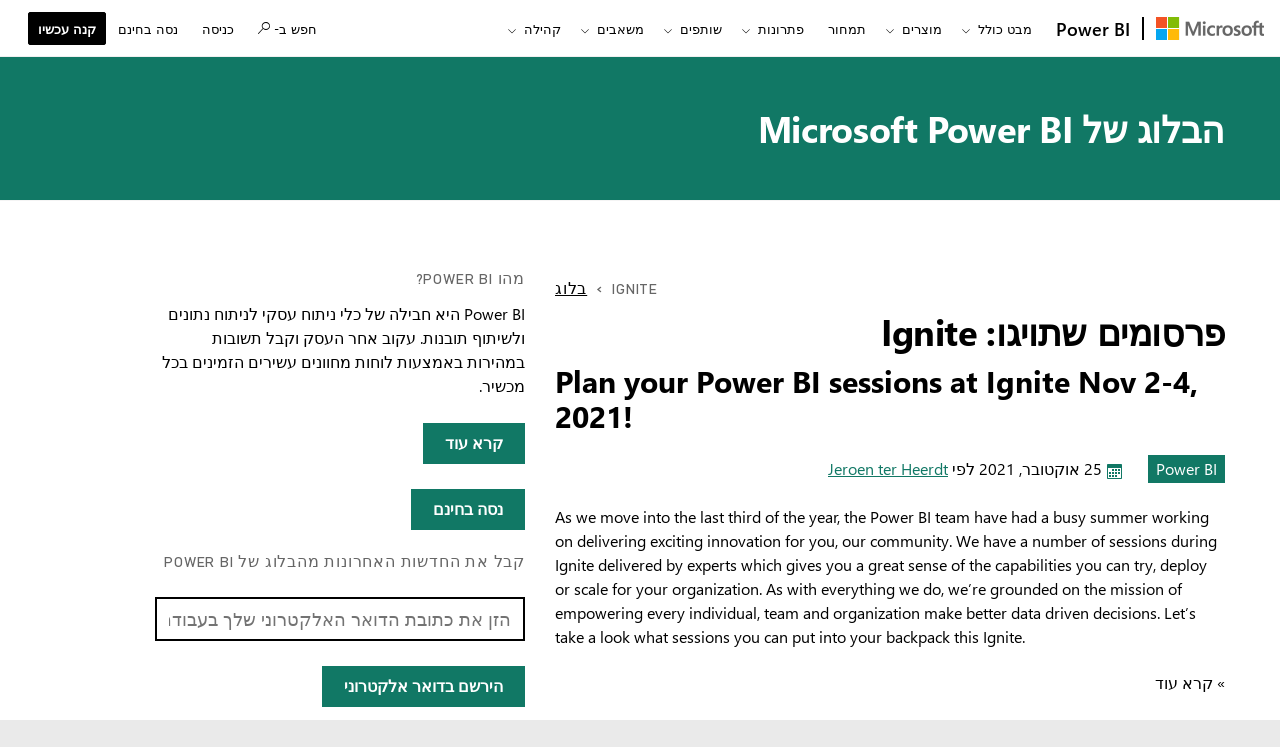

--- FILE ---
content_type: text/html; charset=utf-8
request_url: https://powerbi.microsoft.com/he-il/blog/tag/ignite/
body_size: 92119
content:
 <!DOCTYPE html> <html class="he-il" dir="rtl" lang="he"> <head> <meta charset="utf-8"/> <meta http-equiv="X-UA-Compatible" content="IE=edge,chrome=1"/> <meta name="viewport" content="width=device-width, initial-scale=1.0"/> <link href="https://powerbiblogsfd-ep-aveghkfaexa3e4bx.b02.azurefd.net/cvt-90cdaf487716184e4034000935c605d1633926d348116d198f355a98b8c6cd21/pictures/favicon.ico" rel="icon" type="image/png"/> <meta name="description" content=""/> <meta name="keywords" content=""/> <meta name="referrer" content="no-referrer-when-downgrade"/> <link rel="canonical" href="https://powerbi.microsoft.com/he-il/blog/tag/ignite/"/> <meta name="sitename" content="powerbi"/> <meta name="awa-stv" content=""/> <meta name="sitever" content=""/> <meta name="pltfrm" content="powerbi.microsoft.com"/> <meta name="sitesec" content="blog"/> <meta name="lang" content="he"/> <meta name="loc" content="il"/> <meta name="region" content="East US"/> <meta name="version" content=""/> <meta name="prod" content="powerbi"/> <meta name="auth" content="false"/> <meta name="awa.mrktid" content=""/> <!--WEDCS to AWA migration tag --> <meta name="appid" content="JS:BAPIPowerBI"> <meta name="url" content="/he-il/blog/tag/ignite/"/> <meta name="query" content=""/> <meta name="awa-assignmentcontext" property="awa-assignmentcontext" content="excon387:30322805;prod404:30378565;exist196:30496589;ea8f214c1e3c5b412bca95ae4fdb2af305cbf63c250f342c5c8e5654a1be494b"/> <meta name="awa-userinfo" property="awa-userinfo" content="945469a0-6573-4500-98e0-4b900d8f7276"/> <meta name="robots" property="robots" content="noindex, nofollow"/> <title>Ignite | בלוג Microsoft Power BI | Microsoft Power BI</title> <link rel="stylesheet" href="https://amp.azure.net/libs/amp/2.1.7/skins/amp-default/azuremediaplayer.min.css"/> <link href="https://powerbiblogsfd-ep-aveghkfaexa3e4bx.b02.azurefd.net/cvt-b202b350bcb5855b5862f9fbadcb0b9136deadc91b21c626c4094a5d315a8169/bundles/bapi-header-rtl.css" rel="stylesheet"/> <link href="https://powerbiblogsfd-ep-aveghkfaexa3e4bx.b02.azurefd.net/cvt-1890d648ce9f2bab10de0a5a1ca6ee99b66190c9e095f1032f58ed5f7ef46149/bundles/coreRtl.css" rel="stylesheet"/> <script>
        function cdnfallback() {
            if (window.location.search.indexOf('cdn=disable') === -1) {
                window.location.href = '?cdn=disable';
            }
        }
    </script> <script src="https://powerbiblogsfd-ep-aveghkfaexa3e4bx.b02.azurefd.net/cvt-26a80014d87ff2ce19f2d1cfc92e537213f96ab6b620a4217da3cb643aeab4ba/scripts/sundog/lib/jquery-3.4.0.min.js"></script> </head> <body> <div id="cookie-banner"></div> <a class="bapi-skip-to-main" href="#mainContent" tabindex="0" style="z-index:88889">Skip to main content</a> <script src="https://amcdn.msftauth.net/meversion?partner=PowerBI&amp;market=he-il"></script> <!--Donut#[base64]#--> <!-- Do not use mooncat/css classes outside `@bapiweb-ux/bapi-header` here.
     We are exposing header to community/ideas via header endpoint which are on different UI frameworks --> <nav id="bapi-header" class="bapi-header--default" data-sticky-header="true" data-me-control="true"> <div class="bapi-top-bar bapi-top-bar--viewport-mooncat"> <div class="bapi-top-bar__logo"> <a href="https://microsoft.com" class="logo" id="header_nav-1_microsoft-logo" aria-label="נווט אל microsoft.com" data-bi-name="Microsoft Logo" data-bi-area="topNav"> <img src="https://img-prod-cms-rt-microsoft-com.akamaized.net/cms/api/am/imageFileData/RE1Mu3b?ver=5c31" alt="" role="presentation"/> </a> </div> <div class="bapi-top-bar__separator" aria-hidden="true" role="presentation"> <div class="separator"></div> </div> <div class="bapi-top-bar__brand"> <a href="https://powerbi.microsoft.com/he-il/" id="header_nav-2_Power-BI" class="brand-text" aria-label="דף הבית של Power BI" data-bi-area="topNav" data-bi-name="Power BI Home"> Power BI </a> </div> <div id="sitesearch" class="bapi-top-bar__menu bapi-top-bar__menu--justify-flex-end hide"> <ul class="bapi-menu bapi-hide-until-large full-width"> <li style="width: 90%;"> <link rel="stylesheet" href="https://cdnjs.cloudflare.com/ajax/libs/font-awesome/6.0.0/css/all.min.css"> <style>
    .search-wrapper {
        position: relative;
        display: inline-block;
        width: 100%;
    }

    .clear-btn {
        position: absolute;
        right: 10px;
        top: 50%;
        transform: translateY(-50%);
        background: none;
        border: none;
        cursor: pointer;
        font-size: 16px;
        color: #999;
        outline: none;
    }

    /* Search Input */
    .search-input {
        /* width: 200px; */
        outline: none;
        padding-right: 30px;
        padding-left: 10px;
        height: 35px;
        border: 1px solid #ccc;
        background-color: white;
        color: black;
    }

        .search-input:focus {
            border: 1px solid black !important; /* Black border on focus */
            box-shadow: none !important; /* Removes additional highlights */
            outline: none !important;
        }

    /* Buttons */
    .clear-btn, .search-btn {
        background: none;
        border: none;
        cursor: pointer;
        font-size: 16px;
        /* padding: 5px; */
    }

    .CoveoSearchButton {
        cursor: pointer;
    }
</style> <div id="sitesearch" class="bapi-top-bar__menu bapi-top-bar__menu bapi-top-bar__menu--justify-flex-end"> <ul class="bapi-menu full-width"> <li style="width: 90%;"> <div class="CoveoSearchbox" style="margin-top:10px"> <div class="search-wrapper"> <input type="text" id="searchInput" class="search-input" placeholder="Search Power BI" autocomplete="off"/> <a id="clearSearch" class="clear-btn">✖</a> </div> </div> </li> <li style="padding-top: 8px"> <a id="submitSearch" class="CoveoSearchButton coveo-accessible-button coveo-accessible-button-pressed" role="button" aria-label="Search" tabindex="0"> <span class="coveo-search-button"> <svg alt="Search" focusable="false" enable-background="new 0 0 20 20" viewBox="0 0 20 20" xmlns="http://www.w3.org/2000/svg" class="coveo-search-button-svg"><g fill="currentColor"><path class="coveo-magnifier-circle-svg" d="m8.368 16.736c-4.614 0-8.368-3.754-8.368-8.368s3.754-8.368 8.368-8.368 8.368 3.754 8.368 8.368-3.754 8.368-8.368 8.368m0-14.161c-3.195 0-5.793 2.599-5.793 5.793s2.599 5.793 5.793 5.793 5.793-2.599 5.793-5.793-2.599-5.793-5.793-5.793"></path><path d="m18.713 20c-.329 0-.659-.126-.91-.377l-4.552-4.551c-.503-.503-.503-1.318 0-1.82.503-.503 1.318-.503 1.82 0l4.552 4.551c.503.503.503 1.318 0 1.82-.252.251-.581.377-.91.377"></path></g></svg> </span><span class="coveo-search-button-loading"> </span> </a> </li> </ul> </div> <script>
    document.addEventListener("DOMContentLoaded", function () {

        const searchInput = document.getElementById("searchInput");
        const clearSearch = document.getElementById("clearSearch");
        const submitSearch = document.getElementById("submitSearch");

        // Show search box when clicking "Search"

        // // Clear input when clicking 'X'
        clearSearch.addEventListener("click", function () {
            searchInput.value = "";
        });

        // Redirect on search
        submitSearch.addEventListener("click", function () {
            const searchQuery = searchInput.value.trim();
            if (searchQuery !== "") {
                // Extract culture from the URL path
                const pathParts = window.location.pathname.split('/');
                const culture = pathParts.length > 1 ? pathParts[1] : 'en-US';
                // Correct the redirection URL
                const searchUrl = `/${culture}/search/results?keyword=${encodeURIComponent(searchQuery)}&page=1&pageSize=10`;
                // Perform the redirection
                window.location.href = searchUrl;
            }
        });

        // Pressing Enter also triggers search
        searchInput.addEventListener("keypress", function (e) {
            if (e.key === "Enter") {
                submitSearch.click();
            }
        });
    });
</script> </li> <li class="is-menu-link is-menu-link--featured"> <a href="javascript:void(0)" role="button" aria-label="ביטול" data-bi-name="Cancel" data-site-search-cancel="site-search-cancel" title="ביטול" id="CoveoSearch_CTA-2_cancel"> ביטול </a> </li> </ul> </div> <div id="top-nav" class="bapi-top-bar__menu bapi-top-bar__menu--justify-flex-end"> <ul class="bapi-menu bapi-dropdown bapi-hide-until-large" data-menu-left="true"> <li class="is-dropdown-submenu-parent opens-right"> <button type="button" class="bapi-menu-toggle-button" aria-expanded="false" aria-controls="overview" data-bi-name="Nav_Overview" data-bi-area="topNav"> מבט כולל </button> <ul class="bapi-menu bapi-submenu is-dropdown-submenu" id="overview"> <li><a data-bi-area="topNav" data-bi-name="What Is Power BI" id="header_nav-3_Overview_1_What-is-power-BI" href="https://powerbi.microsoft.com/he-il/what-is-power-bi/">מהו Power BI</a></li> <li><a data-bi-area="topNav" data-bi-name="Why Power BI" id="header_nav-3_Overview_2_Why-power-BI" href="https://powerbi.microsoft.com/he-il/why-power-bi/">מדוע Power BI</a></li> <li><a data-bi-area="topNav" data-bi-name="Customer stories" id="header_nav-3_Overview_3_Customer-stories" href="https://powerbi.microsoft.com/he-il/customer-showcase/">סיפורי לקוחות</a></li> <li><a data-bi-area="topNav" data-bi-name="Data visuals" id="header_nav-3_Overview_4_Data-visuals" href="https://powerbi.microsoft.com/he-il/power-bi-visuals/">עזרים חזותיים של נתונים</a></li> <li><a data-bi-area="topNav" data-bi-name="security" id="header_nav-3_Overview_5_Security" href="https://powerbi.microsoft.com/he-il/security/">אבטחה</a></li> <li><a data-bi-area="topNav" data-bi-name="Take a guided tour" id="header_nav-3_Overview_6_take-a-guided-tour" href="/he-il/guidedtour/power-platform/power-bi/1/1" target="_blank">צא לסיור מודרך</a></li> </ul> </li> <li class="is-dropdown-submenu-parent opens-right"> <button type="button" class="bapi-menu-toggle-button" aria-expanded="false" aria-controls="products" data-bi-name="Nav_Products" data-bi-area="topNav"> מוצרים </button> <ul class="bapi-menu bapi-submenu is-dropdown-submenu" id="products"> <li><a data-bi-area="topNav" data-bi-name="Power BI Desktop" id="header_nav-4_Products_1_Power-BI-Desktop" href="https://powerbi.microsoft.com/he-il/desktop/">Power BI Desktop</a></li> <li><a data-bi-area="topNav" data-bi-name="Power BI Pro" id="header_nav-4_Products_2_Power-BI-Pro" href="https://powerbi.microsoft.com/he-il/power-bi-pro/">Power BI Pro</a></li> <li><a data-bi-area="topNav" data-bi-name="Power BI Premium" id="header_nav-4_Products_3_Power-BI-Premium" href="https://powerbi.microsoft.com/he-il/power-bi-premium/">Power BI Premium</a></li> <li><a data-bi-area="topNav" data-bi-name="Power BI Mobile" id="header_nav-4_Products_4_Power-BI-Mobile" href="https://powerbi.microsoft.com/he-il/mobile/">Power BI למכשירים ניידים</a></li> <li><a data-bi-area="topNav" data-bi-name="Power BI Embedded" id="header_nav-4_Products_5_Power-BI-Embedded" href="https://azure.microsoft.com/services/power-bi-embedded/" target="_blank">Power BI Embedded</a></li> <li><a data-bi-area="topNav" data-bi-name="Power BI ReportServer" id="header_nav-4_Products_6_Power-BI-ReportServer" href="https://powerbi.microsoft.com/he-il/report-server/" target="_blank">שרת הדוחות של Power BI</a></li> </ul> </li> <li class="is-menu-link"> <a data-bi-area="topNav" data-bi-name="Pricing" id="header_nav-5_Pricing" href="https://powerbi.microsoft.com/he-il/pricing/">תמחור</a> </li> <!-- Solutions --> <li class="is-dropdown-submenu-parent opens-right"> <button type="button" class="bapi-menu-toggle-button" aria-expanded="false" aria-controls="solutions" data-bi-name="Solutions" data-bi-area="topNav"> פתרונות </button> <ul class="bapi-menu bapi-submenu is-dropdown-submenu" id="solutions"> <li><a data-bi-area="topNav" data-bi-name="Azure + Power BI" id="header_nav-6_Solutions_1_Azure-plus-Power-BI" href="https://powerbi.microsoft.com/he-il/power-bi-and-azure/">Azure + Power BI</a></li> <li><a data-bi-area="topNav" data-bi-name="Microsoft 365 + Power BI" id="header_nav-6_Solutions_2_Microsoft-365-plus-Power-BI" href="https://powerbi.microsoft.com/he-il/power-bi-and-microsoft/">Microsoft 365 ו-Power BI </a></li> <li><a data-bi-area="topNav" data-bi-name="Dynamics 365 + Power BI" id="header_nav-6_Solutions_3_Dynamics-365-plus-Power-BI" href="https://powerbi.microsoft.com/he-il/power-bi-and-dynamics/">Dynamics 365 + Power BI</a></li> <li class="is-dropdown-submenu-parent opens-right nested-submenu"> <button type="button" class="bapi-menu-toggle-button" aria-expanded="false" aria-controls="industry" data-bi-name="By Industry" data-bi-area="topNav"> לפי תעשייה </button> <ul class="bapi-menu bapi-submenu is-dropdown-submenu" id="industry"> <li><a data-bi-area="topNav" data-bi-name="Energy" id="header_nav-6_Solutions_4_By-industry_1_Energy" href="https://powerbi.microsoft.com/he-il/industry/energy/">אנרגיה</a></li> <li><a data-bi-area="topNav" data-bi-name="Healthcare" id="header_nav-6_Solutions_4_By-industry_2_Healthcare" href="https://powerbi.microsoft.com/he-il/industry/healthcare/">שירותי בריאות</a></li> <li><a data-bi-area="topNav" data-bi-name="Manufacturing" id="header_nav-6_Solutions_4_By-industry_3_Manufacturing" href="https://powerbi.microsoft.com/he-il/industry/manufacturing/">ייצור</a></li> <li><a data-bi-area="topNav" data-bi-name="Media" id="header_nav-6_Solutions_4_By-industry_4_Media" href="https://powerbi.microsoft.com/he-il/datajournalism/">מדיה</a></li> <li><a data-bi-area="topNav" data-bi-name="Retail" id="header_nav-6_Solutions_4_By-industry_5_Retail" href="https://powerbi.microsoft.com/he-il/industry/retail/">קמעונאי</a></li> </ul> </li> <li><a data-bi-area="topNav" data-bi-name="For analysts" id="header_nav-6_Solutions_5_For-analysts" href="https://powerbi.microsoft.com/he-il/business-analysts/">עבור אנליסטים</a></li> <li><a data-bi-area="topNav" data-bi-name="For IT" id="header_nav-6_Solutions_6_For-IT" href="https://powerbi.microsoft.com/he-il/enterprise/">עבור IT</a></li> <li class="is-dropdown-submenu-parent opens-right nested-submenu"> <button type="button" class="bapi-menu-toggle-button" aria-expanded="false" aria-controls="industry" data-bi-name="Nav_Solutions_Developers" data-bi-area="topNav"> למפתחים </button> <ul class="bapi-menu bapi-submenu is-dropdown-submenu" id="developers"> <li><a data-bi-area="topNav" data-bi-name="Overview" id="header_nav-6_Solutions_7_For-devlopers_1_Overview" href="https://powerbi.microsoft.com/he-il/developers/">מבט כולל</a></li> <li><a data-bi-area="topNav" data-bi-name="Embedded Analytics" id="header_nav-6_Solutions_7_For-devlopers_2_Embedded-Analytics" href="https://go.microsoft.com/fwlink/?LinkId=2127486&clcid=0x40d">כלי ניתוח מוטבעים</a></li> <li><a data-bi-area="topNav" data-bi-name="Power BI Visuals" id="header_nav-6_Solutions_7_For-devlopers_3_Power-BI-Visuals" href="https://powerbi.microsoft.com/he-il/developers/custom-visualization/">עזרים חזותיים של Power BI</a></li> <li><a data-bi-area="topNav" data-bi-name="Automation" id="header_nav-6_Solutions_7_For-devlopers_4_Automation" href="https://powerbi.microsoft.com/he-il/developers/automation/">‏אוטומציה</a></li> <li><a data-bi-area="topNav" data-bi-name="Documentation" id="header_nav-6_Solutions_7_For-devlopers_5_Documentation" href="https://docs.microsoft.com/power-bi/developer/">תיעוד</a></li> <li><a data-bi-area="topNav" data-bi-name="Community" id="header_nav-6_Solutions_7_For-devlopers_6_Community" href="https://community.powerbi.com/t5/Developer/bd-p/Developer">קהילה</a></li> </ul> </li> </ul> </li> <!-- Partners --> <li class="is-dropdown-submenu-parent opens-right"> <button type="button" class="bapi-menu-toggle-button" aria-expanded="false" aria-controls="partners" data-bi-name="Nav_Partners" data-bi-area="topNav"> שותפים </button> <ul class="bapi-menu bapi-submenu is-dropdown-submenu" id="partners"> <li><a data-bi-area="topNav" data-bi-name="Partners Overview" id="header_nav-7_Partners_1_Partners-Overview" href="https://go.microsoft.com/fwlink/?LinkId=2251042&clcid=0x40d">סקירה כללית של שותפים</a></li> <li><a data-bi-area="topNav" data-bi-name="Solutions Partners" id="header_nav-7_Partners_2_Solutions-Partners" href="https://go.microsoft.com/fwlink/?LinkId=2251303&clcid=0x40d" target="_blank">שותפי פתרונות</a></li> <li><a data-bi-area="topNav" data-bi-name="BI Specialized Partners" id="header_nav-7_Partners_3_BI-Specialized-Partners" href="https://go.microsoft.com/fwlink/?LinkId=2250885&clcid=0x40d">שותפים שמתמחים ב-BI</a></li> <li><a data-bi-area="topNav" data-bi-name="Power BI CSOs" id="header_nav-7_Partners_4_Power-BI-CSOs" href="https://go.microsoft.com/fwlink/?LinkId=2251043&clcid=0x40d">Power BI CSOs</a></li> <li><a data-bi-area="topNav" data-bi-name="Fabric Partner Community" id="header_nav-7_Partners_5_Fabric-Partner-Community" href="https://go.microsoft.com/fwlink/?LinkId=2250886&clcid=0x40d">קהילת שותפי Fabric</a></li> <li><a data-bi-area="topNav" data-bi-name="Training" id="header_nav-7_Partners_6_Training" href="https://go.microsoft.com/fwlink/?LinkId=2251044&clcid=0x40d">הדרכה</a></li> </ul> </li> <li class="is-dropdown-submenu-parent opens-right"> <button type="button" class="bapi-menu-toggle-button" aria-expanded="false" aria-controls="resources" data-bi-name="Nav_Resources" data-bi-area="topNav"> משאבים </button> <ul class="bapi-menu bapi-submenu is-dropdown-submenu" id="resources"> <li><a data-bi-area="topNav" data-bi-name="Getting started" id="header_nav-8_Resources_1_Getting-started" href="https://powerbi.microsoft.com/he-il/getting-started-with-power-bi/">לתחילת העבודה</a></li> <li class="is-dropdown-submenu-parent opens-right nested-submenu"> <button type="button" class="bapi-menu-toggle-button" aria-expanded="false" aria-controls="learn" data-bi-name="Nav_Resources_Learn" data-bi-area="topNav"> למד </button> <ul class="bapi-menu bapi-submenu is-dropdown-submenu" id="learn"> <li><a data-bi-area="topNav" data-bi-name="Overview" id="header_nav-8_Resources_2_Learn_1_Overview" href="https://powerbi.microsoft.com/he-il/learning/">מבט כולל</a></li> <li><a data-bi-area="topNav" data-bi-name="Guided Learning" id="header_nav-8_Resources_2_Learn_2_Guided-Learning" href="https://docs.microsoft.com/learn/powerplatform/power-bi?WT.mc_id=powerbi_landingpage-marketing-page" target="_blank">למידה בהדרכה עצמית</a></li> <li><a data-bi-area="topNav" data-bi-name="Webinars" id="header_nav-8_Resources_2_Learn_3_Webinars" href="https://powerbi.microsoft.com/he-il/documentation/powerbi-webinars/" target="_blank">סמינרים באינטרנט</a></li> <li><a data-bi-area="topNav" data-bi-name="Documentation" id="header_nav-8_Resources_2_Learn_4_Documentation" href="https://powerbi.microsoft.com/he-il/documentation/powerbi-landing-page/" target="_blank">תיעוד</a></li> <li><a data-bi-area="topNav" data-bi-name="Roadmap" id="header_nav-8_Resources_2_Learn_5_Roadmap" href="https://powerbi.microsoft.com/he-il/roadmap/">מפת דרכים</a></li> </ul> </li> <li class="is-dropdown-submenu-parent opens-right nested-submenu"> <button type="button" class="bapi-menu-toggle-button" aria-expanded="false" aria-controls="support" data-bi-name="Nav_Resources_Support" data-bi-area="topNav"> תמיכה </button> <ul class="bapi-menu bapi-submenu is-dropdown-submenu" id="support"> <li><a data-bi-area="topNav" data-bi-name="Overview" id="header_nav-8_Resources_3_Support_1_Overview" href="https://go.microsoft.com/fwlink/?LinkId=2236686&clcid=0x40d">מבט כולל</a></li> <li><a data-bi-area="topNav" data-bi-name="Issues" id="header_nav-8_Resources_3_Support_2_Issues" href="https://aka.ms/PBI_Comm_Issues">בעיות</a></li> <li><a data-bi-area="topNav" data-bi-name="Feedback" id="header_nav-8_Resources_3_Support_3_Give-feedback" href="https://ideas.powerbi.com/ideas/">הענק משוב</a></li> </ul> </li> <li><a data-bi-area="topNav" data-bi-name="Blog" id="header_nav-8_Resources_4_Blog" href="https://powerbi.microsoft.com/he-il/blog/">בלוג</a></li> <li><a data-bi-area="topNav" data-bi-name="Business intelligence topics" id="header_nav-8_Resources_5_Business-intelligence-topics" href="https://powerbi.microsoft.com/he-il/business-intelligence-topics/">נושאי בינה עסקית</a></li> </ul> </li> <!-- Community --> <li class="is-dropdown-submenu-parent opens-right"> <button type="button" class="bapi-menu-toggle-button" aria-expanded="false" aria-controls="community" data-bi-name="Nav_Community" data-bi-area="topNav"> קהילה </button> <ul class="bapi-menu bapi-submenu is-dropdown-submenu" id="community"> <li><a data-bi-area="topNav" data-bi-name="Overview" id="header_nav-9_Community_1_Overview" href="https://aka.ms/PBI_Comm_Overview">מבט כולל</a></li> <li><a data-bi-area="topNav" data-bi-name="Forums" id="header_nav-9_Community_2_Forums" href="https://aka.ms/PBI_Comm_Forums">פורומים</a></li> <li><a data-bi-area="topNav" data-bi-name="Galleries" id="header_nav-9_Community_3_Galleries" href="https://aka.ms/PBI_Comm_Galleries">גלריות</a></li> <li><a data-bi-area="topNav" data-bi-name="Ideas" id="header_nav-9_Community_4_Ideas" href="https://aka.ms/PBI_Comm_Ideas">שלח רעיונות</a></li> <li><a data-bi-area="topNav" data-bi-name="Events" id="header_nav-9_Community_5_Events" href="https://aka.ms/PBI_Comm_Events">אירועים</a></li> <li><a data-bi-area="topNav" data-bi-name="User groups" id="header_nav-9_Community_6_User-groups" href="https://aka.ms/PBI_Comm_UserGroups">קבוצות משתמשים</a></li> <li><a data-bi-area="topNav" data-bi-name="Community Blog" id="header_nav-9_Community_7_Community-blog" href="https://aka.ms/PBI_Comm_CommunityBlog">בלוג הקהילה</a></li> </ul> </li> <li class="is-menu-link bapi-hide-for-large"> <a href="https://go.microsoft.com/fwlink/?LinkId=2183346&amp;clcid=0x40d&amp;pbi_source=websignin_uNav" data-bi-name="Sign in" id="header_nav-11_Sign-in-mobile" aria-label="מפנה לאתר המוצר של Power BI" title="שירות Power BI" target="_blank" rel="noopener" data-set-returning-user="/he-il/forms/set-returning-user-cookie/"> <span>כניסה</span> </a> </li> <li class="is-menu-link bapi-hide-for-large"> <a data-bi-name="Try free" id="header_nav-12_Try-free-mobile" href="https://go.microsoft.com/fwlink/?LinkId=874445&amp;clcid=0x40d&amp;pbi_source=websignup_uNav" data-set-returning-user="/he-il/forms/set-returning-user-cookie/"> נסה בחינם </a> </li> <li class="is-menu-link bapi-hide-for-large"> <a id="header_nav-13_Buy-now-mobile" href="https://go.microsoft.com/fwlink/?LinkId=2106428&amp;clcid=0x40d" target="_blank" class="hyperlink  hyperlink--ondark" aria-label="קנה את Power B I" data-bi-name="Buy now" data-event="global-clicked-mainmenu" data-set-returning-user="/he-il/forms/set-returning-user-cookie/">קנה עכשיו</a> </li> <!-- More Menu --> <li class="is-dropdown-submenu-parent opens-right has-submenu more" style="display:none"> <button id="bapi-more-menu-button" type="button" class="bapi-menu-toggle-button" aria-controls="more-menu-list" aria-expanded="false" data-bi-name="Nav_MoreMenu" data-bi-area="topNav"> עוד </button> <ul id="more-menu-list" class="bapi-menu is-dropdown-submenu"></ul> </li> </ul> <ul class="bapi-menu bapi-hide-until-large" data-menu-right> <li class="is-menu-link"> <a href="javascript:void(0)" data-bi-name="Search" data-site-search-link="site-search-link" id="header_nav-10_Search" aria-label="חפש ב- " title="חפש ב- " role="button"> <span>חפש ב- </span> <span class="glyphicon glyph-mini pbi-glyph-search"></span> </a> </li> <li class="is-menu-link"> <a href="https://go.microsoft.com/fwlink/?LinkId=2183346&amp;clcid=0x40d&amp;pbi_source=websignin_uNav" data-bi-name="Sign in" id="header_nav-11_Sign-in" aria-label="מפנה לאתר המוצר של Power BI" title="כניסה" target="_blank" rel="noopener" data-set-returning-user="/he-il/forms/set-returning-user-cookie/"> <span>כניסה</span> </a> </li> <li class="is-menu-link"> <a data-bi-name="Try free" href="https://go.microsoft.com/fwlink/?LinkId=874445&amp;clcid=0x40d&amp;pbi_source=websignup_uNav" id="header_nav-12_Try-free" data-set-returning-user="/he-il/forms/set-returning-user-cookie/"> נסה בחינם </a> </li> <li class="is-menu-link is-menu-link--featured"> <a id="header_nav-13_Buy-now" href="https://go.microsoft.com/fwlink/?LinkId=2106428&amp;clcid=0x40d&amp;cmpid=pbi-igni-head-buy-prouser" target="_blank" class="hyperlink  button buynow-button-ghost show-for-medium" aria-label="קנה את Power B I" data-bi-name="Buy now" data-event="global-clicked-mainmenu">קנה עכשיו</a> </li> </ul> </div> <div class="bapi-hide-for-large hamburger-container"> <ul class="bapi-menu full-width"> <li> <button class="hamburger-container__hamburger" aria-expanded="false" aria-label="Expand or Collapse Menu" data-bi-name="Nav_HamburgerMenu" data-bi-area="topNav"> <span class="fixin top-bun"></span> <span class="fixin patty"></span> <span class="fixin bottom-bun"></span> </button> <a href="javascript:void(0)" id="site-search-goback-link" role="button" class="hide" aria-label="סגור חיפוש" title="סגור חיפוש"> <span class="glyphicon glyph-small pbi-glyph-back"></span> </a> </li> <li id="site-searchbox-mini" class="hide"> <div> <div class="search-input"> <span class="icon glyphicon glyph-small pbi-glyph-search"></span> <input id="mblview_searchbox" name="cq" placeholder="חפש ב- Power BI" title="חפש ב- Power BI" type="text" value=""/> <a aria-label="נקה חיפוש" role="button" href="javascript:void(0)" id="site-search-clear-link"><span class="icon glyphicon glyph-small pbi-glyph-remove"></span></a> </div> </div> </li> <li> <a href="javascript:void(0)" id="site-search-glass-link" title="חפש ב- " role="button"> <span class="glyphicon glyph-small pbi-glyph-search"></span> </a> </li> </ul> </div> </div> </nav> <!--EndDonut--> <div id="mainContent" class="container" data-tag-area="content" data-tag-group="body" role="main"> <section class="section section-size3 section-fabric section-fabricpalette02 section-heading-only" aria-labelledby="hero-heading"> <div class="row"> <div class="column"> <h2 class="text-heading1" id="hero-heading"><a href="/he-il/blog/">הבלוג של Microsoft Power BI</a></h2> </div> </div> </section> <section class="section"> <div class="row"> <div class="column medium-7"> <div class="row row-size1"> <div class="column"> <ol class="breadcrumbs text-heading4"> <li><a href="/he-il/blog/">בלוג</a></li> <li>Ignite</li> </ol> </div> </div> <div class="row row-size1"> <div class="column"> <h1>פרסומים שתויגו: Ignite</h1> </div> </div> <div class="row row-size1"> <div class="column"> <article role="article" class="post"> <div> <h2 dir="ltr"><a href="/he-il/blog/plan-your-power-bi-sessions-at-ignite-nov-2-4-2021/" rel="bookmark" title="Plan your Power BI sessions at Ignite Nov 2-4, 2021!">Plan your Power BI sessions at Ignite Nov 2-4, 2021!</a></h2> <div class="metadata"> <ul class="linkList linkList-horizontal"> <li><a aria-label="category : Power BI" href="/he-il/blog/category/uncategorized/" class="tag section-fabricpalette02 ">Power BI</a></li> <li> <p class="post-date fabricpost-date" dir="rtl"> <span class="icon icon-fabricpalette02"><svg style="display:none; visibility:hidden;"><defs><symbol id="calendar" viewBox="-1 -1 17 17"> <path d="M14.1,0H0.9C0.4,0,0,0.4,0,0.9V14c0,0.6,0.4,1,0.9,1H14c0.5,0,1-0.4,1-0.9V0.9C15.1,0.4,14.6,0,14.1,0z M14,14H1V4h13V14z"></path> <rect x="5" y="5" width="2" height="2"></rect> <rect x="8" y="5" width="2" height="2"></rect> <rect x="2" y="8" width="2" height="2"></rect> <rect x="5" y="8" width="2" height="2"></rect> <rect x="8" y="8" width="2" height="2"></rect> <rect x="2" y="11" width="2" height="2"></rect> <rect x="5" y="11" width="2" height="2"></rect> <rect x="8" y="11" width="2" height="2"></rect> <rect x="11" y="8" width="2" height="2"></rect> <rect x="11" y="5" width="2" height="2"></rect> </symbol></defs></svg><svg aria-hidden="true"><use xlink:href="#calendar"></use></svg></span> <span>25 אוקטובר, 2021</span> <span>לפי <a href="/blog/author/jterh/">Jeroen ter Heerdt</a></span> </p> </li> </ul> </div> <p dir="ltr">As we move into the last third of the year, the Power BI team have had a busy summer working on delivering exciting innovation for you, our community. We have a number of sessions during Ignite delivered by experts which gives you a great sense of the capabilities you can try, deploy or scale for your organization. As with everything we do, we’re grounded on the mission of empowering every individual, team and organization make better data driven decisions. Let’s take a look what sessions you can put into your backpack this Ignite.</p> <a href="/he-il/blog/plan-your-power-bi-sessions-at-ignite-nov-2-4-2021/" aria-label="קרא עוד Plan your Power BI sessions at Ignite Nov 2-4, 2021!">&raquo; קרא עוד</a> </div> </article> <article role="article" class="post"> <div> <h2 dir="ltr"><a href="/he-il/blog/driving-a-data-culture-in-a-world-of-remote-everything/" rel="bookmark" title="Driving a data culture in a world of remote everything">Driving a data culture in a world of remote everything</a></h2> <div class="metadata"> <ul class="linkList linkList-horizontal"> <li><a aria-label="category : Announcements" href="/he-il/blog/category/announcements/" class="tag section-fabricpalette02 ">Announcements</a></li> <li><a aria-label="category : Power BI" href="/he-il/blog/category/uncategorized/" class="tag section-fabricpalette02 ">Power BI</a></li> <li> <p class="post-date fabricpost-date" dir="rtl"> <span class="icon icon-fabricpalette02"><svg aria-hidden="true"><use xlink:href="#calendar"></use></svg></span> <span>22 ספטמבר, 2020</span> <span>לפי <a href="/blog/author/arunulag/">Arun Ulagaratchagan</a></span> </p> </li> </ul> </div> <p dir="ltr">During this new Microsoft Ignite format, with 48 hours of hours of digital sessions and interactions where thousands of IT professionals will come together, we have several exciting innovations to announce that will help customers drive clarity when they need it most.</p> <a href="/he-il/blog/driving-a-data-culture-in-a-world-of-remote-everything/" aria-label="קרא עוד Driving a data culture in a world of remote everything">&raquo; קרא עוד</a> </div> </article> <article role="article" class="post"> <div> <h2 dir="ltr"><a href="/he-il/blog/power-bi-at-microsoft-ignite-virtual-conference/" rel="bookmark" title="Power BI at Microsoft Ignite Virtual Conference">Power BI at Microsoft Ignite Virtual Conference</a></h2> <div class="metadata"> <ul class="linkList linkList-horizontal"> <li><a aria-label="category : Announcements" href="/he-il/blog/category/announcements/" class="tag section-fabricpalette02 ">Announcements</a></li> <li> <p class="post-date fabricpost-date" dir="rtl"> <span class="icon icon-fabricpalette02"><svg aria-hidden="true"><use xlink:href="#calendar"></use></svg></span> <span>21 ספטמבר, 2020</span> <span>לפי <a href="/blog/author/miguem/">Miguel Martinez</a></span> </p> </li> </ul> </div> <p dir="ltr">As has been the case this entire year due to these unprecedented circumstances, Microsoft Ignite is going virtual. Join us between September 22nd and 24th.  If you have not registered already, there’s still time so we hope you take a few minutes and Register Here.  Power BI will be featured prominently during live sessions as well as several on-demand sessions.  Additionally, you can join live Ask the Expert sessions to ask additional questions specific to your organization.</p> <a href="/he-il/blog/power-bi-at-microsoft-ignite-virtual-conference/" aria-label="קרא עוד Power BI at Microsoft Ignite Virtual Conference">&raquo; קרא עוד</a> </div> </article> <article role="article" class="post"> <div> <h2 dir="ltr"><a href="/he-il/blog/learn-about-power-bi-at-microsoft-ignite/" rel="bookmark" title="Learn about Power BI at Microsoft Ignite">Learn about Power BI at Microsoft Ignite</a></h2> <div class="metadata"> <ul class="linkList linkList-horizontal"> <li><a aria-label="category : Power BI" href="/he-il/blog/category/uncategorized/" class="tag section-fabricpalette02 ">Power BI</a></li> <li> <p class="post-date fabricpost-date" dir="rtl"> <span class="icon icon-fabricpalette02"><svg aria-hidden="true"><use xlink:href="#calendar"></use></svg></span> <span>31 אוקטובר, 2019</span> <span>לפי <a href="/blog/author/matgos/">Matt Goswell</a></span> </p> </li> </ul> </div> <p dir="ltr">The Power BI team are looking forward to meeting Ignite attendees at Microsoft Ignite in Orlando, FL. The Power BI team will be delivering new sessions with the latest guidance on new features and capabilities, and will be available for direct 1-1 conversations. If you&#8217;re coming to Microsoft Ignite be sure to come by and see us at the Power BI Booth, we look forward to meeting you.</p> <a href="/he-il/blog/learn-about-power-bi-at-microsoft-ignite/" aria-label="קרא עוד Learn about Power BI at Microsoft Ignite">&raquo; קרא עוד</a> </div> </article> <article role="article" class="post"> <div> <h2 dir="ltr"><a href="/he-il/blog/connect-with-the-microsoft-power-bi-ai-team-at-microsoft-ignite/" rel="bookmark" title="Connect with the Microsoft Power BI AI Team at Microsoft Ignite">Connect with the Microsoft Power BI AI Team at Microsoft Ignite</a></h2> <div class="metadata"> <ul class="linkList linkList-horizontal"> <li><a aria-label="category : Announcements" href="/he-il/blog/category/announcements/" class="tag section-fabricpalette02 ">Announcements</a></li> <li><a aria-label="category : Features" href="/he-il/blog/category/features/" class="tag section-fabricpalette02 ">Features</a></li> <li> <p class="post-date fabricpost-date" dir="rtl"> <span class="icon icon-fabricpalette02"><svg aria-hidden="true"><use xlink:href="#calendar"></use></svg></span> <span>11 ספטמבר, 2018</span> <span>לפי <a href="/blog/author/juluczni/">Justyna Lucznik</a></span> </p> </li> </ul> </div> <p dir="ltr">Are you interested in shaping the future of AI in Power BI? Going to be at Microsoft Ignite in 2 weeks? We invite you to join the Power BI AI team for a brainstorming session about AI in Power BI&#8230;</p> <a href="/he-il/blog/connect-with-the-microsoft-power-bi-ai-team-at-microsoft-ignite/" aria-label="קרא עוד Connect with the Microsoft Power BI AI Team at Microsoft Ignite">&raquo; קרא עוד</a> </div> </article> <article role="article" class="post"> <div> <h2 dir="ltr"><a href="/he-il/blog/power-bi-at-ignite-2017-announcing-enterprise-ready-capabilities-for-establishing-data-culture-at-scale/" rel="bookmark" title="Power BI at Ignite 2017: announcing enterprise-ready capabilities for establishing data culture at scale">Power BI at Ignite 2017: announcing enterprise-ready capabilities for establishing data culture at scale</a></h2> <div class="metadata"> <ul class="linkList linkList-horizontal"> <li><a aria-label="category : Announcements" href="/he-il/blog/category/announcements/" class="tag section-fabricpalette02 ">Announcements</a></li> <li> <p class="post-date fabricpost-date" dir="rtl"> <span class="icon icon-fabricpalette02"><svg aria-hidden="true"><use xlink:href="#calendar"></use></svg></span> <span>25 ספטמבר, 2017</span> <span>לפי <a href="/blog/author/kamalh/">Kamal Hathi</a></span> </p> </li> </ul> </div> <p dir="ltr">Power BI has quickly become the platform of choice for enterprises that want to establish a “data culture” to run their organizations on data-driven decisions. This week at Microsoft Ignite we will showcase how organizations from across the globe have used Power BI to get the most of their data. We are also really excited to announce a wealth of new features and capabilities that will help enterprises to achieve even more with their data. It’s going to be a great fall season!</p> <a href="/he-il/blog/power-bi-at-ignite-2017-announcing-enterprise-ready-capabilities-for-establishing-data-culture-at-scale/" aria-label="קרא עוד Power BI at Ignite 2017: announcing enterprise-ready capabilities for establishing data culture at scale">&raquo; קרא עוד</a> </div> </article> <article role="article" class="post"> <div> <h2 dir="ltr"><a href="/he-il/blog/talk-big-data-with-us-at-microsoft-ignite-2016-pre-register-now-for-the-lowest-price/" rel="bookmark" title="Talk Big Data with us at Microsoft Ignite 2016. Pre-register now for the lowest price.">Talk Big Data with us at Microsoft Ignite 2016. Pre-register now for the lowest price.</a></h2> <div class="metadata"> <ul class="linkList linkList-horizontal"> <li><a aria-label="category : Announcements" href="/he-il/blog/category/announcements/" class="tag section-fabricpalette02 ">Announcements</a></li> <li> <p class="post-date fabricpost-date" dir="rtl"> <span class="icon icon-fabricpalette02"><svg aria-hidden="true"><use xlink:href="#calendar"></use></svg></span> <span>14 אוקטובר, 2015</span> <span>לפי <a href="/blog/author/powerbiblogadmins/">The Power BI Team</a></span> </p> </li> </ul> </div> <p dir="ltr">In September 2016, Microsoft Ignite is headed to Atlanta, Georgia. Pre-register now and get ready for &mdash; 1,000+ hours of content, 700+ sessions, and a multitude of networking opportunities Insights and roadmaps from industry leaders Deep&#8230;</p> <a href="/he-il/blog/talk-big-data-with-us-at-microsoft-ignite-2016-pre-register-now-for-the-lowest-price/" aria-label="קרא עוד Talk Big Data with us at Microsoft Ignite 2016. Pre-register now for the lowest price.">&raquo; קרא עוד</a> </div> </article> </div> </div> </div> <div class="column medium-4 medium-offset-1"> <script>
    var userName = "";
</script> <aside> <div class="row"> <div class="column"> <h4>מהו Power BI?</h4> <p>Power BI היא חבילה של כלי ניתוח עסקי לניתוח נתונים ולשיתוף תובנות. עקוב אחר העסק וקבל תשובות במהירות באמצעות לוחות מחוונים עשירים הזמינים בכל מכשיר.</p> </div> </div> <input name="__RequestVerificationToken" type="hidden" value="2loHcJv2ffpyqxFJlnPRk1sI1q3Y5Hvhgh-_w-AZJyYnA0886fr9kfCdTlN8C0xiGJzt8rL0R2AtUsUJdzC0E2PSUacIaNvJyJTFGmsquJ1G8F_V4osDJTPUfGPaAxQXlT7mcxgTb_DtzCG8N5mKrw2"/> <div class="row row-size2"> <div class="column"> <a class="button button-fabric button-fabricfeatured" aria-label="קרא עוד על Power BI" href="/he-il/what-is-power-bi/">קרא עוד</a> </div> </div> <div class="row row-size2 column"> <a class="button button-fabric button-fabricfeatured" aria-label="נסה את Power BI בחינם" href="/he-il/getting-started-with-power-bi/">נסה בחינם</a> </div> <div class="mc-subscription-container" data-bi-area="component_blog-subscription"> <div class="row"> <div class="column mc-subscription-container__heading"> <h4>קבל את החדשות האחרונות מהבלוג של Power&nbsp;BI</h4> </div> </div> <div class="form-row"> <label class="mc-subscription-container__signup-email-label show-for-sr" for="subscription-signup-email">הירשם בדואר אלקטרוני</label> <input id="subscription-signup-email" class="mc-subscription-container__signup-email" name="subscription-signup-email" type="text" aria-required="true" placeholder="‏‏הזן את כתובת הדואר האלקטרוני שלך בעבודה או בבית הספר‬" value=""> <span class="mc-subscription-container__signup-error-message invalidEmail hide">‏‏עליך להזין כתובת דואר אלקטרוני חוקית‬</span> <span data-bi-id="blog-subscription_subscriber-email_validation-error_non-aad-user-error" data-bi-name="Please use work or school email address for subscribing to blogs." class="mc-subscription-container__signup-error-message nonAADUserError hide">הזנת כתובת דואר אלקטרוני אישית.‬ ‏‏הזן את כתובת הדואר האלקטרוני שלך בעבודה או בבית הספר.‬</span> <span class="mc-subscription-container__signup-error-message responseError hide">משהו השתבש. נסה שוב מאוחר יותר.</span> </div> <div class="row row-size2"> <div class="column"> <button type="submit" id="signup-subscription" class="button button-fabric button-fabricfeatured button-featured mc-subscription-container__subscribe-button" aria-label="הירשם לבלוגים של Power BI בדואר אלקטרוני" role="button" data-bi-mto>הירשם בדואר אלקטרוני</button> </div> </div> </div> <div class="row row-size2"> <div class="column"> <a class="button button-fabric button-fabricfeatured button-featured view-rss-feed-button" id="blogviewrssfeed" data-event="blog-clicked-subscribecta" href="/he-il/blog/feed/"> <span class="icon"> <svg style="display:none; visibility:hidden;"><defs><symbol id="rss" viewBox="-5 -5 60 60"> <path d="M0,0c4.6,0,9,0.6,13.3,1.8s8.3,2.9,12,5s7.1,4.8,10.1,7.8c3,3,5.6,6.4,7.8,10.1s3.8,7.7,5,12         C49.4,41,50,45.4,50,50h-5.6c0-4.1-0.5-8-1.6-11.8c-1.1-3.8-2.6-7.3-4.5-10.6c-1.9-3.3-4.3-6.3-7-9s-5.7-5-9-7s-6.8-3.4-10.6-4.5 		    S4.1,5.6,0,5.6L0,0z M0,16.7c3.1,0,6,0.4,8.9,1.2s5.5,1.9,8,3.4c2.5,1.4,4.7,3.2,6.7,5.2s3.8,4.3,5.2,6.7c1.4,2.5,2.6,5.1,3.4,8 		    c0.8,2.8,1.2,5.8,1.2,8.9h-5.6c0-2.5-0.3-5-1-7.4C26.1,40.2,25.2,38,24,36c-1.2-2.1-2.6-3.9-4.3-5.6S16.1,27.2,14,26 		    c-2.1-1.2-4.3-2.1-6.6-2.8c-2.4-0.7-4.8-1-7.4-1L0,16.7z M16.7,41.7c0,1.2-0.2,2.2-0.7,3.3c-0.4,1-1,1.9-1.8,2.6 		    c-0.8,0.8-1.6,1.3-2.6,1.8c-1,0.4-2.1,0.7-3.3,0.7s-2.2-0.2-3.3-0.7c-1-0.4-1.9-1-2.6-1.8c-0.8-0.8-1.3-1.6-1.8-2.6S0,42.8,0,41.7 		    c0-1.2,0.2-2.2,0.7-3.3c0.4-1,1-1.9,1.8-2.6s1.6-1.3,2.6-1.8s2.1-0.7,3.3-0.7s2.2,0.2,3.3,0.7s1.9,1,2.6,1.8 		    c0.8,0.8,1.3,1.6,1.8,2.6C16.4,39.4,16.7,40.5,16.7,41.7z"/> </symbol></defs></svg><svg aria-hidden="true"><use xlink:href="#rss"></use></svg> </span> הצג הזנת RSS </a> </div> </div> <div class="row"> <div class="column"> <h4>חפש לפי קטגוריה</h4> <ul class="linkList"> <li><a aria-label="חפש לפי קטגוריה Admin" href="/he-il/blog/category/admin/">Admin</a></li> <li><a aria-label="חפש לפי קטגוריה AI" href="/he-il/blog/category/ai/">AI</a></li> <li><a aria-label="חפש לפי קטגוריה Analysis Services" href="/he-il/blog/category/analysis-services/">Analysis Services</a></li> <li><a aria-label="חפש לפי קטגוריה Announcements" href="/he-il/blog/category/announcements/">Announcements</a></li> <li><a aria-label="חפש לפי קטגוריה API" href="/he-il/blog/category/api/">API</a></li> <li><a aria-label="חפש לפי קטגוריה Archive" href="/he-il/blog/category/archive/">Archive</a></li> <li><a aria-label="חפש לפי קטגוריה Copilot" href="/he-il/blog/category/copilot/">Copilot</a></li> <li><a aria-label="חפש לפי קטגוריה Customer Stories" href="/he-il/blog/category/customer-stories/">Customer Stories</a></li> <li><a aria-label="חפש לפי קטגוריה Data loss prevention" href="/he-il/blog/category/data-loss-prevention/">Data loss prevention</a></li> <li><a aria-label="חפש לפי קטגוריה DAX" href="/he-il/blog/category/dax/">DAX</a></li> <li><a aria-label="חפש לפי קטגוריה Developers" href="/he-il/blog/category/developers/">Developers</a></li> <li><a aria-label="חפש לפי קטגוריה Direct Lake" href="/he-il/blog/category/direct-lake/">Direct Lake</a></li> <li><a aria-label="חפש לפי קטגוריה Features" href="/he-il/blog/category/features/">Features</a></li> <li><a aria-label="חפש לפי קטגוריה Information Protection" href="/he-il/blog/category/information-protection/">Information Protection</a></li> <li><a aria-label="חפש לפי קטגוריה Metrics" href="/he-il/blog/category/goals/">Metrics</a></li> <li><a aria-label="חפש לפי קטגוריה Metrics" href="/he-il/blog/category/metrics/">Metrics</a></li> <li><a aria-label="חפש לפי קטגוריה Paginated Reports" href="/he-il/blog/category/paginated-reports/">Paginated Reports</a></li> <li><a aria-label="חפש לפי קטגוריה Power BI" href="/he-il/blog/category/uncategorized/">Power BI</a></li> <li><a aria-label="חפש לפי קטגוריה Power BI Embedded" href="/he-il/blog/category/power-bi-embedded/">Power BI Embedded</a></li> <li><a aria-label="חפש לפי קטגוריה Power BI Mobile" href="/he-il/blog/category/power-bi-mobile/">Power BI Mobile</a></li> <li><a aria-label="חפש לפי קטגוריה Report Server" href="/he-il/blog/category/report-server/">Report Server</a></li> <li><a aria-label="חפש לפי קטגוריה Semantic model" href="/he-il/blog/category/semantic-model/">Semantic model</a></li> <li><a aria-label="חפש לפי קטגוריה Support" href="/he-il/blog/category/support/">Support</a></li> <li><a aria-label="חפש לפי קטגוריה Template apps" href="/he-il/blog/category/template-apps/">Template apps</a></li> <li><a aria-label="חפש לפי קטגוריה Web Modeling" href="/he-il/blog/category/web-modeling/">Web Modeling</a></li> </ul> </div> </div> <div class="row"> <div class="column"> <h4>מאמרים לפי תאריך</h4> <ul class="linkList"> <li><a aria-label="מאמרים לפי תאריך דצמבר 2025" href="/he-il/blog/2025/12/">דצמבר 2025</a></li> <li><a aria-label="מאמרים לפי תאריך נובמבר 2025" href="/he-il/blog/2025/11/">נובמבר 2025</a></li> <li><a aria-label="מאמרים לפי תאריך אוקטובר 2025" href="/he-il/blog/2025/10/">אוקטובר 2025</a></li> <li><a aria-label="מאמרים לפי תאריך ספטמבר 2025" href="/he-il/blog/2025/09/">ספטמבר 2025</a></li> <li><a aria-label="מאמרים לפי תאריך אוגוסט 2025" href="/he-il/blog/2025/08/">אוגוסט 2025</a></li> <li><a aria-label="מאמרים לפי תאריך יולי 2025" href="/he-il/blog/2025/07/">יולי 2025</a></li> <li><a aria-label="מאמרים לפי תאריך יוני 2025" href="/he-il/blog/2025/06/">יוני 2025</a></li> <li><a aria-label="מאמרים לפי תאריך מאי 2025" href="/he-il/blog/2025/05/">מאי 2025</a></li> <li><a aria-label="מאמרים לפי תאריך אפריל 2025" href="/he-il/blog/2025/04/">אפריל 2025</a></li> <li><a aria-label="מאמרים לפי תאריך מרץ 2025" href="/he-il/blog/2025/03/">מרץ 2025</a></li> <li><a aria-label="מאמרים לפי תאריך פברואר 2025" href="/he-il/blog/2025/02/">פברואר 2025</a></li> <li><a aria-label="מאמרים לפי תאריך ינואר 2025" href="/he-il/blog/2025/01/">ינואר 2025</a></li> <li><a aria-label="מאמרים לפי תאריך דצמבר 2024" href="/he-il/blog/2024/12/">דצמבר 2024</a></li> <li><a aria-label="מאמרים לפי תאריך נובמבר 2024" href="/he-il/blog/2024/11/">נובמבר 2024</a></li> <li><a aria-label="מאמרים לפי תאריך אוקטובר 2024" href="/he-il/blog/2024/10/">אוקטובר 2024</a></li> <li><a aria-label="מאמרים לפי תאריך ספטמבר 2024" href="/he-il/blog/2024/09/">ספטמבר 2024</a></li> <li><a aria-label="מאמרים לפי תאריך אוגוסט 2024" href="/he-il/blog/2024/08/">אוגוסט 2024</a></li> <li><a aria-label="מאמרים לפי תאריך יולי 2024" href="/he-il/blog/2024/07/">יולי 2024</a></li> <li><a aria-label="מאמרים לפי תאריך יוני 2024" href="/he-il/blog/2024/06/">יוני 2024</a></li> <li><a aria-label="מאמרים לפי תאריך מאי 2024" href="/he-il/blog/2024/05/">מאי 2024</a></li> <li><a aria-label="מאמרים לפי תאריך אפריל 2024" href="/he-il/blog/2024/04/">אפריל 2024</a></li> <li><a aria-label="מאמרים לפי תאריך מרץ 2024" href="/he-il/blog/2024/03/">מרץ 2024</a></li> <li><a aria-label="מאמרים לפי תאריך פברואר 2024" href="/he-il/blog/2024/02/">פברואר 2024</a></li> <li><a aria-label="מאמרים לפי תאריך ינואר 2024" href="/he-il/blog/2024/01/">ינואר 2024</a></li> <li><a aria-label="מאמרים לפי תאריך דצמבר 2023" href="/he-il/blog/2023/12/">דצמבר 2023</a></li> <li><a aria-label="מאמרים לפי תאריך נובמבר 2023" href="/he-il/blog/2023/11/">נובמבר 2023</a></li> <li><a aria-label="מאמרים לפי תאריך אוקטובר 2023" href="/he-il/blog/2023/10/">אוקטובר 2023</a></li> <li><a aria-label="מאמרים לפי תאריך ספטמבר 2023" href="/he-il/blog/2023/09/">ספטמבר 2023</a></li> <li><a aria-label="מאמרים לפי תאריך אוגוסט 2023" href="/he-il/blog/2023/08/">אוגוסט 2023</a></li> <li><a aria-label="מאמרים לפי תאריך יולי 2023" href="/he-il/blog/2023/07/">יולי 2023</a></li> <li><a aria-label="מאמרים לפי תאריך יוני 2023" href="/he-il/blog/2023/06/">יוני 2023</a></li> <li><a aria-label="מאמרים לפי תאריך מאי 2023" href="/he-il/blog/2023/05/">מאי 2023</a></li> <li><a aria-label="מאמרים לפי תאריך אפריל 2023" href="/he-il/blog/2023/04/">אפריל 2023</a></li> <li><a aria-label="מאמרים לפי תאריך מרץ 2023" href="/he-il/blog/2023/03/">מרץ 2023</a></li> <li><a aria-label="מאמרים לפי תאריך פברואר 2023" href="/he-il/blog/2023/02/">פברואר 2023</a></li> <li><a aria-label="מאמרים לפי תאריך ינואר 2023" href="/he-il/blog/2023/01/">ינואר 2023</a></li> <li><a aria-label="מאמרים לפי תאריך דצמבר 2022" href="/he-il/blog/2022/12/">דצמבר 2022</a></li> <li><a aria-label="מאמרים לפי תאריך נובמבר 2022" href="/he-il/blog/2022/11/">נובמבר 2022</a></li> <li><a aria-label="מאמרים לפי תאריך אוקטובר 2022" href="/he-il/blog/2022/10/">אוקטובר 2022</a></li> <li><a aria-label="מאמרים לפי תאריך ספטמבר 2022" href="/he-il/blog/2022/09/">ספטמבר 2022</a></li> <li><a aria-label="מאמרים לפי תאריך אוגוסט 2022" href="/he-il/blog/2022/08/">אוגוסט 2022</a></li> <li><a aria-label="מאמרים לפי תאריך יולי 2022" href="/he-il/blog/2022/07/">יולי 2022</a></li> <li><a aria-label="מאמרים לפי תאריך יוני 2022" href="/he-il/blog/2022/06/">יוני 2022</a></li> <li><a aria-label="מאמרים לפי תאריך מאי 2022" href="/he-il/blog/2022/05/">מאי 2022</a></li> <li><a aria-label="מאמרים לפי תאריך אפריל 2022" href="/he-il/blog/2022/04/">אפריל 2022</a></li> <li><a aria-label="מאמרים לפי תאריך מרץ 2022" href="/he-il/blog/2022/03/">מרץ 2022</a></li> <li><a aria-label="מאמרים לפי תאריך פברואר 2022" href="/he-il/blog/2022/02/">פברואר 2022</a></li> <li><a aria-label="מאמרים לפי תאריך ינואר 2022" href="/he-il/blog/2022/01/">ינואר 2022</a></li> <li><a aria-label="מאמרים לפי תאריך דצמבר 2021" href="/he-il/blog/2021/12/">דצמבר 2021</a></li> <li><a aria-label="מאמרים לפי תאריך נובמבר 2021" href="/he-il/blog/2021/11/">נובמבר 2021</a></li> <li><a aria-label="מאמרים לפי תאריך אוקטובר 2021" href="/he-il/blog/2021/10/">אוקטובר 2021</a></li> <li><a aria-label="מאמרים לפי תאריך ספטמבר 2021" href="/he-il/blog/2021/09/">ספטמבר 2021</a></li> <li><a aria-label="מאמרים לפי תאריך אוגוסט 2021" href="/he-il/blog/2021/08/">אוגוסט 2021</a></li> <li><a aria-label="מאמרים לפי תאריך יולי 2021" href="/he-il/blog/2021/07/">יולי 2021</a></li> <li><a aria-label="מאמרים לפי תאריך יוני 2021" href="/he-il/blog/2021/06/">יוני 2021</a></li> <li><a aria-label="מאמרים לפי תאריך מאי 2021" href="/he-il/blog/2021/05/">מאי 2021</a></li> <li><a aria-label="מאמרים לפי תאריך אפריל 2021" href="/he-il/blog/2021/04/">אפריל 2021</a></li> <li><a aria-label="מאמרים לפי תאריך מרץ 2021" href="/he-il/blog/2021/03/">מרץ 2021</a></li> <li><a aria-label="מאמרים לפי תאריך פברואר 2021" href="/he-il/blog/2021/02/">פברואר 2021</a></li> <li><a aria-label="מאמרים לפי תאריך ינואר 2021" href="/he-il/blog/2021/01/">ינואר 2021</a></li> <li><a aria-label="מאמרים לפי תאריך דצמבר 2020" href="/he-il/blog/2020/12/">דצמבר 2020</a></li> <li><a aria-label="מאמרים לפי תאריך נובמבר 2020" href="/he-il/blog/2020/11/">נובמבר 2020</a></li> <li><a aria-label="מאמרים לפי תאריך אוקטובר 2020" href="/he-il/blog/2020/10/">אוקטובר 2020</a></li> <li><a aria-label="מאמרים לפי תאריך ספטמבר 2020" href="/he-il/blog/2020/09/">ספטמבר 2020</a></li> <li><a aria-label="מאמרים לפי תאריך אוגוסט 2020" href="/he-il/blog/2020/08/">אוגוסט 2020</a></li> <li><a aria-label="מאמרים לפי תאריך יולי 2020" href="/he-il/blog/2020/07/">יולי 2020</a></li> <li><a aria-label="מאמרים לפי תאריך יוני 2020" href="/he-il/blog/2020/06/">יוני 2020</a></li> <li><a aria-label="מאמרים לפי תאריך מאי 2020" href="/he-il/blog/2020/05/">מאי 2020</a></li> <li><a aria-label="מאמרים לפי תאריך אפריל 2020" href="/he-il/blog/2020/04/">אפריל 2020</a></li> <li><a aria-label="מאמרים לפי תאריך מרץ 2020" href="/he-il/blog/2020/03/">מרץ 2020</a></li> <li><a aria-label="מאמרים לפי תאריך פברואר 2020" href="/he-il/blog/2020/02/">פברואר 2020</a></li> <li><a aria-label="מאמרים לפי תאריך ינואר 2020" href="/he-il/blog/2020/01/">ינואר 2020</a></li> <li><a aria-label="מאמרים לפי תאריך דצמבר 2019" href="/he-il/blog/2019/12/">דצמבר 2019</a></li> <li><a aria-label="מאמרים לפי תאריך נובמבר 2019" href="/he-il/blog/2019/11/">נובמבר 2019</a></li> <li><a aria-label="מאמרים לפי תאריך אוקטובר 2019" href="/he-il/blog/2019/10/">אוקטובר 2019</a></li> <li><a aria-label="מאמרים לפי תאריך ספטמבר 2019" href="/he-il/blog/2019/09/">ספטמבר 2019</a></li> <li><a aria-label="מאמרים לפי תאריך אוגוסט 2019" href="/he-il/blog/2019/08/">אוגוסט 2019</a></li> <li><a aria-label="מאמרים לפי תאריך יולי 2019" href="/he-il/blog/2019/07/">יולי 2019</a></li> <li><a aria-label="מאמרים לפי תאריך יוני 2019" href="/he-il/blog/2019/06/">יוני 2019</a></li> <li><a aria-label="מאמרים לפי תאריך מאי 2019" href="/he-il/blog/2019/05/">מאי 2019</a></li> <li><a aria-label="מאמרים לפי תאריך אפריל 2019" href="/he-il/blog/2019/04/">אפריל 2019</a></li> <li><a aria-label="מאמרים לפי תאריך מרץ 2019" href="/he-il/blog/2019/03/">מרץ 2019</a></li> <li><a aria-label="מאמרים לפי תאריך פברואר 2019" href="/he-il/blog/2019/02/">פברואר 2019</a></li> <li><a aria-label="מאמרים לפי תאריך ינואר 2019" href="/he-il/blog/2019/01/">ינואר 2019</a></li> <li><a aria-label="מאמרים לפי תאריך דצמבר 2018" href="/he-il/blog/2018/12/">דצמבר 2018</a></li> <li><a aria-label="מאמרים לפי תאריך נובמבר 2018" href="/he-il/blog/2018/11/">נובמבר 2018</a></li> <li><a aria-label="מאמרים לפי תאריך אוקטובר 2018" href="/he-il/blog/2018/10/">אוקטובר 2018</a></li> <li><a aria-label="מאמרים לפי תאריך ספטמבר 2018" href="/he-il/blog/2018/09/">ספטמבר 2018</a></li> <li><a aria-label="מאמרים לפי תאריך אוגוסט 2018" href="/he-il/blog/2018/08/">אוגוסט 2018</a></li> <li><a aria-label="מאמרים לפי תאריך יולי 2018" href="/he-il/blog/2018/07/">יולי 2018</a></li> <li><a aria-label="מאמרים לפי תאריך יוני 2018" href="/he-il/blog/2018/06/">יוני 2018</a></li> <li><a aria-label="מאמרים לפי תאריך מאי 2018" href="/he-il/blog/2018/05/">מאי 2018</a></li> <li><a aria-label="מאמרים לפי תאריך אפריל 2018" href="/he-il/blog/2018/04/">אפריל 2018</a></li> <li><a aria-label="מאמרים לפי תאריך מרץ 2018" href="/he-il/blog/2018/03/">מרץ 2018</a></li> <li><a aria-label="מאמרים לפי תאריך פברואר 2018" href="/he-il/blog/2018/02/">פברואר 2018</a></li> <li><a aria-label="מאמרים לפי תאריך ינואר 2018" href="/he-il/blog/2018/01/">ינואר 2018</a></li> <li><a aria-label="מאמרים לפי תאריך דצמבר 2017" href="/he-il/blog/2017/12/">דצמבר 2017</a></li> <li><a aria-label="מאמרים לפי תאריך נובמבר 2017" href="/he-il/blog/2017/11/">נובמבר 2017</a></li> <li><a aria-label="מאמרים לפי תאריך אוקטובר 2017" href="/he-il/blog/2017/10/">אוקטובר 2017</a></li> <li><a aria-label="מאמרים לפי תאריך ספטמבר 2017" href="/he-il/blog/2017/09/">ספטמבר 2017</a></li> <li><a aria-label="מאמרים לפי תאריך אוגוסט 2017" href="/he-il/blog/2017/08/">אוגוסט 2017</a></li> <li><a aria-label="מאמרים לפי תאריך יולי 2017" href="/he-il/blog/2017/07/">יולי 2017</a></li> <li><a aria-label="מאמרים לפי תאריך יוני 2017" href="/he-il/blog/2017/06/">יוני 2017</a></li> <li><a aria-label="מאמרים לפי תאריך מאי 2017" href="/he-il/blog/2017/05/">מאי 2017</a></li> <li><a aria-label="מאמרים לפי תאריך אפריל 2017" href="/he-il/blog/2017/04/">אפריל 2017</a></li> <li><a aria-label="מאמרים לפי תאריך מרץ 2017" href="/he-il/blog/2017/03/">מרץ 2017</a></li> <li><a aria-label="מאמרים לפי תאריך פברואר 2017" href="/he-il/blog/2017/02/">פברואר 2017</a></li> <li><a aria-label="מאמרים לפי תאריך ינואר 2017" href="/he-il/blog/2017/01/">ינואר 2017</a></li> <li><a aria-label="מאמרים לפי תאריך דצמבר 2016" href="/he-il/blog/2016/12/">דצמבר 2016</a></li> <li><a aria-label="מאמרים לפי תאריך נובמבר 2016" href="/he-il/blog/2016/11/">נובמבר 2016</a></li> <li><a aria-label="מאמרים לפי תאריך אוקטובר 2016" href="/he-il/blog/2016/10/">אוקטובר 2016</a></li> <li><a aria-label="מאמרים לפי תאריך ספטמבר 2016" href="/he-il/blog/2016/09/">ספטמבר 2016</a></li> <li><a aria-label="מאמרים לפי תאריך אוגוסט 2016" href="/he-il/blog/2016/08/">אוגוסט 2016</a></li> <li><a aria-label="מאמרים לפי תאריך יולי 2016" href="/he-il/blog/2016/07/">יולי 2016</a></li> <li><a aria-label="מאמרים לפי תאריך יוני 2016" href="/he-il/blog/2016/06/">יוני 2016</a></li> <li><a aria-label="מאמרים לפי תאריך מאי 2016" href="/he-il/blog/2016/05/">מאי 2016</a></li> <li><a aria-label="מאמרים לפי תאריך אפריל 2016" href="/he-il/blog/2016/04/">אפריל 2016</a></li> <li><a aria-label="מאמרים לפי תאריך מרץ 2016" href="/he-il/blog/2016/03/">מרץ 2016</a></li> <li><a aria-label="מאמרים לפי תאריך פברואר 2016" href="/he-il/blog/2016/02/">פברואר 2016</a></li> <li><a aria-label="מאמרים לפי תאריך ינואר 2016" href="/he-il/blog/2016/01/">ינואר 2016</a></li> <li><a aria-label="מאמרים לפי תאריך דצמבר 2015" href="/he-il/blog/2015/12/">דצמבר 2015</a></li> <li><a aria-label="מאמרים לפי תאריך נובמבר 2015" href="/he-il/blog/2015/11/">נובמבר 2015</a></li> <li><a aria-label="מאמרים לפי תאריך אוקטובר 2015" href="/he-il/blog/2015/10/">אוקטובר 2015</a></li> <li><a aria-label="מאמרים לפי תאריך ספטמבר 2015" href="/he-il/blog/2015/09/">ספטמבר 2015</a></li> <li><a aria-label="מאמרים לפי תאריך אוגוסט 2015" href="/he-il/blog/2015/08/">אוגוסט 2015</a></li> <li><a aria-label="מאמרים לפי תאריך יולי 2015" href="/he-il/blog/2015/07/">יולי 2015</a></li> <li><a aria-label="מאמרים לפי תאריך יוני 2015" href="/he-il/blog/2015/06/">יוני 2015</a></li> <li><a aria-label="מאמרים לפי תאריך מאי 2015" href="/he-il/blog/2015/05/">מאי 2015</a></li> <li><a aria-label="מאמרים לפי תאריך אפריל 2015" href="/he-il/blog/2015/04/">אפריל 2015</a></li> <li><a aria-label="מאמרים לפי תאריך מרץ 2015" href="/he-il/blog/2015/03/">מרץ 2015</a></li> <li><a aria-label="מאמרים לפי תאריך פברואר 2015" href="/he-il/blog/2015/02/">פברואר 2015</a></li> <li><a aria-label="מאמרים לפי תאריך ינואר 2015" href="/he-il/blog/2015/01/">ינואר 2015</a></li> <li><a aria-label="מאמרים לפי תאריך דצמבר 2014" href="/he-il/blog/2014/12/">דצמבר 2014</a></li> <li><a aria-label="מאמרים לפי תאריך נובמבר 2014" href="/he-il/blog/2014/11/">נובמבר 2014</a></li> <li><a aria-label="מאמרים לפי תאריך אוקטובר 2014" href="/he-il/blog/2014/10/">אוקטובר 2014</a></li> <li><a aria-label="מאמרים לפי תאריך ספטמבר 2014" href="/he-il/blog/2014/09/">ספטמבר 2014</a></li> <li><a aria-label="מאמרים לפי תאריך אוגוסט 2014" href="/he-il/blog/2014/08/">אוגוסט 2014</a></li> <li><a aria-label="מאמרים לפי תאריך יולי 2014" href="/he-il/blog/2014/07/">יולי 2014</a></li> <li><a aria-label="מאמרים לפי תאריך יוני 2014" href="/he-il/blog/2014/06/">יוני 2014</a></li> <li><a aria-label="מאמרים לפי תאריך מאי 2014" href="/he-il/blog/2014/05/">מאי 2014</a></li> <li><a aria-label="מאמרים לפי תאריך אפריל 2014" href="/he-il/blog/2014/04/">אפריל 2014</a></li> <li><a aria-label="מאמרים לפי תאריך מרץ 2014" href="/he-il/blog/2014/03/">מרץ 2014</a></li> <li><a aria-label="מאמרים לפי תאריך פברואר 2014" href="/he-il/blog/2014/02/">פברואר 2014</a></li> <li><a aria-label="מאמרים לפי תאריך ינואר 2014" href="/he-il/blog/2014/01/">ינואר 2014</a></li> <li><a aria-label="מאמרים לפי תאריך דצמבר 2013" href="/he-il/blog/2013/12/">דצמבר 2013</a></li> <li><a aria-label="מאמרים לפי תאריך נובמבר 2013" href="/he-il/blog/2013/11/">נובמבר 2013</a></li> <li><a aria-label="מאמרים לפי תאריך אוקטובר 2013" href="/he-il/blog/2013/10/">אוקטובר 2013</a></li> <li><a aria-label="מאמרים לפי תאריך ספטמבר 2013" href="/he-il/blog/2013/09/">ספטמבר 2013</a></li> <li><a aria-label="מאמרים לפי תאריך אוגוסט 2013" href="/he-il/blog/2013/08/">אוגוסט 2013</a></li> <li><a aria-label="מאמרים לפי תאריך יולי 2013" href="/he-il/blog/2013/07/">יולי 2013</a></li> </ul> </div> </div> </aside> </div> </div> </section> </div> <!-- Do not use mooncat/css classes outside `@bapiweb-ux/bapi-header` here.
     We are exposing header to community/ideas via header endpoint which are on different UI frameworks --> <footer class="bapi-common-footer "> <div class="bapi-footer-wrapper bapi-footer-wrapper--viewport-mooncat"> <div class="bapi-row"> <div class="bapi-column bapi-column--one-quarter"> <h3 class="bapi-heading3" id="business-application-platform-list-footer">Power Platform</h3> <ul class="bapi-link-list" aria-labelledby="business-application-platform-list-footer"> <li><a class="f-link" data-bi-name="Overview" id="footer_nav-1_Power-Platform_1_Overview" href="https://powerplatform.microsoft.com/">מבט כולל</a></li> <li><a class="f-link" data-bi-name="Power BI" id="footer_nav-1_Power-Platform_2_Power-BI" href="https://powerbi.microsoft.com/">Power BI</a></li> <li><a class="f-link" data-bi-name="Power Apps" id="footer_nav-1_Power-Platform_3_Power-Apps" href="https://powerapps.microsoft.com/">Power&nbsp;Apps</a></li> <li><a class="f-link" data-bi-name="Power Pages" id="footer_nav-1_Power-Platform_4_Power-Pages" href="https://powerpages.microsoft.com/">Power&nbsp;Pages</a></li> <li><a class="f-link" data-bi-name="Power Automate" id="footer_nav-1_Power-Platform_5_Power-Automate" href="https://flow.microsoft.com/">Power&nbsp;Automate</a></li> <li><a class="f-link" data-bi-name="Power Virtual Agents" id="footer_nav-1_Power-Platform_6_Power-Virtual-Agents" href="https://powervirtualagents.microsoft.com/">Power&nbsp;Virtual&nbsp;Agents</a></li> </ul> <hr align="right" class="bapi-footer-divider bapi-footer-divider--length2" role="presentation" aria-hidden="true"/> <ul class="bapi-link-list" aria-labelledby="business-application-platform-list-footer"> <li> <a class="f-link" data-set-returning-user="/he-il/forms/set-returning-user-cookie/" href="https://go.microsoft.com/fwlink/?LinkId=2183346&amp;clcid=0x40d&amp;pbi_source=websignin_uNav" data-bi-name="Sign in" id="footer_nav-5_Sign-in" target="_blank">כניסה</a> </li> <li> <a class="f-link" data-set-returning-user="/he-il/forms/set-returning-user-cookie/" href="https://go.microsoft.com/fwlink/?LinkId=874445&amp;clcid=0x40d&amp;pbi_source=websignup_uNav" data-bi-name="Sign up" id="footer_nav-6_Sign-up" target="_blank">הירשם</a> </li> </ul> </div> <div class="bapi-column bapi-column--one-quarter"> <h3 class="bapi-heading3" id="browse-list-footer">עיון</h3> <ul class="bapi-link-list" aria-labelledby="browse-list-footer"> <li><a class="f-link" data-bi-name="Solutions" id="footer_nav-2_Browse_1_Solutions" href="https://powerbi.microsoft.com/he-il/solution-templates/">פתרונות</a></li> <li><a class="f-link" data-bi-name="Partners" id="footer_nav-2_Browse_2_Partners" href="https://go.microsoft.com/fwlink/?LinkId=2251042&clcid=0x40d">שותפים</a></li> <li><a class="f-link" data-bi-name="Consulting Services" id="footer_nav-2_Browse_3_Consulting-Services" href="https://appsource.microsoft.com/marketplace/consulting-services?product=power-bi&src=pbi-m">שירותי ייעוץ</a></li> </ul> </div> <div class="bapi-column bapi-column--one-quarter"> <h3 class="bapi-heading3" id="downloads-list-footer">הורדות</h3> <ul class="bapi-link-list" aria-labelledby="downloads-list-footer"> <li><a class="f-link" data-bi-name="Power BI Desktop" id="footer_nav-3_Downloads_1_Power-BI-Desktop" href="https://powerbi.microsoft.com/he-il/desktop/">Power BI Desktop</a></li> <li><a class="f-link" data-bi-name="Power BI Mobile" id="footer_nav-3_Downloads_2_Power-BI-Mobile" href="https://powerbi.microsoft.com/he-il/mobile/">Power BI למכשירים ניידים</a></li> <li><a class="f-link" data-bi-name="Power BI Report Server" id="footer_nav-3_Downloads_3_Power-BI-Report-Server" href="https://powerbi.microsoft.com/he-il/report-server/">שרת הדוחות של Power BI</a></li> <li><a class="f-link" data-bi-name="See all downloads" id="footer_nav-3_Downloads_4_See-all-downloads" href="https://powerbi.microsoft.com/he-il/downloads/">ראה את כל ההורדות</a></li> </ul> </div> <div class="bapi-column bapi-column--one-quarter"> <h3 class="bapi-heading3" id="learn-list-footer">למד</h3> <ul class="bapi-link-list" aria-labelledby="learn-list-footer"> <li><a class="f-link" data-bi-name="Guided learning" id="footer_nav-4_Learn_1_Guided-learning" href="https://docs.microsoft.com/learn/powerplatform/power-bi?WT.mc_id=powerbi_landingpage-marketing-page">למידה מודרכת</a></li> <li><a class="f-link" data-bi-name="Documentation" id="footer_nav-4_Learn_2_Documentation" href="https://powerbi.microsoft.com/he-il/documentation/">תיעוד</a></li> <li><a class="f-link" data-bi-name="Support" id="footer_nav-4_Learn_3_Support" href="https://powerbi.microsoft.com/he-il/support/">תמיכה</a></li> <li><a class="f-link" data-bi-name="Community" id="footer_nav-4_Learn_4_Community" href="https://community.powerbi.com/">קהילה</a></li> <li><a class="f-link" data-bi-name="Give feedback" id="footer_nav-4_Learn_5_Give-feedback" href="https://ideas.powerbi.com/ideas/">הענק משוב</a></li> <li><a class="f-link" data-bi-name="Webinars" id="footer_nav-4_Learn_6_Webinars" href="https://powerbi.microsoft.com/he-il/documentation/powerbi-webinars/">סמינרים באינטרנט</a></li> <li><a class="f-link" data-bi-name="Developers" id="footer_nav-4_Learn_7_Developers" href="https://powerbi.microsoft.com/he-il/developers/">מפתחים</a></li> <li><a class="f-link" data-bi-name="Blog" id="footer_nav-4_Learn_8_Blog" href="https://powerbi.microsoft.com/he-il/blog/">בלוג</a></li> <li><a class="f-link" data-bi-name="Newsletter" id="footer_nav-4_Learn_9_Newsletter" href="https://powerbi.microsoft.com/he-il/newsletter/">ידיעון</a></li> </ul> </div> </div> <div class="bapi-row"> <hr class="bapi-footer-divider" role="presentation" aria-hidden="true"/> </div> <div class="bapi-row bapi-row--stack-on-medium"> <div class="bapi-row bapi-column bapi-column--one-half"> <p>&copy; 2025 Microsoft</p> <div class="bapi-row" style="padding: 0 60px"> <p style="padding: 0 12px">עקוב אחר Power BI</p> <ul class="bapi-link-list bapi-link-list--social bapi-link-list--horizontal-on-large"> <li style="margin-bottom: 0"> <a class="f-icon-link" data-bi-name="twitter" id="footer_nav-7_l2_1_twitter" href="https://twitter.com/MSPowerBI" target="_blank" aria-label="עקוב אחר Power B I ב- Twitter"> <span class="f-icon x-visible-inline-block"><svg style="display:none; visibility:hidden;"><defs><symbol id="twitter" viewBox="-5 0 43 32"> <style type="text/css">     .twitter-st0{fill:#000;}     .twitter-st1{fill:#FFF;}   </style> <path id="twitter-bg" class="twitter-st0" d="M32,0H0v32h32V0z"/> <path id="twitter-icon" class="twitter-st1" d="M12.3,24.1c7.5,0,11.7-6.3,11.7-11.7c0-0.2,0-0.4,0-0.5c0.8-0.6,1.5-1.3,2-2.1c-0.7,0.3-1.5,0.5-2.4,0.6c0.9-0.5,1.5-1.3,1.8-2.3c-0.8,0.5-1.7,0.8-2.6,1c-0.6-0.7-1.4-1.1-2.3-1.2c-0.9-0.1-1.8,0-2.6,0.4c-0.8,0.4-1.4,1.1-1.8,1.9c-0.4,0.8-0.5,1.7-0.3,2.6c-1.6-0.1-3.2-0.5-4.7-1.2s-2.7-1.8-3.8-3c-0.5,0.9-0.7,2-0.4,3c0.2,1,0.9,1.9,1.7,2.5c-0.7,0-1.3-0.2-1.9-0.5c0,0,0,0,0,0.1c0,0.9,0.3,1.9,0.9,2.6C8.2,17,9,17.5,10,17.7c-0.6,0.2-1.2,0.2-1.9,0.1c0.3,0.8,0.8,1.5,1.5,2s1.5,0.8,2.4,0.8c-1.5,1.1-3.2,1.8-5.1,1.8c-0.3,0-0.7,0-1-0.1C7.9,23.5,10.1,24.1,12.3,24.1"/> </symbol></defs></svg><svg aria-hidden="true"><use xlink:href="#twitter"></use></svg></span> </a> </li> <li style="margin-bottom: 0"> <a class="f-icon-link" data-bi-name="Facebook" id="footer_nav-7_l2_2_facebook" href="https://www.facebook.com/microsoftbi/?fref=ts" target="_blank" aria-label="עקוב אחר Power B I ב- Facebook"> <span class="f-icon x-visible-inline-block"><svg style="display:none; visibility:hidden;"><defs><symbol id="facebook_social" viewBox="0 0 32 32"> <style type="text/css"> 	.st0{display:none;} 	.st1{display:inline;} </style> <g class="st0"> <path class="st1" d="M2,24h28V10.1l-14,6.9L2,10.1V24 M2.3,8L16,14.9L29.7,8H2.3 M32,26H0V6h32V26z"/> </g> <g class="st0"> <path class="st1" d="M31.1,8.4c-0.4-1.3-1.4-2.4-2.7-2.7C25.9,5,16,5,16,5S6.2,5,3.7,5.7C2.4,6,1.3,7.1,0.9,8.4 		c-0.5,2.5-0.7,5.1-0.7,7.6c0,2.5,0.2,5.1,0.7,7.6c0.4,1.3,1.4,2.4,2.7,2.7C6.1,27,16,27,16,27s9.8,0,12.3-0.7 		c1.3-0.4,2.4-1.4,2.7-2.7c0.5-2.5,0.7-5,0.7-7.6C31.8,13.5,31.5,10.9,31.1,8.4z M12.9,20.7v-9.4l8.2,4.7L12.9,20.7z"/> </g> <g class="st0"> <path class="st1" d="M29.3,7.7c-1,0.4-2,0.7-3.2,0.9c1.1-0.7,2-1.8,2.4-3c-1.1,0.6-2.2,1.1-3.5,1.3c-1-1.1-2.4-1.7-4-1.7 		c-3,0-5.5,2.5-5.5,5.5c0,0.4,0.1,0.9,0.1,1.3c-4.6-0.2-8.6-2.4-11.3-5.7C4,6.9,3.7,7.9,3.7,8.9c0,1.9,1,3.6,2.4,4.6 		c-0.9,0-1.7-0.3-2.5-0.7v0.1c0,2.7,1.9,4.9,4.4,5.4c-0.5,0.1-0.9,0.2-1.4,0.2c-0.4,0-0.7,0-1-0.1c0.7,2.2,2.7,3.8,5.1,3.8 		c-1.9,1.5-4.2,2.3-6.8,2.3c-0.4,0-0.9,0-1.3-0.1c2.4,1.6,5.3,2.5,8.4,2.5c10.1,0,15.6-8.4,15.6-15.6c0-0.2,0-0.5,0-0.7 		C27.7,9.8,28.6,8.8,29.3,7.7C29.4,7.7,29.3,7.7,29.3,7.7z"/> </g> <g> <path d="M25.8,5H6.2C5.5,5,5,5.5,5,6.2v19.6C5,26.5,5.5,27,6.2,27h10.5v-8.5h-2.9v-3.3h2.9v-2.5c0-2.8,1.7-4.4,4.3-4.4 		c1.2,0,2.3,0.1,2.6,0.1v3h-1.8c-1.4,0-1.6,0.7-1.6,1.6v2.1h3.3L23,18.5h-2.9V27h5.6c0.7,0,1.2-0.5,1.2-1.2V6.2 		C27,5.5,26.5,5,25.8,5"/> </g> </symbol> </defs></svg><svg aria-hidden="true"><use xlink:href="#facebook_social"></use></svg></span> </a> </li> <li style="margin-bottom: 0"> <a class="f-icon-link" data-bi-name="Youtube" id="footer_nav-7_l2_3_youtube" href="https://www.youtube.com/user/mspowerbi" target="_blank" aria-label="עקוב אחר Power B I ב- YouTube"> <span class="f-icon x-visible-inline-block"><svg style="display:none; visibility:hidden;"><defs><symbol id="youtube_social" viewBox="0 0 32 32"> <style type="text/css"> 	.st0{display:none;} 	.st1{display:inline;} </style> <g class="st0"> <path class="st1" d="M2,24h28V10.1l-14,6.9L2,10.1V24 M2.3,8L16,14.9L29.7,8H2.3 M32,26H0V6h32V26z"/> </g> <g > <path d="M31.1,8.4c-0.4-1.3-1.4-2.4-2.7-2.7C25.9,5,16,5,16,5S6.2,5,3.7,5.7C2.4,6,1.3,7.1,0.9,8.4c-0.5,2.5-0.7,5.1-0.7,7.6 		c0,2.5,0.2,5.1,0.7,7.6c0.4,1.3,1.4,2.4,2.7,2.7C6.1,27,16,27,16,27s9.8,0,12.3-0.7c1.3-0.4,2.4-1.4,2.7-2.7c0.5-2.5,0.7-5,0.7-7.6 		C31.8,13.5,31.5,10.9,31.1,8.4z M12.9,20.7v-9.4l8.2,4.7L12.9,20.7z"/> </g> <g class="st0"> <path class="st1" d="M29.3,7.7c-1,0.4-2,0.7-3.2,0.9c1.1-0.7,2-1.8,2.4-3c-1.1,0.6-2.2,1.1-3.5,1.3c-1-1.1-2.4-1.7-4-1.7 		c-3,0-5.5,2.5-5.5,5.5c0,0.4,0.1,0.9,0.1,1.3c-4.6-0.2-8.6-2.4-11.3-5.7C4,6.9,3.7,7.9,3.7,8.9c0,1.9,1,3.6,2.4,4.6 		c-0.9,0-1.7-0.3-2.5-0.7v0.1c0,2.7,1.9,4.9,4.4,5.4c-0.5,0.1-0.9,0.2-1.4,0.2c-0.4,0-0.7,0-1-0.1c0.7,2.2,2.7,3.8,5.1,3.8 		c-1.9,1.5-4.2,2.3-6.8,2.3c-0.4,0-0.9,0-1.3-0.1c2.4,1.6,5.3,2.5,8.4,2.5c10.1,0,15.6-8.4,15.6-15.6c0-0.2,0-0.5,0-0.7 		C27.7,9.8,28.6,8.8,29.3,7.7C29.4,7.7,29.3,7.7,29.3,7.7z"/> </g> <g class="st0"> <path class="st1" d="M25.8,5H6.2C5.5,5,5,5.5,5,6.2v19.6C5,26.5,5.5,27,6.2,27h10.5v-8.5h-2.9v-3.3h2.9v-2.5c0-2.8,1.7-4.4,4.3-4.4 		c1.2,0,2.3,0.1,2.6,0.1v3h-1.8c-1.4,0-1.6,0.7-1.6,1.6v2.1h3.3L23,18.5h-2.9V27h5.6c0.7,0,1.2-0.5,1.2-1.2V6.2 		C27,5.5,26.5,5,25.8,5"/> </g> </symbol> </defs></svg><svg aria-hidden="true"><use xlink:href="#youtube_social"></use></svg></span> </a> </li> <li style="margin-bottom: 0"> <a class="f-icon-link" data-bi-name="Newsletter" id="footer_nav-7_l2_4_newsletter" href="https://powerbi.microsoft.com/he-il/newsletter/" target="_blank" aria-label="עקוב אחר Power B I בידיעון"> <span class="f-icon x-visible-inline-block"><svg style="display:none; visibility:hidden;"><defs><symbol id="email_social" viewBox="0 0 32 32"> <style type="text/css"> 	.st0{display:none;} 	.st1{display:inline;} </style> <g id="Layer_1"> <path d="M2,24h28V10.1l-14,6.9L2,10.1V24 M2.3,8L16,14.9L29.7,8H2.3 M32,26H0V6h32V26z"/> </g> <g id="Layer_2" class="st0"> <path class="st1" d="M31.1,8.4c-0.4-1.3-1.4-2.4-2.7-2.7C25.9,5,16,5,16,5S6.2,5,3.7,5.7C2.4,6,1.3,7.1,0.9,8.4 		c-0.5,2.5-0.7,5.1-0.7,7.6c0,2.5,0.2,5.1,0.7,7.6c0.4,1.3,1.4,2.4,2.7,2.7C6.1,27,16,27,16,27s9.8,0,12.3-0.7 		c1.3-0.4,2.4-1.4,2.7-2.7c0.5-2.5,0.7-5,0.7-7.6C31.8,13.5,31.5,10.9,31.1,8.4z M12.9,20.7v-9.4l8.2,4.7L12.9,20.7z"/> </g> <g id="Layer_3" class="st0"> <path class="st1" d="M29.3,7.7c-1,0.4-2,0.7-3.2,0.9c1.1-0.7,2-1.8,2.4-3c-1.1,0.6-2.2,1.1-3.5,1.3c-1-1.1-2.4-1.7-4-1.7 		c-3,0-5.5,2.5-5.5,5.5c0,0.4,0.1,0.9,0.1,1.3c-4.6-0.2-8.6-2.4-11.3-5.7C4,6.9,3.7,7.9,3.7,8.9c0,1.9,1,3.6,2.4,4.6 		c-0.9,0-1.7-0.3-2.5-0.7v0.1c0,2.7,1.9,4.9,4.4,5.4c-0.5,0.1-0.9,0.2-1.4,0.2c-0.4,0-0.7,0-1-0.1c0.7,2.2,2.7,3.8,5.1,3.8 		c-1.9,1.5-4.2,2.3-6.8,2.3c-0.4,0-0.9,0-1.3-0.1c2.4,1.6,5.3,2.5,8.4,2.5c10.1,0,15.6-8.4,15.6-15.6c0-0.2,0-0.5,0-0.7 		C27.7,9.8,28.6,8.8,29.3,7.7C29.4,7.7,29.3,7.7,29.3,7.7z"/> </g> <g id="Layer_4" class="st0"> <path class="st1" d="M25.8,5H6.2C5.5,5,5,5.5,5,6.2v19.6C5,26.5,5.5,27,6.2,27h10.5v-8.5h-2.9v-3.3h2.9v-2.5c0-2.8,1.7-4.4,4.3-4.4 		c1.2,0,2.3,0.1,2.6,0.1v3h-1.8c-1.4,0-1.6,0.7-1.6,1.6v2.1h3.3L23,18.5h-2.9V27h5.6c0.7,0,1.2-0.5,1.2-1.2V6.2 		C27,5.5,26.5,5,25.8,5"/> </g> </symbol> </defs></svg><svg aria-hidden="true"><use xlink:href="#email_social"></use></svg></span> </a> </li> </ul> </div> </div> <div class="bapi-column bapi-column--one-half"> <ul class="bapi-link-list bapi-link-list--horizontal-on-large bapi-pull-right-on-large"> <li> <a class="f-link bapi-nowrap" data-bi-name="Privacy and cookies" id="footer_nav-8_l2_1_privacy-and-cookies" href="https://go.microsoft.com/fwlink/?LinkId=521839"> פרטיות וקבצי Cookie </a> </li> <li style="display:none" id="wcf-consent-li"><a id="footer-manage-cookie" href="#" class="f-link">נהל קבצי Cookie‬</a></li> <li><a class="f-link bapi-nowrap" data-bi-name="Terms of use" id="footer_nav-8_l2_2_terms-of-use" href="https://go.microsoft.com/fwlink/?LinkID=206977">תנאי השימוש</a></li> <li><a class="f-link bapi-nowrap" data-bi-name="Trademarks" id="footer_nav-8_l2_3_trademarks" href="https://www.microsoft.com/trademarks">סימנים מסחריים</a></li> <li class="language-select-container"> <button aria-activedescendant="" aria-owns="languages-list" role="combobox" aria-expanded="false" aria-haspopup="listbox" class="language-button" aria-label="בחר תפריט נפתח של שפה"> <span class="item-value" id="he-il">עברית</span> </button> <ul tabindex="-1" id="languages-list" role="listbox" class="language-select hidden-options" aria-label="בחר תפריט נפתח של שפה"> <li id="lang-option-ar-sa" aria-selected=false value="ar-sa" role="option" tabindex=-1>العربية</li> <li id="lang-option-cs-cz" aria-selected=false value="cs-cz" role="option" tabindex=-1>čeština</li> <li id="lang-option-da-dk" aria-selected=false value="da-dk" role="option" tabindex=-1>dansk</li> <li id="lang-option-de-at" aria-selected=false value="de-at" role="option" tabindex=-1>Deutsch (&#214;sterreich)</li> <li id="lang-option-de-ch" aria-selected=false value="de-ch" role="option" tabindex=-1>Deutsch (Schweiz)</li> <li id="lang-option-de-de" aria-selected=false value="de-de" role="option" tabindex=-1>Deutsch (Deutschland)</li> <li id="lang-option-el-gr" aria-selected=false value="el-gr" role="option" tabindex=-1>Ελληνικά</li> <li id="lang-option-en-au" aria-selected=false value="en-au" role="option" tabindex=-1>English (Australia)</li> <li id="lang-option-en-ca" aria-selected=false value="en-ca" role="option" tabindex=-1>English (Canada)</li> <li id="lang-option-en-cy" aria-selected=false value="en-cy" role="option" tabindex=-1>English (Cyprus)</li> <li id="lang-option-en-gb" aria-selected=false value="en-gb" role="option" tabindex=-1>English (UK)</li> <li id="lang-option-en-ie" aria-selected=false value="en-ie" role="option" tabindex=-1>English (Ireland)</li> <li id="lang-option-en-in" aria-selected=false value="en-in" role="option" tabindex=-1>English (India)</li> <li id="lang-option-en-my" aria-selected=false value="en-my" role="option" tabindex=-1>English (Malaysia)</li> <li id="lang-option-en-nz" aria-selected=false value="en-nz" role="option" tabindex=-1>English (New Zealand)</li> <li id="lang-option-en-sg" aria-selected=false value="en-sg" role="option" tabindex=-1>English (Singapore)</li> <li id="lang-option-en-us" aria-selected=false value="en-us" role="option" tabindex=-1>English (US)</li> <li id="lang-option-en-za" aria-selected=false value="en-za" role="option" tabindex=-1>English (South Africa)</li> <li id="lang-option-es-es" aria-selected=false value="es-es" role="option" tabindex=-1>espa&#241;ol (Espa&#241;a)</li> <li id="lang-option-es-mx" aria-selected=false value="es-mx" role="option" tabindex=-1>espa&#241;ol (M&#233;xico)</li> <li id="lang-option-fi-fi" aria-selected=false value="fi-fi" role="option" tabindex=-1>suomi</li> <li id="lang-option-fr-be" aria-selected=false value="fr-be" role="option" tabindex=-1>fran&#231;ais (Belgique)</li> <li id="lang-option-fr-ca" aria-selected=false value="fr-ca" role="option" tabindex=-1>fran&#231;ais (Canada)</li> <li id="lang-option-fr-ch" aria-selected=false value="fr-ch" role="option" tabindex=-1>fran&#231;ais (Suisse)</li> <li id="lang-option-fr-fr" aria-selected=false value="fr-fr" role="option" tabindex=-1>fran&#231;ais (France)</li> <li id="lang-option-he-il" aria-selected=true value="he-il" role="option" tabindex=0>עברית</li> <li id="lang-option-hu-hu" aria-selected=false value="hu-hu" role="option" tabindex=-1>magyar</li> <li id="lang-option-it-ch" aria-selected=false value="it-ch" role="option" tabindex=-1>italiano (Svizzera)</li> <li id="lang-option-it-it" aria-selected=false value="it-it" role="option" tabindex=-1>italiano (Italia)</li> <li id="lang-option-ja-jp" aria-selected=false value="ja-jp" role="option" tabindex=-1>日本語</li> <li id="lang-option-ko-kr" aria-selected=false value="ko-kr" role="option" tabindex=-1>한국어</li> <li id="lang-option-nb-no" aria-selected=false value="nb-no" role="option" tabindex=-1>norsk bokm&#229;l</li> <li id="lang-option-nl-be" aria-selected=false value="nl-be" role="option" tabindex=-1>Nederlands (Belgi&#235;)</li> <li id="lang-option-nl-nl" aria-selected=false value="nl-nl" role="option" tabindex=-1>Nederlands (Nederland)</li> <li id="lang-option-pl-pl" aria-selected=false value="pl-pl" role="option" tabindex=-1>polski</li> <li id="lang-option-pt-br" aria-selected=false value="pt-br" role="option" tabindex=-1>portugu&#234;s (Brasil)</li> <li id="lang-option-pt-pt" aria-selected=false value="pt-pt" role="option" tabindex=-1>portugu&#234;s (Portugal)</li> <li id="lang-option-ru-ru" aria-selected=false value="ru-ru" role="option" tabindex=-1>русский</li> <li id="lang-option-sv-se" aria-selected=false value="sv-se" role="option" tabindex=-1>svenska</li> <li id="lang-option-th-th" aria-selected=false value="th-th" role="option" tabindex=-1>ไทย</li> <li id="lang-option-tr-tr" aria-selected=false value="tr-tr" role="option" tabindex=-1>T&#252;rk&#231;e</li> <li id="lang-option-zh-cn" aria-selected=false value="zh-cn" role="option" tabindex=-1>中文(简体)</li> <li id="lang-option-zh-tw" aria-selected=false value="zh-tw" role="option" tabindex=-1>中文(繁體)</li> </ul> </li> </ul> </div> </div> <div class="bapi-row privacy-act-container"> <a data-bi-id="footer_nav-9_your-privacy-choices" data-bi-name="Your Privacy Choices" id="footer_nav-9_your-privacy-choices" style="display: inline-flex;align-items: center;color: #000;text-decoration: underline;" data-m="{" id":"n8c1c1m1r1a2","sN":8,"aN":"c1c1m1r1a2"}" href="https://aka.ms/yourcaliforniaprivacychoices"> <svg role="img" xmlns="http://www.w3.org/2000/svg" viewBox="0 0 30 14" xml:space="preserve" style="height: 16px;"> <title>Consumer Privacy Act (CCPA) Opt-Out Icon</title> <path d="M7.4 12.8h6.8l3.1-11.6H7.4C4.2 1.2 1.6 3.8 1.6 7s2.6 5.8 5.8 5.8z" style="fill-rule:evenodd;clip-rule:evenodd;fill:#fff"></path> <path d="M22.6 0H7.4c-3.9 0-7 3.1-7 7s3.1 7 7 7h15.2c3.9 0 7-3.1 7-7s-3.2-7-7-7zm-21 7c0-3.2 2.6-5.8 5.8-5.8h9.9l-3.1 11.6H7.4c-3.2 0-5.8-2.6-5.8-5.8z" style="fill-rule:evenodd;clip-rule:evenodd;fill:#06f"></path> <path d="M24.6 4c.2.2.2.6 0 .8L22.5 7l2.2 2.2c.2.2.2.6 0 .8-.2.2-.6.2-.8 0l-2.2-2.2-2.2 2.2c-.2.2-.6.2-.8 0-.2-.2-.2-.6 0-.8L20.8 7l-2.2-2.2c-.2-.2-.2-.6 0-.8.2-.2.6-.2.8 0l2.2 2.2L23.8 4c.2-.2.6-.2.8 0z" style="fill:#fff"></path> <path d="M12.7 4.1c.2.2.3.6.1.8L8.6 9.8c-.1.1-.2.2-.3.2-.2.1-.5.1-.7-.1L5.4 7.7c-.2-.2-.2-.6 0-.8.2-.2.6-.2.8 0L8 8.6l3.8-4.5c.2-.2.6-.2.9 0z" style="fill:#06f"></path> </svg> <span style="padding: 8px; padding-right:16px;">בחירות הפרטיות שלך</span> </a> <a id="footer_nav_your-consumer-health" data-bi-id="footer_nav_your-consumer-health" aria-label="Consumer Health Privacy" data-bi-name="Consumer Health Privacy" style="display: inline-flex;align-items: center;color: #000;text-decoration: underline;" href="https://go.microsoft.com/fwlink/?linkid=2259814"> <span>Consumer Health Privacy</span> </a> </div> </div> </footer> <script>
        if (!window.Intl || !Intl.NumberFormat) {
            document.write('<sc' + 'ript src="https://powerbiblogsfd-ep-aveghkfaexa3e4bx.b02.azurefd.net/cvt-90bdc282d6ad26c5a44b9644b61fac475dbe41dc9be7d538ff6883ab00f0b2cc/scripts/powerbi/lib/opensource/intl/intl.min.js"><\/scri' + 'pt>');
            document.write('<sc' + 'ript src="https://powerbiblogsfd-ep-aveghkfaexa3e4bx.b02.azurefd.net/cvt-ed46bd5978958550d533d588444ad0f336e190d47835e496c46f9c07fc599951/scripts/powerbi/lib/opensource/intl/en-us.js"><\/scri' + 'pt>');
        }
    </script> <script>
    (function (global) {
        global.currentCulture = "he-il";
        global.defaultCurrency = "USD";
        global.rawCurrencyData = {"USD":{"Slug":"USD","LocKey":"USDollar","Conversion":1.0,"Glyph":"$","GlyphCount":1,"InvertGlyph":false,"CurrencyGroupSeparator":null,"CurrencyPositivePattern":-1},"ARS":{"Slug":"ARS","LocKey":"ArgentinePeso","Conversion":83.61361361361361,"Glyph":"$","GlyphCount":1,"InvertGlyph":false,"CurrencyGroupSeparator":null,"CurrencyPositivePattern":-1},"AUD":{"Slug":"AUD","LocKey":"AustralianDollar","Conversion":1.371371371,"Glyph":"$","GlyphCount":1,"InvertGlyph":false,"CurrencyGroupSeparator":null,"CurrencyPositivePattern":-1},"BRL":{"Slug":"BRL","LocKey":"BrazilianReal","Conversion":5.715715715,"Glyph":"R$","GlyphCount":2,"InvertGlyph":false,"CurrencyGroupSeparator":null,"CurrencyPositivePattern":-1},"CAD":{"Slug":"CAD","LocKey":"CanadianDollar","Conversion":1.281281281,"Glyph":"$","GlyphCount":1,"InvertGlyph":false,"CurrencyGroupSeparator":null,"CurrencyPositivePattern":-1},"CHF":{"Slug":"CHF","LocKey":"SwissFrank","Conversion":0.980980980,"Glyph":"CHF&nbsp;","GlyphCount":4,"InvertGlyph":false,"CurrencyGroupSeparator":null,"CurrencyPositivePattern":-1},"CNY":{"Slug":"CNY","LocKey":"ChineseYuan","Conversion":7.207207207,"Glyph":"&yen;","GlyphCount":2,"InvertGlyph":false,"CurrencyGroupSeparator":null,"CurrencyPositivePattern":-1},"DKK":{"Slug":"DKK","LocKey":"DanishKrone","Conversion":6.296296296,"Glyph":"kr","GlyphCount":2,"InvertGlyph":false,"CurrencyGroupSeparator":null,"CurrencyPositivePattern":-1},"EUR":{"Slug":"EUR","LocKey":"Euro","Conversion":0.840840841,"Glyph":"&euro;","GlyphCount":1,"InvertGlyph":false,"CurrencyGroupSeparator":null,"CurrencyPositivePattern":-1},"GBP":{"Slug":"GBP","LocKey":"BritishPound","Conversion":0.750750750,"Glyph":"&pound;","GlyphCount":1,"InvertGlyph":false,"CurrencyGroupSeparator":null,"CurrencyPositivePattern":-1},"HKD":{"Slug":"HKD","LocKey":"HongKongDollar","Conversion":7.807807808,"Glyph":"HK$","GlyphCount":3,"InvertGlyph":false,"CurrencyGroupSeparator":null,"CurrencyPositivePattern":-1},"IDR":{"Slug":"IDR","LocKey":"IndonesianRupiah","Conversion":15655.655655656,"Glyph":"Rp","GlyphCount":2,"InvertGlyph":false,"CurrencyGroupSeparator":null,"CurrencyPositivePattern":-1},"INR":{"Slug":"INR","LocKey":"IndianRupee","Conversion":72.072072072,"Glyph":"₹","GlyphCount":1,"InvertGlyph":false,"CurrencyGroupSeparator":null,"CurrencyPositivePattern":-1},"JPY":{"Slug":"JPY","LocKey":"JapaneseYen","Conversion":109.1091091,"Glyph":"&yen;","GlyphCount":1,"InvertGlyph":false,"CurrencyGroupSeparator":null,"CurrencyPositivePattern":-1},"KRW":{"Slug":"KRW","LocKey":"KoreanWon","Conversion":1121.121121121,"Glyph":"&#8361;","GlyphCount":1,"InvertGlyph":false,"CurrencyGroupSeparator":null,"CurrencyPositivePattern":-1},"MXN":{"Slug":"MXN","LocKey":"MexicanPeso","Conversion":19.319319319,"Glyph":"MXN$","GlyphCount":4,"InvertGlyph":false,"CurrencyGroupSeparator":null,"CurrencyPositivePattern":-1},"MYR":{"Slug":"MYR","LocKey":"MalaysianRinggit","Conversion":4.204204204,"Glyph":"RM$","GlyphCount":3,"InvertGlyph":false,"CurrencyGroupSeparator":null,"CurrencyPositivePattern":-1},"NOK":{"Slug":"NOK","LocKey":"NorwegianKrone","Conversion":8.828828828,"Glyph":"kr","GlyphCount":2,"InvertGlyph":false,"CurrencyGroupSeparator":null,"CurrencyPositivePattern":-1},"NZD":{"Slug":"NZD","LocKey":"NewZealandDollar","Conversion":1.511511511,"Glyph":"$","GlyphCount":1,"InvertGlyph":false,"CurrencyGroupSeparator":null,"CurrencyPositivePattern":-1},"RUB":{"Slug":"RUB","LocKey":"RussianRuble","Conversion":62.562562562,"Glyph":"РУБ","GlyphCount":3,"InvertGlyph":true,"CurrencyGroupSeparator":null,"CurrencyPositivePattern":3},"SAR":{"Slug":"SAR","LocKey":"SaudiRiyal","Conversion":3.753753754,"Glyph":"SR&nbsp;","GlyphCount":3,"InvertGlyph":false,"CurrencyGroupSeparator":null,"CurrencyPositivePattern":-1},"SEK":{"Slug":"SEK","LocKey":"SwedishKrona","Conversion":8.748748748,"Glyph":"kr","GlyphCount":2,"InvertGlyph":true,"CurrencyGroupSeparator":" ","CurrencyPositivePattern":3},"TRY":{"Slug":"TRY","LocKey":"TurkishLira","Conversion":7.207207207,"Glyph":"₺","GlyphCount":2,"InvertGlyph":false,"CurrencyGroupSeparator":null,"CurrencyPositivePattern":2},"TWD":{"Slug":"TWD","LocKey":"TaiwaneseDollar","Conversion":30.030030030,"Glyph":"NT$","GlyphCount":3,"InvertGlyph":false,"CurrencyGroupSeparator":null,"CurrencyPositivePattern":-1},"ZAR":{"Slug":"ZAR","LocKey":"SouthAfricanRand","Conversion":18.348348348,"Glyph":"R&nbsp;","GlyphCount":2,"InvertGlyph":false,"CurrencyGroupSeparator":null,"CurrencyPositivePattern":-1}};
    })(window);
</script> <script src="https://amp.azure.net/libs/amp/2.1.7/azuremediaplayer.min.js"></script> <script src="https://powerbiblogsfd-ep-aveghkfaexa3e4bx.b02.azurefd.net/cvt-5d0e01665d6f74f70d0381c9e04d91c6070fca78019cbf9eb7e62e0b0d37a61c/bundles/bapi-header-new.js" onerror="cdnfallback()"></script> <script src="https://powerbiblogsfd-ep-aveghkfaexa3e4bx.b02.azurefd.net/cvt-3b40a4d0c7628874790e8e7b7b1584328bb9712a17b4e176bcd146126fb777bc/bundles/core.js" onerror="cdnfallback()"></script> <!-- Add the 1DS tag as early as possible in your page. This will allow you to use awa. properties later on in your page. --> <script>
    var getScript = function (source, callback) {
        var script = document.createElement('script');
        var dynamicScriptElement = document.getElementsByTagName('script')[0];
        script.async = 1;

        script.onload = script.onreadystatechange = function (_, isAbort) {
            if (isAbort || !script.readyState) {
                script.onload = script.onreadystatechange = null;
                script = undefined;
                if (!isAbort && callback) {
                    callback();
                }
            }
        };

            script.src = source;
            dynamicScriptElement.parentNode.insertBefore(script, dynamicScriptElement);
        };
        window.addEventListener("load", function (e) {
            getScript('https://js.monitor.azure.com/scripts/c/ms.jsll-3.min.js', function () {
            var gpcVal = true;
            if (typeof window.GPC_DataSharingOptIn !== 'undefined' && window.GPC_DataSharingOptIn === false) {
                gpcVal = false;
            }
            var siteConsent = window.siteConsent || null;
            var config = {
                instrumentationKey: "d261e5d4d7b8467cb82ffc9cdb7407a2-27922d70-0a68-4017-95c1-b1eb7f20cbd2-7529",
                // Include the CCPA "GPC_DataSharingOptIn" property
                advancedConfig: {
                    propertyConfiguration: {
                        gpcDataSharingOptIn: gpcVal,
                        callback: {
                            userConsentDetails: siteConsent ? siteConsent.getConsent : undefined
                        },
                    }
                },
                cookiesToCollect: ['_mkto_trk'],
                syncMuid: false , //this fires the MUID sync to allow setting/copying the MUID cookie from bing.com/live.com over to microsoft.com or office.com – must be set in a conditional to only fire post cookie consent
                ix: {
                    a: false, //this fires an Adobe image pixel for id sync purposes – must be set in a conditional to only fire post cookie consent
                    g: false, //this fires a Google image pixel for id sync purposes – must be set in a conditional to only fire post cookie consent
                },
                debounceMs: {
                    scroll: 300,
                    resize: 3000
                },
                autoCapture: {
                    pageView: true,
                    scroll: true,
                    resize: true,
                    lineage:true
                },
                coreData: {
                    appId: "PowerBI",
                    market: 'he-il'
                },
                urlCollectQuery: true,
                isLoggedIn: false,
                shareAuthStatus: true,
                authMethod: 2,  //This is for AAD Authentication (1-MSA, 2-AAD)
                callback: {
                    pageActionContentTags: function (e) {
                        var myId = "";
                        if (e) {
                            myId = e.id;
                            return { "id": myId };
                        }
                    },
                    userConsentDetailsCallback: siteConsent ? siteConsent.getConsent : null
                },
                endpoint: "https://us-mobile.events.data.microsoft.com/OneCollector/1.0/"
            };

            awa.init(config);

            if (window && window.taggingHelper) {
                taggingHelper.init();
            }
        });
    });
</script> <!-- Note: The script should always be consumed directly from the URL above and should not be bundled into any packages!
    The reason is there is geo-sensitive logic in the CDN, which will return different content.
    --> <script>
    WcpConsent = {};
</script> <script src="https://wcpstatic.microsoft.com/mscc/lib/v2/wcp-consent.js"></script> <script>
    (function (WcpConsent, $, global) {
        var culture = "he-il";

        if (!$ || !WcpConsent || !WcpConsent.name) return;

        function onConsentChanged(e){
           if (!window.siteConsent.isConsentRequired) return;

            window.location.reload();

            // Add a telemetry to know how many actually consent and what they consent to.
            if (appInsights && appInsights.trackEvent) {
                var consents = siteConsent.getConsent();
                appInsights.trackEvent({
                    name: 'onConsentChanged',
                    properties: { // accepts any type
                        Required: consents.Required,
                        Advertising: consents.Advertising,
                        SocialMedia: consents.SocialMedia,
                        Analytics: consents.Analytics
                   }
                });
            }

            if (global && global.CookieHelper && global.CookieHelper.cleanNonEssentialCookies) {
                global.CookieHelper.cleanNonEssentialCookies();
            }

            $('html, body').animate({ scrollTop: 0 }, 'slow');
        }

        $(document).ready(function(){
            $("#footer-manage-cookie").click(function (ev) {
                ev.preventDefault();
                if (window && window.siteConsent && window.siteConsent.manageConsent) {
                    window.siteConsent.manageConsent();
                }
            });

            WcpConsent.init(culture, "cookie-banner", function (err, _siteConsent) {
                if (err != undefined) {
                    if (console && console.error) {
                        console.error(error);
                    }
                    return;
                }
                else {
                    window.siteConsent = _siteConsent;
                    // if consentRequired is true, we will show the manage cookies link
                    if (window.siteConsent.isConsentRequired) {
                        if ($("#wcf-consent-li") && $("#wcf-consent-li").length) {
                                $("#wcf-consent-li").show();
                        }
                        if ($("#wcpConsentBannerCtrl") && $("#wcpConsentBannerCtrl").length) {
                            $('html, body').animate({ scrollTop: 0 }, 'slow');
                        }

                        if (global && global.CookieHelper && global.CookieHelper.cleanNonEssentialCookies) {
                            global.CookieHelper.cleanNonEssentialCookies();
                        }
                    }
                }
            }, onConsentChanged);
        });
    })(WcpConsent, jQuery, window);
</script> </body> </html>

--- FILE ---
content_type: text/html; charset=utf-8
request_url: https://powerbi.microsoft.com/he-il/blog/tag/ignite/?cdn=disable
body_size: 91739
content:
 <!DOCTYPE html> <html class="he-il" dir="rtl" lang="he"> <head> <meta charset="utf-8"/> <meta http-equiv="X-UA-Compatible" content="IE=edge,chrome=1"/> <meta name="viewport" content="width=device-width, initial-scale=1.0"/> <link href="/pictures/favicon.ico" rel="icon" type="image/png"/> <meta name="description" content=""/> <meta name="keywords" content=""/> <meta name="referrer" content="no-referrer-when-downgrade"/> <link rel="canonical" href="https://powerbi.microsoft.com/he-il/blog/tag/ignite/"/> <meta name="sitename" content="powerbi"/> <meta name="awa-stv" content=""/> <meta name="sitever" content=""/> <meta name="pltfrm" content="powerbi.microsoft.com"/> <meta name="sitesec" content="blog"/> <meta name="lang" content="he"/> <meta name="loc" content="il"/> <meta name="region" content="East US"/> <meta name="version" content=""/> <meta name="prod" content="powerbi"/> <meta name="auth" content="false"/> <meta name="awa.mrktid" content=""/> <!--WEDCS to AWA migration tag --> <meta name="appid" content="JS:BAPIPowerBI"> <meta name="url" content="/he-il/blog/tag/ignite/?cdn=disable"/> <meta name="query" content="?cdn=disable"/> <meta name="awa-assignmentcontext" property="awa-assignmentcontext" content="excon387:30322805;prod404:30378565;exist196:30496589;ea8f214c1e3c5b412bca95ae4fdb2af305cbf63c250f342c5c8e5654a1be494b"/> <meta name="awa-userinfo" property="awa-userinfo" content="945469a0-6573-4500-98e0-4b900d8f7276"/> <meta name="robots" property="robots" content="noindex, nofollow"/> <title>Ignite | בלוג Microsoft Power BI | Microsoft Power BI</title> <link rel="stylesheet" href="https://amp.azure.net/libs/amp/2.1.7/skins/amp-default/azuremediaplayer.min.css"/> <link href="/bundles/localbapi-header-rtl.css?v=Kx1d18eMeyRhTKe4UDqQFi6SU0Pk0fDBZLjqXSxOvW01" rel="stylesheet"/> <link href="/bundles/localcoreRtl.css?v=3jCeY2_HH6d9Uiy19RCA7-fxXtTD7XY-SPLJYKytZmI1" rel="stylesheet"/> <script>
        function cdnfallback() {
            if (window.location.search.indexOf('cdn=disable') === -1) {
                window.location.href = '?cdn=disable';
            }
        }
    </script> <script src="/scripts/sundog/lib/jquery-3.4.0.min.js"></script> </head> <body> <div id="cookie-banner"></div> <a class="bapi-skip-to-main" href="#mainContent" tabindex="0" style="z-index:88889">Skip to main content</a> <script src="https://amcdn.msftauth.net/meversion?partner=PowerBI&amp;market=he-il"></script> <!--Donut#[base64]#--> <!-- Do not use mooncat/css classes outside `@bapiweb-ux/bapi-header` here.
     We are exposing header to community/ideas via header endpoint which are on different UI frameworks --> <nav id="bapi-header" class="bapi-header--default" data-sticky-header="true" data-me-control="true"> <div class="bapi-top-bar bapi-top-bar--viewport-mooncat"> <div class="bapi-top-bar__logo"> <a href="https://microsoft.com" class="logo" id="header_nav-1_microsoft-logo" aria-label="נווט אל microsoft.com" data-bi-name="Microsoft Logo" data-bi-area="topNav"> <img src="https://img-prod-cms-rt-microsoft-com.akamaized.net/cms/api/am/imageFileData/RE1Mu3b?ver=5c31" alt="" role="presentation"/> </a> </div> <div class="bapi-top-bar__separator" aria-hidden="true" role="presentation"> <div class="separator"></div> </div> <div class="bapi-top-bar__brand"> <a href="https://powerbi.microsoft.com/he-il/" id="header_nav-2_Power-BI" class="brand-text" aria-label="דף הבית של Power BI" data-bi-area="topNav" data-bi-name="Power BI Home"> Power BI </a> </div> <div id="sitesearch" class="bapi-top-bar__menu bapi-top-bar__menu--justify-flex-end hide"> <ul class="bapi-menu bapi-hide-until-large full-width"> <li style="width: 90%;"> <link rel="stylesheet" href="https://cdnjs.cloudflare.com/ajax/libs/font-awesome/6.0.0/css/all.min.css"> <style>
    .search-wrapper {
        position: relative;
        display: inline-block;
        width: 100%;
    }

    .clear-btn {
        position: absolute;
        right: 10px;
        top: 50%;
        transform: translateY(-50%);
        background: none;
        border: none;
        cursor: pointer;
        font-size: 16px;
        color: #999;
        outline: none;
    }

    /* Search Input */
    .search-input {
        /* width: 200px; */
        outline: none;
        padding-right: 30px;
        padding-left: 10px;
        height: 35px;
        border: 1px solid #ccc;
        background-color: white;
        color: black;
    }

        .search-input:focus {
            border: 1px solid black !important; /* Black border on focus */
            box-shadow: none !important; /* Removes additional highlights */
            outline: none !important;
        }

    /* Buttons */
    .clear-btn, .search-btn {
        background: none;
        border: none;
        cursor: pointer;
        font-size: 16px;
        /* padding: 5px; */
    }

    .CoveoSearchButton {
        cursor: pointer;
    }
</style> <div id="sitesearch" class="bapi-top-bar__menu bapi-top-bar__menu bapi-top-bar__menu--justify-flex-end"> <ul class="bapi-menu full-width"> <li style="width: 90%;"> <div class="CoveoSearchbox" style="margin-top:10px"> <div class="search-wrapper"> <input type="text" id="searchInput" class="search-input" placeholder="Search Power BI" autocomplete="off"/> <a id="clearSearch" class="clear-btn">✖</a> </div> </div> </li> <li style="padding-top: 8px"> <a id="submitSearch" class="CoveoSearchButton coveo-accessible-button coveo-accessible-button-pressed" role="button" aria-label="Search" tabindex="0"> <span class="coveo-search-button"> <svg alt="Search" focusable="false" enable-background="new 0 0 20 20" viewBox="0 0 20 20" xmlns="http://www.w3.org/2000/svg" class="coveo-search-button-svg"><g fill="currentColor"><path class="coveo-magnifier-circle-svg" d="m8.368 16.736c-4.614 0-8.368-3.754-8.368-8.368s3.754-8.368 8.368-8.368 8.368 3.754 8.368 8.368-3.754 8.368-8.368 8.368m0-14.161c-3.195 0-5.793 2.599-5.793 5.793s2.599 5.793 5.793 5.793 5.793-2.599 5.793-5.793-2.599-5.793-5.793-5.793"></path><path d="m18.713 20c-.329 0-.659-.126-.91-.377l-4.552-4.551c-.503-.503-.503-1.318 0-1.82.503-.503 1.318-.503 1.82 0l4.552 4.551c.503.503.503 1.318 0 1.82-.252.251-.581.377-.91.377"></path></g></svg> </span><span class="coveo-search-button-loading"> </span> </a> </li> </ul> </div> <script>
    document.addEventListener("DOMContentLoaded", function () {

        const searchInput = document.getElementById("searchInput");
        const clearSearch = document.getElementById("clearSearch");
        const submitSearch = document.getElementById("submitSearch");

        // Show search box when clicking "Search"

        // // Clear input when clicking 'X'
        clearSearch.addEventListener("click", function () {
            searchInput.value = "";
        });

        // Redirect on search
        submitSearch.addEventListener("click", function () {
            const searchQuery = searchInput.value.trim();
            if (searchQuery !== "") {
                // Extract culture from the URL path
                const pathParts = window.location.pathname.split('/');
                const culture = pathParts.length > 1 ? pathParts[1] : 'en-US';
                // Correct the redirection URL
                const searchUrl = `/${culture}/search/results?keyword=${encodeURIComponent(searchQuery)}&page=1&pageSize=10`;
                // Perform the redirection
                window.location.href = searchUrl;
            }
        });

        // Pressing Enter also triggers search
        searchInput.addEventListener("keypress", function (e) {
            if (e.key === "Enter") {
                submitSearch.click();
            }
        });
    });
</script> </li> <li class="is-menu-link is-menu-link--featured"> <a href="javascript:void(0)" role="button" aria-label="ביטול" data-bi-name="Cancel" data-site-search-cancel="site-search-cancel" title="ביטול" id="CoveoSearch_CTA-2_cancel"> ביטול </a> </li> </ul> </div> <div id="top-nav" class="bapi-top-bar__menu bapi-top-bar__menu--justify-flex-end"> <ul class="bapi-menu bapi-dropdown bapi-hide-until-large" data-menu-left="true"> <li class="is-dropdown-submenu-parent opens-right"> <button type="button" class="bapi-menu-toggle-button" aria-expanded="false" aria-controls="overview" data-bi-name="Nav_Overview" data-bi-area="topNav"> מבט כולל </button> <ul class="bapi-menu bapi-submenu is-dropdown-submenu" id="overview"> <li><a data-bi-area="topNav" data-bi-name="What Is Power BI" id="header_nav-3_Overview_1_What-is-power-BI" href="https://powerbi.microsoft.com/he-il/what-is-power-bi/">מהו Power BI</a></li> <li><a data-bi-area="topNav" data-bi-name="Why Power BI" id="header_nav-3_Overview_2_Why-power-BI" href="https://powerbi.microsoft.com/he-il/why-power-bi/">מדוע Power BI</a></li> <li><a data-bi-area="topNav" data-bi-name="Customer stories" id="header_nav-3_Overview_3_Customer-stories" href="https://powerbi.microsoft.com/he-il/customer-showcase/">סיפורי לקוחות</a></li> <li><a data-bi-area="topNav" data-bi-name="Data visuals" id="header_nav-3_Overview_4_Data-visuals" href="https://powerbi.microsoft.com/he-il/power-bi-visuals/">עזרים חזותיים של נתונים</a></li> <li><a data-bi-area="topNav" data-bi-name="security" id="header_nav-3_Overview_5_Security" href="https://powerbi.microsoft.com/he-il/security/">אבטחה</a></li> <li><a data-bi-area="topNav" data-bi-name="Take a guided tour" id="header_nav-3_Overview_6_take-a-guided-tour" href="/he-il/guidedtour/power-platform/power-bi/1/1" target="_blank">צא לסיור מודרך</a></li> </ul> </li> <li class="is-dropdown-submenu-parent opens-right"> <button type="button" class="bapi-menu-toggle-button" aria-expanded="false" aria-controls="products" data-bi-name="Nav_Products" data-bi-area="topNav"> מוצרים </button> <ul class="bapi-menu bapi-submenu is-dropdown-submenu" id="products"> <li><a data-bi-area="topNav" data-bi-name="Power BI Desktop" id="header_nav-4_Products_1_Power-BI-Desktop" href="https://powerbi.microsoft.com/he-il/desktop/">Power BI Desktop</a></li> <li><a data-bi-area="topNav" data-bi-name="Power BI Pro" id="header_nav-4_Products_2_Power-BI-Pro" href="https://powerbi.microsoft.com/he-il/power-bi-pro/">Power BI Pro</a></li> <li><a data-bi-area="topNav" data-bi-name="Power BI Premium" id="header_nav-4_Products_3_Power-BI-Premium" href="https://powerbi.microsoft.com/he-il/power-bi-premium/">Power BI Premium</a></li> <li><a data-bi-area="topNav" data-bi-name="Power BI Mobile" id="header_nav-4_Products_4_Power-BI-Mobile" href="https://powerbi.microsoft.com/he-il/mobile/">Power BI למכשירים ניידים</a></li> <li><a data-bi-area="topNav" data-bi-name="Power BI Embedded" id="header_nav-4_Products_5_Power-BI-Embedded" href="https://azure.microsoft.com/services/power-bi-embedded/" target="_blank">Power BI Embedded</a></li> <li><a data-bi-area="topNav" data-bi-name="Power BI ReportServer" id="header_nav-4_Products_6_Power-BI-ReportServer" href="https://powerbi.microsoft.com/he-il/report-server/" target="_blank">שרת הדוחות של Power BI</a></li> </ul> </li> <li class="is-menu-link"> <a data-bi-area="topNav" data-bi-name="Pricing" id="header_nav-5_Pricing" href="https://powerbi.microsoft.com/he-il/pricing/">תמחור</a> </li> <!-- Solutions --> <li class="is-dropdown-submenu-parent opens-right"> <button type="button" class="bapi-menu-toggle-button" aria-expanded="false" aria-controls="solutions" data-bi-name="Solutions" data-bi-area="topNav"> פתרונות </button> <ul class="bapi-menu bapi-submenu is-dropdown-submenu" id="solutions"> <li><a data-bi-area="topNav" data-bi-name="Azure + Power BI" id="header_nav-6_Solutions_1_Azure-plus-Power-BI" href="https://powerbi.microsoft.com/he-il/power-bi-and-azure/">Azure + Power BI</a></li> <li><a data-bi-area="topNav" data-bi-name="Microsoft 365 + Power BI" id="header_nav-6_Solutions_2_Microsoft-365-plus-Power-BI" href="https://powerbi.microsoft.com/he-il/power-bi-and-microsoft/">Microsoft 365 ו-Power BI </a></li> <li><a data-bi-area="topNav" data-bi-name="Dynamics 365 + Power BI" id="header_nav-6_Solutions_3_Dynamics-365-plus-Power-BI" href="https://powerbi.microsoft.com/he-il/power-bi-and-dynamics/">Dynamics 365 + Power BI</a></li> <li class="is-dropdown-submenu-parent opens-right nested-submenu"> <button type="button" class="bapi-menu-toggle-button" aria-expanded="false" aria-controls="industry" data-bi-name="By Industry" data-bi-area="topNav"> לפי תעשייה </button> <ul class="bapi-menu bapi-submenu is-dropdown-submenu" id="industry"> <li><a data-bi-area="topNav" data-bi-name="Energy" id="header_nav-6_Solutions_4_By-industry_1_Energy" href="https://powerbi.microsoft.com/he-il/industry/energy/">אנרגיה</a></li> <li><a data-bi-area="topNav" data-bi-name="Healthcare" id="header_nav-6_Solutions_4_By-industry_2_Healthcare" href="https://powerbi.microsoft.com/he-il/industry/healthcare/">שירותי בריאות</a></li> <li><a data-bi-area="topNav" data-bi-name="Manufacturing" id="header_nav-6_Solutions_4_By-industry_3_Manufacturing" href="https://powerbi.microsoft.com/he-il/industry/manufacturing/">ייצור</a></li> <li><a data-bi-area="topNav" data-bi-name="Media" id="header_nav-6_Solutions_4_By-industry_4_Media" href="https://powerbi.microsoft.com/he-il/datajournalism/">מדיה</a></li> <li><a data-bi-area="topNav" data-bi-name="Retail" id="header_nav-6_Solutions_4_By-industry_5_Retail" href="https://powerbi.microsoft.com/he-il/industry/retail/">קמעונאי</a></li> </ul> </li> <li><a data-bi-area="topNav" data-bi-name="For analysts" id="header_nav-6_Solutions_5_For-analysts" href="https://powerbi.microsoft.com/he-il/business-analysts/">עבור אנליסטים</a></li> <li><a data-bi-area="topNav" data-bi-name="For IT" id="header_nav-6_Solutions_6_For-IT" href="https://powerbi.microsoft.com/he-il/enterprise/">עבור IT</a></li> <li class="is-dropdown-submenu-parent opens-right nested-submenu"> <button type="button" class="bapi-menu-toggle-button" aria-expanded="false" aria-controls="industry" data-bi-name="Nav_Solutions_Developers" data-bi-area="topNav"> למפתחים </button> <ul class="bapi-menu bapi-submenu is-dropdown-submenu" id="developers"> <li><a data-bi-area="topNav" data-bi-name="Overview" id="header_nav-6_Solutions_7_For-devlopers_1_Overview" href="https://powerbi.microsoft.com/he-il/developers/">מבט כולל</a></li> <li><a data-bi-area="topNav" data-bi-name="Embedded Analytics" id="header_nav-6_Solutions_7_For-devlopers_2_Embedded-Analytics" href="https://go.microsoft.com/fwlink/?LinkId=2127486&clcid=0x40d">כלי ניתוח מוטבעים</a></li> <li><a data-bi-area="topNav" data-bi-name="Power BI Visuals" id="header_nav-6_Solutions_7_For-devlopers_3_Power-BI-Visuals" href="https://powerbi.microsoft.com/he-il/developers/custom-visualization/">עזרים חזותיים של Power BI</a></li> <li><a data-bi-area="topNav" data-bi-name="Automation" id="header_nav-6_Solutions_7_For-devlopers_4_Automation" href="https://powerbi.microsoft.com/he-il/developers/automation/">‏אוטומציה</a></li> <li><a data-bi-area="topNav" data-bi-name="Documentation" id="header_nav-6_Solutions_7_For-devlopers_5_Documentation" href="https://docs.microsoft.com/power-bi/developer/">תיעוד</a></li> <li><a data-bi-area="topNav" data-bi-name="Community" id="header_nav-6_Solutions_7_For-devlopers_6_Community" href="https://community.powerbi.com/t5/Developer/bd-p/Developer">קהילה</a></li> </ul> </li> </ul> </li> <!-- Partners --> <li class="is-dropdown-submenu-parent opens-right"> <button type="button" class="bapi-menu-toggle-button" aria-expanded="false" aria-controls="partners" data-bi-name="Nav_Partners" data-bi-area="topNav"> שותפים </button> <ul class="bapi-menu bapi-submenu is-dropdown-submenu" id="partners"> <li><a data-bi-area="topNav" data-bi-name="Partners Overview" id="header_nav-7_Partners_1_Partners-Overview" href="https://go.microsoft.com/fwlink/?LinkId=2251042&clcid=0x40d">סקירה כללית של שותפים</a></li> <li><a data-bi-area="topNav" data-bi-name="Solutions Partners" id="header_nav-7_Partners_2_Solutions-Partners" href="https://go.microsoft.com/fwlink/?LinkId=2251303&clcid=0x40d" target="_blank">שותפי פתרונות</a></li> <li><a data-bi-area="topNav" data-bi-name="BI Specialized Partners" id="header_nav-7_Partners_3_BI-Specialized-Partners" href="https://go.microsoft.com/fwlink/?LinkId=2250885&clcid=0x40d">שותפים שמתמחים ב-BI</a></li> <li><a data-bi-area="topNav" data-bi-name="Power BI CSOs" id="header_nav-7_Partners_4_Power-BI-CSOs" href="https://go.microsoft.com/fwlink/?LinkId=2251043&clcid=0x40d">Power BI CSOs</a></li> <li><a data-bi-area="topNav" data-bi-name="Fabric Partner Community" id="header_nav-7_Partners_5_Fabric-Partner-Community" href="https://go.microsoft.com/fwlink/?LinkId=2250886&clcid=0x40d">קהילת שותפי Fabric</a></li> <li><a data-bi-area="topNav" data-bi-name="Training" id="header_nav-7_Partners_6_Training" href="https://go.microsoft.com/fwlink/?LinkId=2251044&clcid=0x40d">הדרכה</a></li> </ul> </li> <li class="is-dropdown-submenu-parent opens-right"> <button type="button" class="bapi-menu-toggle-button" aria-expanded="false" aria-controls="resources" data-bi-name="Nav_Resources" data-bi-area="topNav"> משאבים </button> <ul class="bapi-menu bapi-submenu is-dropdown-submenu" id="resources"> <li><a data-bi-area="topNav" data-bi-name="Getting started" id="header_nav-8_Resources_1_Getting-started" href="https://powerbi.microsoft.com/he-il/getting-started-with-power-bi/">לתחילת העבודה</a></li> <li class="is-dropdown-submenu-parent opens-right nested-submenu"> <button type="button" class="bapi-menu-toggle-button" aria-expanded="false" aria-controls="learn" data-bi-name="Nav_Resources_Learn" data-bi-area="topNav"> למד </button> <ul class="bapi-menu bapi-submenu is-dropdown-submenu" id="learn"> <li><a data-bi-area="topNav" data-bi-name="Overview" id="header_nav-8_Resources_2_Learn_1_Overview" href="https://powerbi.microsoft.com/he-il/learning/">מבט כולל</a></li> <li><a data-bi-area="topNav" data-bi-name="Guided Learning" id="header_nav-8_Resources_2_Learn_2_Guided-Learning" href="https://docs.microsoft.com/learn/powerplatform/power-bi?WT.mc_id=powerbi_landingpage-marketing-page" target="_blank">למידה בהדרכה עצמית</a></li> <li><a data-bi-area="topNav" data-bi-name="Webinars" id="header_nav-8_Resources_2_Learn_3_Webinars" href="https://powerbi.microsoft.com/he-il/documentation/powerbi-webinars/" target="_blank">סמינרים באינטרנט</a></li> <li><a data-bi-area="topNav" data-bi-name="Documentation" id="header_nav-8_Resources_2_Learn_4_Documentation" href="https://powerbi.microsoft.com/he-il/documentation/powerbi-landing-page/" target="_blank">תיעוד</a></li> <li><a data-bi-area="topNav" data-bi-name="Roadmap" id="header_nav-8_Resources_2_Learn_5_Roadmap" href="https://powerbi.microsoft.com/he-il/roadmap/">מפת דרכים</a></li> </ul> </li> <li class="is-dropdown-submenu-parent opens-right nested-submenu"> <button type="button" class="bapi-menu-toggle-button" aria-expanded="false" aria-controls="support" data-bi-name="Nav_Resources_Support" data-bi-area="topNav"> תמיכה </button> <ul class="bapi-menu bapi-submenu is-dropdown-submenu" id="support"> <li><a data-bi-area="topNav" data-bi-name="Overview" id="header_nav-8_Resources_3_Support_1_Overview" href="https://go.microsoft.com/fwlink/?LinkId=2236686&clcid=0x40d">מבט כולל</a></li> <li><a data-bi-area="topNav" data-bi-name="Issues" id="header_nav-8_Resources_3_Support_2_Issues" href="https://aka.ms/PBI_Comm_Issues">בעיות</a></li> <li><a data-bi-area="topNav" data-bi-name="Feedback" id="header_nav-8_Resources_3_Support_3_Give-feedback" href="https://ideas.powerbi.com/ideas/">הענק משוב</a></li> </ul> </li> <li><a data-bi-area="topNav" data-bi-name="Blog" id="header_nav-8_Resources_4_Blog" href="https://powerbi.microsoft.com/he-il/blog/">בלוג</a></li> <li><a data-bi-area="topNav" data-bi-name="Business intelligence topics" id="header_nav-8_Resources_5_Business-intelligence-topics" href="https://powerbi.microsoft.com/he-il/business-intelligence-topics/">נושאי בינה עסקית</a></li> </ul> </li> <!-- Community --> <li class="is-dropdown-submenu-parent opens-right"> <button type="button" class="bapi-menu-toggle-button" aria-expanded="false" aria-controls="community" data-bi-name="Nav_Community" data-bi-area="topNav"> קהילה </button> <ul class="bapi-menu bapi-submenu is-dropdown-submenu" id="community"> <li><a data-bi-area="topNav" data-bi-name="Overview" id="header_nav-9_Community_1_Overview" href="https://aka.ms/PBI_Comm_Overview">מבט כולל</a></li> <li><a data-bi-area="topNav" data-bi-name="Forums" id="header_nav-9_Community_2_Forums" href="https://aka.ms/PBI_Comm_Forums">פורומים</a></li> <li><a data-bi-area="topNav" data-bi-name="Galleries" id="header_nav-9_Community_3_Galleries" href="https://aka.ms/PBI_Comm_Galleries">גלריות</a></li> <li><a data-bi-area="topNav" data-bi-name="Ideas" id="header_nav-9_Community_4_Ideas" href="https://aka.ms/PBI_Comm_Ideas">שלח רעיונות</a></li> <li><a data-bi-area="topNav" data-bi-name="Events" id="header_nav-9_Community_5_Events" href="https://aka.ms/PBI_Comm_Events">אירועים</a></li> <li><a data-bi-area="topNav" data-bi-name="User groups" id="header_nav-9_Community_6_User-groups" href="https://aka.ms/PBI_Comm_UserGroups">קבוצות משתמשים</a></li> <li><a data-bi-area="topNav" data-bi-name="Community Blog" id="header_nav-9_Community_7_Community-blog" href="https://aka.ms/PBI_Comm_CommunityBlog">בלוג הקהילה</a></li> </ul> </li> <li class="is-menu-link bapi-hide-for-large"> <a href="https://go.microsoft.com/fwlink/?LinkId=2183346&amp;clcid=0x40d&amp;pbi_source=websignin_uNav" data-bi-name="Sign in" id="header_nav-11_Sign-in-mobile" aria-label="מפנה לאתר המוצר של Power BI" title="שירות Power BI" target="_blank" rel="noopener" data-set-returning-user="/he-il/forms/set-returning-user-cookie/"> <span>כניסה</span> </a> </li> <li class="is-menu-link bapi-hide-for-large"> <a data-bi-name="Try free" id="header_nav-12_Try-free-mobile" href="https://go.microsoft.com/fwlink/?LinkId=874445&amp;clcid=0x40d&amp;pbi_source=websignup_uNav" data-set-returning-user="/he-il/forms/set-returning-user-cookie/"> נסה בחינם </a> </li> <li class="is-menu-link bapi-hide-for-large"> <a id="header_nav-13_Buy-now-mobile" href="https://go.microsoft.com/fwlink/?LinkId=2106428&amp;clcid=0x40d" target="_blank" class="hyperlink  hyperlink--ondark" aria-label="קנה את Power B I" data-bi-name="Buy now" data-event="global-clicked-mainmenu" data-set-returning-user="/he-il/forms/set-returning-user-cookie/">קנה עכשיו</a> </li> <!-- More Menu --> <li class="is-dropdown-submenu-parent opens-right has-submenu more" style="display:none"> <button id="bapi-more-menu-button" type="button" class="bapi-menu-toggle-button" aria-controls="more-menu-list" aria-expanded="false" data-bi-name="Nav_MoreMenu" data-bi-area="topNav"> עוד </button> <ul id="more-menu-list" class="bapi-menu is-dropdown-submenu"></ul> </li> </ul> <ul class="bapi-menu bapi-hide-until-large" data-menu-right> <li class="is-menu-link"> <a href="javascript:void(0)" data-bi-name="Search" data-site-search-link="site-search-link" id="header_nav-10_Search" aria-label="חפש ב- " title="חפש ב- " role="button"> <span>חפש ב- </span> <span class="glyphicon glyph-mini pbi-glyph-search"></span> </a> </li> <li class="is-menu-link"> <a href="https://go.microsoft.com/fwlink/?LinkId=2183346&amp;clcid=0x40d&amp;pbi_source=websignin_uNav" data-bi-name="Sign in" id="header_nav-11_Sign-in" aria-label="מפנה לאתר המוצר של Power BI" title="כניסה" target="_blank" rel="noopener" data-set-returning-user="/he-il/forms/set-returning-user-cookie/"> <span>כניסה</span> </a> </li> <li class="is-menu-link"> <a data-bi-name="Try free" href="https://go.microsoft.com/fwlink/?LinkId=874445&amp;clcid=0x40d&amp;pbi_source=websignup_uNav" id="header_nav-12_Try-free" data-set-returning-user="/he-il/forms/set-returning-user-cookie/"> נסה בחינם </a> </li> <li class="is-menu-link is-menu-link--featured"> <a id="header_nav-13_Buy-now" href="https://go.microsoft.com/fwlink/?LinkId=2106428&amp;clcid=0x40d&amp;cmpid=pbi-igni-head-buy-prouser" target="_blank" class="hyperlink  button buynow-button-ghost show-for-medium" aria-label="קנה את Power B I" data-bi-name="Buy now" data-event="global-clicked-mainmenu">קנה עכשיו</a> </li> </ul> </div> <div class="bapi-hide-for-large hamburger-container"> <ul class="bapi-menu full-width"> <li> <button class="hamburger-container__hamburger" aria-expanded="false" aria-label="Expand or Collapse Menu" data-bi-name="Nav_HamburgerMenu" data-bi-area="topNav"> <span class="fixin top-bun"></span> <span class="fixin patty"></span> <span class="fixin bottom-bun"></span> </button> <a href="javascript:void(0)" id="site-search-goback-link" role="button" class="hide" aria-label="סגור חיפוש" title="סגור חיפוש"> <span class="glyphicon glyph-small pbi-glyph-back"></span> </a> </li> <li id="site-searchbox-mini" class="hide"> <div> <div class="search-input"> <span class="icon glyphicon glyph-small pbi-glyph-search"></span> <input id="mblview_searchbox" name="cq" placeholder="חפש ב- Power BI" title="חפש ב- Power BI" type="text" value=""/> <a aria-label="נקה חיפוש" role="button" href="javascript:void(0)" id="site-search-clear-link"><span class="icon glyphicon glyph-small pbi-glyph-remove"></span></a> </div> </div> </li> <li> <a href="javascript:void(0)" id="site-search-glass-link" title="חפש ב- " role="button"> <span class="glyphicon glyph-small pbi-glyph-search"></span> </a> </li> </ul> </div> </div> </nav> <!--EndDonut--> <div id="mainContent" class="container" data-tag-area="content" data-tag-group="body" role="main"> <section class="section section-size3 section-fabric section-fabricpalette02 section-heading-only" aria-labelledby="hero-heading"> <div class="row"> <div class="column"> <h2 class="text-heading1" id="hero-heading"><a href="/he-il/blog/">הבלוג של Microsoft Power BI</a></h2> </div> </div> </section> <section class="section"> <div class="row"> <div class="column medium-7"> <div class="row row-size1"> <div class="column"> <ol class="breadcrumbs text-heading4"> <li><a href="/he-il/blog/">בלוג</a></li> <li>Ignite</li> </ol> </div> </div> <div class="row row-size1"> <div class="column"> <h1>פרסומים שתויגו: Ignite</h1> </div> </div> <div class="row row-size1"> <div class="column"> <article role="article" class="post"> <div> <h2 dir="ltr"><a href="/he-il/blog/plan-your-power-bi-sessions-at-ignite-nov-2-4-2021/" rel="bookmark" title="Plan your Power BI sessions at Ignite Nov 2-4, 2021!">Plan your Power BI sessions at Ignite Nov 2-4, 2021!</a></h2> <div class="metadata"> <ul class="linkList linkList-horizontal"> <li><a aria-label="category : Power BI" href="/he-il/blog/category/uncategorized/" class="tag section-fabricpalette02 ">Power BI</a></li> <li> <p class="post-date fabricpost-date" dir="rtl"> <span class="icon icon-fabricpalette02"><svg style="display:none; visibility:hidden;"><defs><symbol id="calendar" viewBox="-1 -1 17 17"> <path d="M14.1,0H0.9C0.4,0,0,0.4,0,0.9V14c0,0.6,0.4,1,0.9,1H14c0.5,0,1-0.4,1-0.9V0.9C15.1,0.4,14.6,0,14.1,0z M14,14H1V4h13V14z"></path> <rect x="5" y="5" width="2" height="2"></rect> <rect x="8" y="5" width="2" height="2"></rect> <rect x="2" y="8" width="2" height="2"></rect> <rect x="5" y="8" width="2" height="2"></rect> <rect x="8" y="8" width="2" height="2"></rect> <rect x="2" y="11" width="2" height="2"></rect> <rect x="5" y="11" width="2" height="2"></rect> <rect x="8" y="11" width="2" height="2"></rect> <rect x="11" y="8" width="2" height="2"></rect> <rect x="11" y="5" width="2" height="2"></rect> </symbol></defs></svg><svg aria-hidden="true"><use xlink:href="#calendar"></use></svg></span> <span>25 אוקטובר, 2021</span> <span>לפי <a href="/blog/author/jterh/">Jeroen ter Heerdt</a></span> </p> </li> </ul> </div> <p dir="ltr">As we move into the last third of the year, the Power BI team have had a busy summer working on delivering exciting innovation for you, our community. We have a number of sessions during Ignite delivered by experts which gives you a great sense of the capabilities you can try, deploy or scale for your organization. As with everything we do, we’re grounded on the mission of empowering every individual, team and organization make better data driven decisions. Let’s take a look what sessions you can put into your backpack this Ignite.</p> <a href="/he-il/blog/plan-your-power-bi-sessions-at-ignite-nov-2-4-2021/" aria-label="קרא עוד Plan your Power BI sessions at Ignite Nov 2-4, 2021!">&raquo; קרא עוד</a> </div> </article> <article role="article" class="post"> <div> <h2 dir="ltr"><a href="/he-il/blog/driving-a-data-culture-in-a-world-of-remote-everything/" rel="bookmark" title="Driving a data culture in a world of remote everything">Driving a data culture in a world of remote everything</a></h2> <div class="metadata"> <ul class="linkList linkList-horizontal"> <li><a aria-label="category : Announcements" href="/he-il/blog/category/announcements/" class="tag section-fabricpalette02 ">Announcements</a></li> <li><a aria-label="category : Power BI" href="/he-il/blog/category/uncategorized/" class="tag section-fabricpalette02 ">Power BI</a></li> <li> <p class="post-date fabricpost-date" dir="rtl"> <span class="icon icon-fabricpalette02"><svg aria-hidden="true"><use xlink:href="#calendar"></use></svg></span> <span>22 ספטמבר, 2020</span> <span>לפי <a href="/blog/author/arunulag/">Arun Ulagaratchagan</a></span> </p> </li> </ul> </div> <p dir="ltr">During this new Microsoft Ignite format, with 48 hours of hours of digital sessions and interactions where thousands of IT professionals will come together, we have several exciting innovations to announce that will help customers drive clarity when they need it most.</p> <a href="/he-il/blog/driving-a-data-culture-in-a-world-of-remote-everything/" aria-label="קרא עוד Driving a data culture in a world of remote everything">&raquo; קרא עוד</a> </div> </article> <article role="article" class="post"> <div> <h2 dir="ltr"><a href="/he-il/blog/power-bi-at-microsoft-ignite-virtual-conference/" rel="bookmark" title="Power BI at Microsoft Ignite Virtual Conference">Power BI at Microsoft Ignite Virtual Conference</a></h2> <div class="metadata"> <ul class="linkList linkList-horizontal"> <li><a aria-label="category : Announcements" href="/he-il/blog/category/announcements/" class="tag section-fabricpalette02 ">Announcements</a></li> <li> <p class="post-date fabricpost-date" dir="rtl"> <span class="icon icon-fabricpalette02"><svg aria-hidden="true"><use xlink:href="#calendar"></use></svg></span> <span>21 ספטמבר, 2020</span> <span>לפי <a href="/blog/author/miguem/">Miguel Martinez</a></span> </p> </li> </ul> </div> <p dir="ltr">As has been the case this entire year due to these unprecedented circumstances, Microsoft Ignite is going virtual. Join us between September 22nd and 24th.  If you have not registered already, there’s still time so we hope you take a few minutes and Register Here.  Power BI will be featured prominently during live sessions as well as several on-demand sessions.  Additionally, you can join live Ask the Expert sessions to ask additional questions specific to your organization.</p> <a href="/he-il/blog/power-bi-at-microsoft-ignite-virtual-conference/" aria-label="קרא עוד Power BI at Microsoft Ignite Virtual Conference">&raquo; קרא עוד</a> </div> </article> <article role="article" class="post"> <div> <h2 dir="ltr"><a href="/he-il/blog/learn-about-power-bi-at-microsoft-ignite/" rel="bookmark" title="Learn about Power BI at Microsoft Ignite">Learn about Power BI at Microsoft Ignite</a></h2> <div class="metadata"> <ul class="linkList linkList-horizontal"> <li><a aria-label="category : Power BI" href="/he-il/blog/category/uncategorized/" class="tag section-fabricpalette02 ">Power BI</a></li> <li> <p class="post-date fabricpost-date" dir="rtl"> <span class="icon icon-fabricpalette02"><svg aria-hidden="true"><use xlink:href="#calendar"></use></svg></span> <span>31 אוקטובר, 2019</span> <span>לפי <a href="/blog/author/matgos/">Matt Goswell</a></span> </p> </li> </ul> </div> <p dir="ltr">The Power BI team are looking forward to meeting Ignite attendees at Microsoft Ignite in Orlando, FL. The Power BI team will be delivering new sessions with the latest guidance on new features and capabilities, and will be available for direct 1-1 conversations. If you&#8217;re coming to Microsoft Ignite be sure to come by and see us at the Power BI Booth, we look forward to meeting you.</p> <a href="/he-il/blog/learn-about-power-bi-at-microsoft-ignite/" aria-label="קרא עוד Learn about Power BI at Microsoft Ignite">&raquo; קרא עוד</a> </div> </article> <article role="article" class="post"> <div> <h2 dir="ltr"><a href="/he-il/blog/connect-with-the-microsoft-power-bi-ai-team-at-microsoft-ignite/" rel="bookmark" title="Connect with the Microsoft Power BI AI Team at Microsoft Ignite">Connect with the Microsoft Power BI AI Team at Microsoft Ignite</a></h2> <div class="metadata"> <ul class="linkList linkList-horizontal"> <li><a aria-label="category : Announcements" href="/he-il/blog/category/announcements/" class="tag section-fabricpalette02 ">Announcements</a></li> <li><a aria-label="category : Features" href="/he-il/blog/category/features/" class="tag section-fabricpalette02 ">Features</a></li> <li> <p class="post-date fabricpost-date" dir="rtl"> <span class="icon icon-fabricpalette02"><svg aria-hidden="true"><use xlink:href="#calendar"></use></svg></span> <span>11 ספטמבר, 2018</span> <span>לפי <a href="/blog/author/juluczni/">Justyna Lucznik</a></span> </p> </li> </ul> </div> <p dir="ltr">Are you interested in shaping the future of AI in Power BI? Going to be at Microsoft Ignite in 2 weeks? We invite you to join the Power BI AI team for a brainstorming session about AI in Power BI&#8230;</p> <a href="/he-il/blog/connect-with-the-microsoft-power-bi-ai-team-at-microsoft-ignite/" aria-label="קרא עוד Connect with the Microsoft Power BI AI Team at Microsoft Ignite">&raquo; קרא עוד</a> </div> </article> <article role="article" class="post"> <div> <h2 dir="ltr"><a href="/he-il/blog/power-bi-at-ignite-2017-announcing-enterprise-ready-capabilities-for-establishing-data-culture-at-scale/" rel="bookmark" title="Power BI at Ignite 2017: announcing enterprise-ready capabilities for establishing data culture at scale">Power BI at Ignite 2017: announcing enterprise-ready capabilities for establishing data culture at scale</a></h2> <div class="metadata"> <ul class="linkList linkList-horizontal"> <li><a aria-label="category : Announcements" href="/he-il/blog/category/announcements/" class="tag section-fabricpalette02 ">Announcements</a></li> <li> <p class="post-date fabricpost-date" dir="rtl"> <span class="icon icon-fabricpalette02"><svg aria-hidden="true"><use xlink:href="#calendar"></use></svg></span> <span>25 ספטמבר, 2017</span> <span>לפי <a href="/blog/author/kamalh/">Kamal Hathi</a></span> </p> </li> </ul> </div> <p dir="ltr">Power BI has quickly become the platform of choice for enterprises that want to establish a “data culture” to run their organizations on data-driven decisions. This week at Microsoft Ignite we will showcase how organizations from across the globe have used Power BI to get the most of their data. We are also really excited to announce a wealth of new features and capabilities that will help enterprises to achieve even more with their data. It’s going to be a great fall season!</p> <a href="/he-il/blog/power-bi-at-ignite-2017-announcing-enterprise-ready-capabilities-for-establishing-data-culture-at-scale/" aria-label="קרא עוד Power BI at Ignite 2017: announcing enterprise-ready capabilities for establishing data culture at scale">&raquo; קרא עוד</a> </div> </article> <article role="article" class="post"> <div> <h2 dir="ltr"><a href="/he-il/blog/talk-big-data-with-us-at-microsoft-ignite-2016-pre-register-now-for-the-lowest-price/" rel="bookmark" title="Talk Big Data with us at Microsoft Ignite 2016. Pre-register now for the lowest price.">Talk Big Data with us at Microsoft Ignite 2016. Pre-register now for the lowest price.</a></h2> <div class="metadata"> <ul class="linkList linkList-horizontal"> <li><a aria-label="category : Announcements" href="/he-il/blog/category/announcements/" class="tag section-fabricpalette02 ">Announcements</a></li> <li> <p class="post-date fabricpost-date" dir="rtl"> <span class="icon icon-fabricpalette02"><svg aria-hidden="true"><use xlink:href="#calendar"></use></svg></span> <span>14 אוקטובר, 2015</span> <span>לפי <a href="/blog/author/powerbiblogadmins/">The Power BI Team</a></span> </p> </li> </ul> </div> <p dir="ltr">In September 2016, Microsoft Ignite is headed to Atlanta, Georgia. Pre-register now and get ready for &mdash; 1,000+ hours of content, 700+ sessions, and a multitude of networking opportunities Insights and roadmaps from industry leaders Deep&#8230;</p> <a href="/he-il/blog/talk-big-data-with-us-at-microsoft-ignite-2016-pre-register-now-for-the-lowest-price/" aria-label="קרא עוד Talk Big Data with us at Microsoft Ignite 2016. Pre-register now for the lowest price.">&raquo; קרא עוד</a> </div> </article> </div> </div> </div> <div class="column medium-4 medium-offset-1"> <script>
    var userName = "";
</script> <aside> <div class="row"> <div class="column"> <h4>מהו Power BI?</h4> <p>Power BI היא חבילה של כלי ניתוח עסקי לניתוח נתונים ולשיתוף תובנות. עקוב אחר העסק וקבל תשובות במהירות באמצעות לוחות מחוונים עשירים הזמינים בכל מכשיר.</p> </div> </div> <input name="__RequestVerificationToken" type="hidden" value="4ahoyUGky_cwxzohHTAKWo_ycWxvp110ABFpfP7XJSbijsocDwZU4x3_2HVr6WuBmFc_86ZRonna0WdpKgF_t7x0FJ7L8RA2CCLrbAVw1GKZUvQAa2vVvbsQ5tERtb4C_M1CHPcfJvvwTxB3peJOeQ2"/> <div class="row row-size2"> <div class="column"> <a class="button button-fabric button-fabricfeatured" aria-label="קרא עוד על Power BI" href="/he-il/what-is-power-bi/">קרא עוד</a> </div> </div> <div class="row row-size2 column"> <a class="button button-fabric button-fabricfeatured" aria-label="נסה את Power BI בחינם" href="/he-il/getting-started-with-power-bi/">נסה בחינם</a> </div> <div class="mc-subscription-container" data-bi-area="component_blog-subscription"> <div class="row"> <div class="column mc-subscription-container__heading"> <h4>קבל את החדשות האחרונות מהבלוג של Power&nbsp;BI</h4> </div> </div> <div class="form-row"> <label class="mc-subscription-container__signup-email-label show-for-sr" for="subscription-signup-email">הירשם בדואר אלקטרוני</label> <input id="subscription-signup-email" class="mc-subscription-container__signup-email" name="subscription-signup-email" type="text" aria-required="true" placeholder="‏‏הזן את כתובת הדואר האלקטרוני שלך בעבודה או בבית הספר‬" value=""> <span class="mc-subscription-container__signup-error-message invalidEmail hide">‏‏עליך להזין כתובת דואר אלקטרוני חוקית‬</span> <span data-bi-id="blog-subscription_subscriber-email_validation-error_non-aad-user-error" data-bi-name="Please use work or school email address for subscribing to blogs." class="mc-subscription-container__signup-error-message nonAADUserError hide">הזנת כתובת דואר אלקטרוני אישית.‬ ‏‏הזן את כתובת הדואר האלקטרוני שלך בעבודה או בבית הספר.‬</span> <span class="mc-subscription-container__signup-error-message responseError hide">משהו השתבש. נסה שוב מאוחר יותר.</span> </div> <div class="row row-size2"> <div class="column"> <button type="submit" id="signup-subscription" class="button button-fabric button-fabricfeatured button-featured mc-subscription-container__subscribe-button" aria-label="הירשם לבלוגים של Power BI בדואר אלקטרוני" role="button" data-bi-mto>הירשם בדואר אלקטרוני</button> </div> </div> </div> <div class="row row-size2"> <div class="column"> <a class="button button-fabric button-fabricfeatured button-featured view-rss-feed-button" id="blogviewrssfeed" data-event="blog-clicked-subscribecta" href="/he-il/blog/feed/"> <span class="icon"> <svg style="display:none; visibility:hidden;"><defs><symbol id="rss" viewBox="-5 -5 60 60"> <path d="M0,0c4.6,0,9,0.6,13.3,1.8s8.3,2.9,12,5s7.1,4.8,10.1,7.8c3,3,5.6,6.4,7.8,10.1s3.8,7.7,5,12         C49.4,41,50,45.4,50,50h-5.6c0-4.1-0.5-8-1.6-11.8c-1.1-3.8-2.6-7.3-4.5-10.6c-1.9-3.3-4.3-6.3-7-9s-5.7-5-9-7s-6.8-3.4-10.6-4.5 		    S4.1,5.6,0,5.6L0,0z M0,16.7c3.1,0,6,0.4,8.9,1.2s5.5,1.9,8,3.4c2.5,1.4,4.7,3.2,6.7,5.2s3.8,4.3,5.2,6.7c1.4,2.5,2.6,5.1,3.4,8 		    c0.8,2.8,1.2,5.8,1.2,8.9h-5.6c0-2.5-0.3-5-1-7.4C26.1,40.2,25.2,38,24,36c-1.2-2.1-2.6-3.9-4.3-5.6S16.1,27.2,14,26 		    c-2.1-1.2-4.3-2.1-6.6-2.8c-2.4-0.7-4.8-1-7.4-1L0,16.7z M16.7,41.7c0,1.2-0.2,2.2-0.7,3.3c-0.4,1-1,1.9-1.8,2.6 		    c-0.8,0.8-1.6,1.3-2.6,1.8c-1,0.4-2.1,0.7-3.3,0.7s-2.2-0.2-3.3-0.7c-1-0.4-1.9-1-2.6-1.8c-0.8-0.8-1.3-1.6-1.8-2.6S0,42.8,0,41.7 		    c0-1.2,0.2-2.2,0.7-3.3c0.4-1,1-1.9,1.8-2.6s1.6-1.3,2.6-1.8s2.1-0.7,3.3-0.7s2.2,0.2,3.3,0.7s1.9,1,2.6,1.8 		    c0.8,0.8,1.3,1.6,1.8,2.6C16.4,39.4,16.7,40.5,16.7,41.7z"/> </symbol></defs></svg><svg aria-hidden="true"><use xlink:href="#rss"></use></svg> </span> הצג הזנת RSS </a> </div> </div> <div class="row"> <div class="column"> <h4>חפש לפי קטגוריה</h4> <ul class="linkList"> <li><a aria-label="חפש לפי קטגוריה Admin" href="/he-il/blog/category/admin/">Admin</a></li> <li><a aria-label="חפש לפי קטגוריה AI" href="/he-il/blog/category/ai/">AI</a></li> <li><a aria-label="חפש לפי קטגוריה Analysis Services" href="/he-il/blog/category/analysis-services/">Analysis Services</a></li> <li><a aria-label="חפש לפי קטגוריה Announcements" href="/he-il/blog/category/announcements/">Announcements</a></li> <li><a aria-label="חפש לפי קטגוריה API" href="/he-il/blog/category/api/">API</a></li> <li><a aria-label="חפש לפי קטגוריה Archive" href="/he-il/blog/category/archive/">Archive</a></li> <li><a aria-label="חפש לפי קטגוריה Copilot" href="/he-il/blog/category/copilot/">Copilot</a></li> <li><a aria-label="חפש לפי קטגוריה Customer Stories" href="/he-il/blog/category/customer-stories/">Customer Stories</a></li> <li><a aria-label="חפש לפי קטגוריה Data loss prevention" href="/he-il/blog/category/data-loss-prevention/">Data loss prevention</a></li> <li><a aria-label="חפש לפי קטגוריה DAX" href="/he-il/blog/category/dax/">DAX</a></li> <li><a aria-label="חפש לפי קטגוריה Developers" href="/he-il/blog/category/developers/">Developers</a></li> <li><a aria-label="חפש לפי קטגוריה Direct Lake" href="/he-il/blog/category/direct-lake/">Direct Lake</a></li> <li><a aria-label="חפש לפי קטגוריה Features" href="/he-il/blog/category/features/">Features</a></li> <li><a aria-label="חפש לפי קטגוריה Information Protection" href="/he-il/blog/category/information-protection/">Information Protection</a></li> <li><a aria-label="חפש לפי קטגוריה Metrics" href="/he-il/blog/category/goals/">Metrics</a></li> <li><a aria-label="חפש לפי קטגוריה Metrics" href="/he-il/blog/category/metrics/">Metrics</a></li> <li><a aria-label="חפש לפי קטגוריה Paginated Reports" href="/he-il/blog/category/paginated-reports/">Paginated Reports</a></li> <li><a aria-label="חפש לפי קטגוריה Power BI" href="/he-il/blog/category/uncategorized/">Power BI</a></li> <li><a aria-label="חפש לפי קטגוריה Power BI Embedded" href="/he-il/blog/category/power-bi-embedded/">Power BI Embedded</a></li> <li><a aria-label="חפש לפי קטגוריה Power BI Mobile" href="/he-il/blog/category/power-bi-mobile/">Power BI Mobile</a></li> <li><a aria-label="חפש לפי קטגוריה Report Server" href="/he-il/blog/category/report-server/">Report Server</a></li> <li><a aria-label="חפש לפי קטגוריה Semantic model" href="/he-il/blog/category/semantic-model/">Semantic model</a></li> <li><a aria-label="חפש לפי קטגוריה Support" href="/he-il/blog/category/support/">Support</a></li> <li><a aria-label="חפש לפי קטגוריה Template apps" href="/he-il/blog/category/template-apps/">Template apps</a></li> <li><a aria-label="חפש לפי קטגוריה Web Modeling" href="/he-il/blog/category/web-modeling/">Web Modeling</a></li> </ul> </div> </div> <div class="row"> <div class="column"> <h4>מאמרים לפי תאריך</h4> <ul class="linkList"> <li><a aria-label="מאמרים לפי תאריך דצמבר 2025" href="/he-il/blog/2025/12/">דצמבר 2025</a></li> <li><a aria-label="מאמרים לפי תאריך נובמבר 2025" href="/he-il/blog/2025/11/">נובמבר 2025</a></li> <li><a aria-label="מאמרים לפי תאריך אוקטובר 2025" href="/he-il/blog/2025/10/">אוקטובר 2025</a></li> <li><a aria-label="מאמרים לפי תאריך ספטמבר 2025" href="/he-il/blog/2025/09/">ספטמבר 2025</a></li> <li><a aria-label="מאמרים לפי תאריך אוגוסט 2025" href="/he-il/blog/2025/08/">אוגוסט 2025</a></li> <li><a aria-label="מאמרים לפי תאריך יולי 2025" href="/he-il/blog/2025/07/">יולי 2025</a></li> <li><a aria-label="מאמרים לפי תאריך יוני 2025" href="/he-il/blog/2025/06/">יוני 2025</a></li> <li><a aria-label="מאמרים לפי תאריך מאי 2025" href="/he-il/blog/2025/05/">מאי 2025</a></li> <li><a aria-label="מאמרים לפי תאריך אפריל 2025" href="/he-il/blog/2025/04/">אפריל 2025</a></li> <li><a aria-label="מאמרים לפי תאריך מרץ 2025" href="/he-il/blog/2025/03/">מרץ 2025</a></li> <li><a aria-label="מאמרים לפי תאריך פברואר 2025" href="/he-il/blog/2025/02/">פברואר 2025</a></li> <li><a aria-label="מאמרים לפי תאריך ינואר 2025" href="/he-il/blog/2025/01/">ינואר 2025</a></li> <li><a aria-label="מאמרים לפי תאריך דצמבר 2024" href="/he-il/blog/2024/12/">דצמבר 2024</a></li> <li><a aria-label="מאמרים לפי תאריך נובמבר 2024" href="/he-il/blog/2024/11/">נובמבר 2024</a></li> <li><a aria-label="מאמרים לפי תאריך אוקטובר 2024" href="/he-il/blog/2024/10/">אוקטובר 2024</a></li> <li><a aria-label="מאמרים לפי תאריך ספטמבר 2024" href="/he-il/blog/2024/09/">ספטמבר 2024</a></li> <li><a aria-label="מאמרים לפי תאריך אוגוסט 2024" href="/he-il/blog/2024/08/">אוגוסט 2024</a></li> <li><a aria-label="מאמרים לפי תאריך יולי 2024" href="/he-il/blog/2024/07/">יולי 2024</a></li> <li><a aria-label="מאמרים לפי תאריך יוני 2024" href="/he-il/blog/2024/06/">יוני 2024</a></li> <li><a aria-label="מאמרים לפי תאריך מאי 2024" href="/he-il/blog/2024/05/">מאי 2024</a></li> <li><a aria-label="מאמרים לפי תאריך אפריל 2024" href="/he-il/blog/2024/04/">אפריל 2024</a></li> <li><a aria-label="מאמרים לפי תאריך מרץ 2024" href="/he-il/blog/2024/03/">מרץ 2024</a></li> <li><a aria-label="מאמרים לפי תאריך פברואר 2024" href="/he-il/blog/2024/02/">פברואר 2024</a></li> <li><a aria-label="מאמרים לפי תאריך ינואר 2024" href="/he-il/blog/2024/01/">ינואר 2024</a></li> <li><a aria-label="מאמרים לפי תאריך דצמבר 2023" href="/he-il/blog/2023/12/">דצמבר 2023</a></li> <li><a aria-label="מאמרים לפי תאריך נובמבר 2023" href="/he-il/blog/2023/11/">נובמבר 2023</a></li> <li><a aria-label="מאמרים לפי תאריך אוקטובר 2023" href="/he-il/blog/2023/10/">אוקטובר 2023</a></li> <li><a aria-label="מאמרים לפי תאריך ספטמבר 2023" href="/he-il/blog/2023/09/">ספטמבר 2023</a></li> <li><a aria-label="מאמרים לפי תאריך אוגוסט 2023" href="/he-il/blog/2023/08/">אוגוסט 2023</a></li> <li><a aria-label="מאמרים לפי תאריך יולי 2023" href="/he-il/blog/2023/07/">יולי 2023</a></li> <li><a aria-label="מאמרים לפי תאריך יוני 2023" href="/he-il/blog/2023/06/">יוני 2023</a></li> <li><a aria-label="מאמרים לפי תאריך מאי 2023" href="/he-il/blog/2023/05/">מאי 2023</a></li> <li><a aria-label="מאמרים לפי תאריך אפריל 2023" href="/he-il/blog/2023/04/">אפריל 2023</a></li> <li><a aria-label="מאמרים לפי תאריך מרץ 2023" href="/he-il/blog/2023/03/">מרץ 2023</a></li> <li><a aria-label="מאמרים לפי תאריך פברואר 2023" href="/he-il/blog/2023/02/">פברואר 2023</a></li> <li><a aria-label="מאמרים לפי תאריך ינואר 2023" href="/he-il/blog/2023/01/">ינואר 2023</a></li> <li><a aria-label="מאמרים לפי תאריך דצמבר 2022" href="/he-il/blog/2022/12/">דצמבר 2022</a></li> <li><a aria-label="מאמרים לפי תאריך נובמבר 2022" href="/he-il/blog/2022/11/">נובמבר 2022</a></li> <li><a aria-label="מאמרים לפי תאריך אוקטובר 2022" href="/he-il/blog/2022/10/">אוקטובר 2022</a></li> <li><a aria-label="מאמרים לפי תאריך ספטמבר 2022" href="/he-il/blog/2022/09/">ספטמבר 2022</a></li> <li><a aria-label="מאמרים לפי תאריך אוגוסט 2022" href="/he-il/blog/2022/08/">אוגוסט 2022</a></li> <li><a aria-label="מאמרים לפי תאריך יולי 2022" href="/he-il/blog/2022/07/">יולי 2022</a></li> <li><a aria-label="מאמרים לפי תאריך יוני 2022" href="/he-il/blog/2022/06/">יוני 2022</a></li> <li><a aria-label="מאמרים לפי תאריך מאי 2022" href="/he-il/blog/2022/05/">מאי 2022</a></li> <li><a aria-label="מאמרים לפי תאריך אפריל 2022" href="/he-il/blog/2022/04/">אפריל 2022</a></li> <li><a aria-label="מאמרים לפי תאריך מרץ 2022" href="/he-il/blog/2022/03/">מרץ 2022</a></li> <li><a aria-label="מאמרים לפי תאריך פברואר 2022" href="/he-il/blog/2022/02/">פברואר 2022</a></li> <li><a aria-label="מאמרים לפי תאריך ינואר 2022" href="/he-il/blog/2022/01/">ינואר 2022</a></li> <li><a aria-label="מאמרים לפי תאריך דצמבר 2021" href="/he-il/blog/2021/12/">דצמבר 2021</a></li> <li><a aria-label="מאמרים לפי תאריך נובמבר 2021" href="/he-il/blog/2021/11/">נובמבר 2021</a></li> <li><a aria-label="מאמרים לפי תאריך אוקטובר 2021" href="/he-il/blog/2021/10/">אוקטובר 2021</a></li> <li><a aria-label="מאמרים לפי תאריך ספטמבר 2021" href="/he-il/blog/2021/09/">ספטמבר 2021</a></li> <li><a aria-label="מאמרים לפי תאריך אוגוסט 2021" href="/he-il/blog/2021/08/">אוגוסט 2021</a></li> <li><a aria-label="מאמרים לפי תאריך יולי 2021" href="/he-il/blog/2021/07/">יולי 2021</a></li> <li><a aria-label="מאמרים לפי תאריך יוני 2021" href="/he-il/blog/2021/06/">יוני 2021</a></li> <li><a aria-label="מאמרים לפי תאריך מאי 2021" href="/he-il/blog/2021/05/">מאי 2021</a></li> <li><a aria-label="מאמרים לפי תאריך אפריל 2021" href="/he-il/blog/2021/04/">אפריל 2021</a></li> <li><a aria-label="מאמרים לפי תאריך מרץ 2021" href="/he-il/blog/2021/03/">מרץ 2021</a></li> <li><a aria-label="מאמרים לפי תאריך פברואר 2021" href="/he-il/blog/2021/02/">פברואר 2021</a></li> <li><a aria-label="מאמרים לפי תאריך ינואר 2021" href="/he-il/blog/2021/01/">ינואר 2021</a></li> <li><a aria-label="מאמרים לפי תאריך דצמבר 2020" href="/he-il/blog/2020/12/">דצמבר 2020</a></li> <li><a aria-label="מאמרים לפי תאריך נובמבר 2020" href="/he-il/blog/2020/11/">נובמבר 2020</a></li> <li><a aria-label="מאמרים לפי תאריך אוקטובר 2020" href="/he-il/blog/2020/10/">אוקטובר 2020</a></li> <li><a aria-label="מאמרים לפי תאריך ספטמבר 2020" href="/he-il/blog/2020/09/">ספטמבר 2020</a></li> <li><a aria-label="מאמרים לפי תאריך אוגוסט 2020" href="/he-il/blog/2020/08/">אוגוסט 2020</a></li> <li><a aria-label="מאמרים לפי תאריך יולי 2020" href="/he-il/blog/2020/07/">יולי 2020</a></li> <li><a aria-label="מאמרים לפי תאריך יוני 2020" href="/he-il/blog/2020/06/">יוני 2020</a></li> <li><a aria-label="מאמרים לפי תאריך מאי 2020" href="/he-il/blog/2020/05/">מאי 2020</a></li> <li><a aria-label="מאמרים לפי תאריך אפריל 2020" href="/he-il/blog/2020/04/">אפריל 2020</a></li> <li><a aria-label="מאמרים לפי תאריך מרץ 2020" href="/he-il/blog/2020/03/">מרץ 2020</a></li> <li><a aria-label="מאמרים לפי תאריך פברואר 2020" href="/he-il/blog/2020/02/">פברואר 2020</a></li> <li><a aria-label="מאמרים לפי תאריך ינואר 2020" href="/he-il/blog/2020/01/">ינואר 2020</a></li> <li><a aria-label="מאמרים לפי תאריך דצמבר 2019" href="/he-il/blog/2019/12/">דצמבר 2019</a></li> <li><a aria-label="מאמרים לפי תאריך נובמבר 2019" href="/he-il/blog/2019/11/">נובמבר 2019</a></li> <li><a aria-label="מאמרים לפי תאריך אוקטובר 2019" href="/he-il/blog/2019/10/">אוקטובר 2019</a></li> <li><a aria-label="מאמרים לפי תאריך ספטמבר 2019" href="/he-il/blog/2019/09/">ספטמבר 2019</a></li> <li><a aria-label="מאמרים לפי תאריך אוגוסט 2019" href="/he-il/blog/2019/08/">אוגוסט 2019</a></li> <li><a aria-label="מאמרים לפי תאריך יולי 2019" href="/he-il/blog/2019/07/">יולי 2019</a></li> <li><a aria-label="מאמרים לפי תאריך יוני 2019" href="/he-il/blog/2019/06/">יוני 2019</a></li> <li><a aria-label="מאמרים לפי תאריך מאי 2019" href="/he-il/blog/2019/05/">מאי 2019</a></li> <li><a aria-label="מאמרים לפי תאריך אפריל 2019" href="/he-il/blog/2019/04/">אפריל 2019</a></li> <li><a aria-label="מאמרים לפי תאריך מרץ 2019" href="/he-il/blog/2019/03/">מרץ 2019</a></li> <li><a aria-label="מאמרים לפי תאריך פברואר 2019" href="/he-il/blog/2019/02/">פברואר 2019</a></li> <li><a aria-label="מאמרים לפי תאריך ינואר 2019" href="/he-il/blog/2019/01/">ינואר 2019</a></li> <li><a aria-label="מאמרים לפי תאריך דצמבר 2018" href="/he-il/blog/2018/12/">דצמבר 2018</a></li> <li><a aria-label="מאמרים לפי תאריך נובמבר 2018" href="/he-il/blog/2018/11/">נובמבר 2018</a></li> <li><a aria-label="מאמרים לפי תאריך אוקטובר 2018" href="/he-il/blog/2018/10/">אוקטובר 2018</a></li> <li><a aria-label="מאמרים לפי תאריך ספטמבר 2018" href="/he-il/blog/2018/09/">ספטמבר 2018</a></li> <li><a aria-label="מאמרים לפי תאריך אוגוסט 2018" href="/he-il/blog/2018/08/">אוגוסט 2018</a></li> <li><a aria-label="מאמרים לפי תאריך יולי 2018" href="/he-il/blog/2018/07/">יולי 2018</a></li> <li><a aria-label="מאמרים לפי תאריך יוני 2018" href="/he-il/blog/2018/06/">יוני 2018</a></li> <li><a aria-label="מאמרים לפי תאריך מאי 2018" href="/he-il/blog/2018/05/">מאי 2018</a></li> <li><a aria-label="מאמרים לפי תאריך אפריל 2018" href="/he-il/blog/2018/04/">אפריל 2018</a></li> <li><a aria-label="מאמרים לפי תאריך מרץ 2018" href="/he-il/blog/2018/03/">מרץ 2018</a></li> <li><a aria-label="מאמרים לפי תאריך פברואר 2018" href="/he-il/blog/2018/02/">פברואר 2018</a></li> <li><a aria-label="מאמרים לפי תאריך ינואר 2018" href="/he-il/blog/2018/01/">ינואר 2018</a></li> <li><a aria-label="מאמרים לפי תאריך דצמבר 2017" href="/he-il/blog/2017/12/">דצמבר 2017</a></li> <li><a aria-label="מאמרים לפי תאריך נובמבר 2017" href="/he-il/blog/2017/11/">נובמבר 2017</a></li> <li><a aria-label="מאמרים לפי תאריך אוקטובר 2017" href="/he-il/blog/2017/10/">אוקטובר 2017</a></li> <li><a aria-label="מאמרים לפי תאריך ספטמבר 2017" href="/he-il/blog/2017/09/">ספטמבר 2017</a></li> <li><a aria-label="מאמרים לפי תאריך אוגוסט 2017" href="/he-il/blog/2017/08/">אוגוסט 2017</a></li> <li><a aria-label="מאמרים לפי תאריך יולי 2017" href="/he-il/blog/2017/07/">יולי 2017</a></li> <li><a aria-label="מאמרים לפי תאריך יוני 2017" href="/he-il/blog/2017/06/">יוני 2017</a></li> <li><a aria-label="מאמרים לפי תאריך מאי 2017" href="/he-il/blog/2017/05/">מאי 2017</a></li> <li><a aria-label="מאמרים לפי תאריך אפריל 2017" href="/he-il/blog/2017/04/">אפריל 2017</a></li> <li><a aria-label="מאמרים לפי תאריך מרץ 2017" href="/he-il/blog/2017/03/">מרץ 2017</a></li> <li><a aria-label="מאמרים לפי תאריך פברואר 2017" href="/he-il/blog/2017/02/">פברואר 2017</a></li> <li><a aria-label="מאמרים לפי תאריך ינואר 2017" href="/he-il/blog/2017/01/">ינואר 2017</a></li> <li><a aria-label="מאמרים לפי תאריך דצמבר 2016" href="/he-il/blog/2016/12/">דצמבר 2016</a></li> <li><a aria-label="מאמרים לפי תאריך נובמבר 2016" href="/he-il/blog/2016/11/">נובמבר 2016</a></li> <li><a aria-label="מאמרים לפי תאריך אוקטובר 2016" href="/he-il/blog/2016/10/">אוקטובר 2016</a></li> <li><a aria-label="מאמרים לפי תאריך ספטמבר 2016" href="/he-il/blog/2016/09/">ספטמבר 2016</a></li> <li><a aria-label="מאמרים לפי תאריך אוגוסט 2016" href="/he-il/blog/2016/08/">אוגוסט 2016</a></li> <li><a aria-label="מאמרים לפי תאריך יולי 2016" href="/he-il/blog/2016/07/">יולי 2016</a></li> <li><a aria-label="מאמרים לפי תאריך יוני 2016" href="/he-il/blog/2016/06/">יוני 2016</a></li> <li><a aria-label="מאמרים לפי תאריך מאי 2016" href="/he-il/blog/2016/05/">מאי 2016</a></li> <li><a aria-label="מאמרים לפי תאריך אפריל 2016" href="/he-il/blog/2016/04/">אפריל 2016</a></li> <li><a aria-label="מאמרים לפי תאריך מרץ 2016" href="/he-il/blog/2016/03/">מרץ 2016</a></li> <li><a aria-label="מאמרים לפי תאריך פברואר 2016" href="/he-il/blog/2016/02/">פברואר 2016</a></li> <li><a aria-label="מאמרים לפי תאריך ינואר 2016" href="/he-il/blog/2016/01/">ינואר 2016</a></li> <li><a aria-label="מאמרים לפי תאריך דצמבר 2015" href="/he-il/blog/2015/12/">דצמבר 2015</a></li> <li><a aria-label="מאמרים לפי תאריך נובמבר 2015" href="/he-il/blog/2015/11/">נובמבר 2015</a></li> <li><a aria-label="מאמרים לפי תאריך אוקטובר 2015" href="/he-il/blog/2015/10/">אוקטובר 2015</a></li> <li><a aria-label="מאמרים לפי תאריך ספטמבר 2015" href="/he-il/blog/2015/09/">ספטמבר 2015</a></li> <li><a aria-label="מאמרים לפי תאריך אוגוסט 2015" href="/he-il/blog/2015/08/">אוגוסט 2015</a></li> <li><a aria-label="מאמרים לפי תאריך יולי 2015" href="/he-il/blog/2015/07/">יולי 2015</a></li> <li><a aria-label="מאמרים לפי תאריך יוני 2015" href="/he-il/blog/2015/06/">יוני 2015</a></li> <li><a aria-label="מאמרים לפי תאריך מאי 2015" href="/he-il/blog/2015/05/">מאי 2015</a></li> <li><a aria-label="מאמרים לפי תאריך אפריל 2015" href="/he-il/blog/2015/04/">אפריל 2015</a></li> <li><a aria-label="מאמרים לפי תאריך מרץ 2015" href="/he-il/blog/2015/03/">מרץ 2015</a></li> <li><a aria-label="מאמרים לפי תאריך פברואר 2015" href="/he-il/blog/2015/02/">פברואר 2015</a></li> <li><a aria-label="מאמרים לפי תאריך ינואר 2015" href="/he-il/blog/2015/01/">ינואר 2015</a></li> <li><a aria-label="מאמרים לפי תאריך דצמבר 2014" href="/he-il/blog/2014/12/">דצמבר 2014</a></li> <li><a aria-label="מאמרים לפי תאריך נובמבר 2014" href="/he-il/blog/2014/11/">נובמבר 2014</a></li> <li><a aria-label="מאמרים לפי תאריך אוקטובר 2014" href="/he-il/blog/2014/10/">אוקטובר 2014</a></li> <li><a aria-label="מאמרים לפי תאריך ספטמבר 2014" href="/he-il/blog/2014/09/">ספטמבר 2014</a></li> <li><a aria-label="מאמרים לפי תאריך אוגוסט 2014" href="/he-il/blog/2014/08/">אוגוסט 2014</a></li> <li><a aria-label="מאמרים לפי תאריך יולי 2014" href="/he-il/blog/2014/07/">יולי 2014</a></li> <li><a aria-label="מאמרים לפי תאריך יוני 2014" href="/he-il/blog/2014/06/">יוני 2014</a></li> <li><a aria-label="מאמרים לפי תאריך מאי 2014" href="/he-il/blog/2014/05/">מאי 2014</a></li> <li><a aria-label="מאמרים לפי תאריך אפריל 2014" href="/he-il/blog/2014/04/">אפריל 2014</a></li> <li><a aria-label="מאמרים לפי תאריך מרץ 2014" href="/he-il/blog/2014/03/">מרץ 2014</a></li> <li><a aria-label="מאמרים לפי תאריך פברואר 2014" href="/he-il/blog/2014/02/">פברואר 2014</a></li> <li><a aria-label="מאמרים לפי תאריך ינואר 2014" href="/he-il/blog/2014/01/">ינואר 2014</a></li> <li><a aria-label="מאמרים לפי תאריך דצמבר 2013" href="/he-il/blog/2013/12/">דצמבר 2013</a></li> <li><a aria-label="מאמרים לפי תאריך נובמבר 2013" href="/he-il/blog/2013/11/">נובמבר 2013</a></li> <li><a aria-label="מאמרים לפי תאריך אוקטובר 2013" href="/he-il/blog/2013/10/">אוקטובר 2013</a></li> <li><a aria-label="מאמרים לפי תאריך ספטמבר 2013" href="/he-il/blog/2013/09/">ספטמבר 2013</a></li> <li><a aria-label="מאמרים לפי תאריך אוגוסט 2013" href="/he-il/blog/2013/08/">אוגוסט 2013</a></li> <li><a aria-label="מאמרים לפי תאריך יולי 2013" href="/he-il/blog/2013/07/">יולי 2013</a></li> </ul> </div> </div> </aside> </div> </div> </section> </div> <!-- Do not use mooncat/css classes outside `@bapiweb-ux/bapi-header` here.
     We are exposing header to community/ideas via header endpoint which are on different UI frameworks --> <footer class="bapi-common-footer "> <div class="bapi-footer-wrapper bapi-footer-wrapper--viewport-mooncat"> <div class="bapi-row"> <div class="bapi-column bapi-column--one-quarter"> <h3 class="bapi-heading3" id="business-application-platform-list-footer">Power Platform</h3> <ul class="bapi-link-list" aria-labelledby="business-application-platform-list-footer"> <li><a class="f-link" data-bi-name="Overview" id="footer_nav-1_Power-Platform_1_Overview" href="https://powerplatform.microsoft.com/">מבט כולל</a></li> <li><a class="f-link" data-bi-name="Power BI" id="footer_nav-1_Power-Platform_2_Power-BI" href="https://powerbi.microsoft.com/">Power BI</a></li> <li><a class="f-link" data-bi-name="Power Apps" id="footer_nav-1_Power-Platform_3_Power-Apps" href="https://powerapps.microsoft.com/">Power&nbsp;Apps</a></li> <li><a class="f-link" data-bi-name="Power Pages" id="footer_nav-1_Power-Platform_4_Power-Pages" href="https://powerpages.microsoft.com/">Power&nbsp;Pages</a></li> <li><a class="f-link" data-bi-name="Power Automate" id="footer_nav-1_Power-Platform_5_Power-Automate" href="https://flow.microsoft.com/">Power&nbsp;Automate</a></li> <li><a class="f-link" data-bi-name="Power Virtual Agents" id="footer_nav-1_Power-Platform_6_Power-Virtual-Agents" href="https://powervirtualagents.microsoft.com/">Power&nbsp;Virtual&nbsp;Agents</a></li> </ul> <hr align="right" class="bapi-footer-divider bapi-footer-divider--length2" role="presentation" aria-hidden="true"/> <ul class="bapi-link-list" aria-labelledby="business-application-platform-list-footer"> <li> <a class="f-link" data-set-returning-user="/he-il/forms/set-returning-user-cookie/" href="https://go.microsoft.com/fwlink/?LinkId=2183346&amp;clcid=0x40d&amp;pbi_source=websignin_uNav" data-bi-name="Sign in" id="footer_nav-5_Sign-in" target="_blank">כניסה</a> </li> <li> <a class="f-link" data-set-returning-user="/he-il/forms/set-returning-user-cookie/" href="https://go.microsoft.com/fwlink/?LinkId=874445&amp;clcid=0x40d&amp;pbi_source=websignup_uNav" data-bi-name="Sign up" id="footer_nav-6_Sign-up" target="_blank">הירשם</a> </li> </ul> </div> <div class="bapi-column bapi-column--one-quarter"> <h3 class="bapi-heading3" id="browse-list-footer">עיון</h3> <ul class="bapi-link-list" aria-labelledby="browse-list-footer"> <li><a class="f-link" data-bi-name="Solutions" id="footer_nav-2_Browse_1_Solutions" href="https://powerbi.microsoft.com/he-il/solution-templates/">פתרונות</a></li> <li><a class="f-link" data-bi-name="Partners" id="footer_nav-2_Browse_2_Partners" href="https://go.microsoft.com/fwlink/?LinkId=2251042&clcid=0x40d">שותפים</a></li> <li><a class="f-link" data-bi-name="Consulting Services" id="footer_nav-2_Browse_3_Consulting-Services" href="https://appsource.microsoft.com/marketplace/consulting-services?product=power-bi&src=pbi-m">שירותי ייעוץ</a></li> </ul> </div> <div class="bapi-column bapi-column--one-quarter"> <h3 class="bapi-heading3" id="downloads-list-footer">הורדות</h3> <ul class="bapi-link-list" aria-labelledby="downloads-list-footer"> <li><a class="f-link" data-bi-name="Power BI Desktop" id="footer_nav-3_Downloads_1_Power-BI-Desktop" href="https://powerbi.microsoft.com/he-il/desktop/">Power BI Desktop</a></li> <li><a class="f-link" data-bi-name="Power BI Mobile" id="footer_nav-3_Downloads_2_Power-BI-Mobile" href="https://powerbi.microsoft.com/he-il/mobile/">Power BI למכשירים ניידים</a></li> <li><a class="f-link" data-bi-name="Power BI Report Server" id="footer_nav-3_Downloads_3_Power-BI-Report-Server" href="https://powerbi.microsoft.com/he-il/report-server/">שרת הדוחות של Power BI</a></li> <li><a class="f-link" data-bi-name="See all downloads" id="footer_nav-3_Downloads_4_See-all-downloads" href="https://powerbi.microsoft.com/he-il/downloads/">ראה את כל ההורדות</a></li> </ul> </div> <div class="bapi-column bapi-column--one-quarter"> <h3 class="bapi-heading3" id="learn-list-footer">למד</h3> <ul class="bapi-link-list" aria-labelledby="learn-list-footer"> <li><a class="f-link" data-bi-name="Guided learning" id="footer_nav-4_Learn_1_Guided-learning" href="https://docs.microsoft.com/learn/powerplatform/power-bi?WT.mc_id=powerbi_landingpage-marketing-page">למידה מודרכת</a></li> <li><a class="f-link" data-bi-name="Documentation" id="footer_nav-4_Learn_2_Documentation" href="https://powerbi.microsoft.com/he-il/documentation/">תיעוד</a></li> <li><a class="f-link" data-bi-name="Support" id="footer_nav-4_Learn_3_Support" href="https://powerbi.microsoft.com/he-il/support/">תמיכה</a></li> <li><a class="f-link" data-bi-name="Community" id="footer_nav-4_Learn_4_Community" href="https://community.powerbi.com/">קהילה</a></li> <li><a class="f-link" data-bi-name="Give feedback" id="footer_nav-4_Learn_5_Give-feedback" href="https://ideas.powerbi.com/ideas/">הענק משוב</a></li> <li><a class="f-link" data-bi-name="Webinars" id="footer_nav-4_Learn_6_Webinars" href="https://powerbi.microsoft.com/he-il/documentation/powerbi-webinars/">סמינרים באינטרנט</a></li> <li><a class="f-link" data-bi-name="Developers" id="footer_nav-4_Learn_7_Developers" href="https://powerbi.microsoft.com/he-il/developers/">מפתחים</a></li> <li><a class="f-link" data-bi-name="Blog" id="footer_nav-4_Learn_8_Blog" href="https://powerbi.microsoft.com/he-il/blog/">בלוג</a></li> <li><a class="f-link" data-bi-name="Newsletter" id="footer_nav-4_Learn_9_Newsletter" href="https://powerbi.microsoft.com/he-il/newsletter/">ידיעון</a></li> </ul> </div> </div> <div class="bapi-row"> <hr class="bapi-footer-divider" role="presentation" aria-hidden="true"/> </div> <div class="bapi-row bapi-row--stack-on-medium"> <div class="bapi-row bapi-column bapi-column--one-half"> <p>&copy; 2025 Microsoft</p> <div class="bapi-row" style="padding: 0 60px"> <p style="padding: 0 12px">עקוב אחר Power BI</p> <ul class="bapi-link-list bapi-link-list--social bapi-link-list--horizontal-on-large"> <li style="margin-bottom: 0"> <a class="f-icon-link" data-bi-name="twitter" id="footer_nav-7_l2_1_twitter" href="https://twitter.com/MSPowerBI" target="_blank" aria-label="עקוב אחר Power B I ב- Twitter"> <span class="f-icon x-visible-inline-block"><svg style="display:none; visibility:hidden;"><defs><symbol id="twitter" viewBox="-5 0 43 32"> <style type="text/css">     .twitter-st0{fill:#000;}     .twitter-st1{fill:#FFF;}   </style> <path id="twitter-bg" class="twitter-st0" d="M32,0H0v32h32V0z"/> <path id="twitter-icon" class="twitter-st1" d="M12.3,24.1c7.5,0,11.7-6.3,11.7-11.7c0-0.2,0-0.4,0-0.5c0.8-0.6,1.5-1.3,2-2.1c-0.7,0.3-1.5,0.5-2.4,0.6c0.9-0.5,1.5-1.3,1.8-2.3c-0.8,0.5-1.7,0.8-2.6,1c-0.6-0.7-1.4-1.1-2.3-1.2c-0.9-0.1-1.8,0-2.6,0.4c-0.8,0.4-1.4,1.1-1.8,1.9c-0.4,0.8-0.5,1.7-0.3,2.6c-1.6-0.1-3.2-0.5-4.7-1.2s-2.7-1.8-3.8-3c-0.5,0.9-0.7,2-0.4,3c0.2,1,0.9,1.9,1.7,2.5c-0.7,0-1.3-0.2-1.9-0.5c0,0,0,0,0,0.1c0,0.9,0.3,1.9,0.9,2.6C8.2,17,9,17.5,10,17.7c-0.6,0.2-1.2,0.2-1.9,0.1c0.3,0.8,0.8,1.5,1.5,2s1.5,0.8,2.4,0.8c-1.5,1.1-3.2,1.8-5.1,1.8c-0.3,0-0.7,0-1-0.1C7.9,23.5,10.1,24.1,12.3,24.1"/> </symbol></defs></svg><svg aria-hidden="true"><use xlink:href="#twitter"></use></svg></span> </a> </li> <li style="margin-bottom: 0"> <a class="f-icon-link" data-bi-name="Facebook" id="footer_nav-7_l2_2_facebook" href="https://www.facebook.com/microsoftbi/?fref=ts" target="_blank" aria-label="עקוב אחר Power B I ב- Facebook"> <span class="f-icon x-visible-inline-block"><svg style="display:none; visibility:hidden;"><defs><symbol id="facebook_social" viewBox="0 0 32 32"> <style type="text/css"> 	.st0{display:none;} 	.st1{display:inline;} </style> <g class="st0"> <path class="st1" d="M2,24h28V10.1l-14,6.9L2,10.1V24 M2.3,8L16,14.9L29.7,8H2.3 M32,26H0V6h32V26z"/> </g> <g class="st0"> <path class="st1" d="M31.1,8.4c-0.4-1.3-1.4-2.4-2.7-2.7C25.9,5,16,5,16,5S6.2,5,3.7,5.7C2.4,6,1.3,7.1,0.9,8.4 		c-0.5,2.5-0.7,5.1-0.7,7.6c0,2.5,0.2,5.1,0.7,7.6c0.4,1.3,1.4,2.4,2.7,2.7C6.1,27,16,27,16,27s9.8,0,12.3-0.7 		c1.3-0.4,2.4-1.4,2.7-2.7c0.5-2.5,0.7-5,0.7-7.6C31.8,13.5,31.5,10.9,31.1,8.4z M12.9,20.7v-9.4l8.2,4.7L12.9,20.7z"/> </g> <g class="st0"> <path class="st1" d="M29.3,7.7c-1,0.4-2,0.7-3.2,0.9c1.1-0.7,2-1.8,2.4-3c-1.1,0.6-2.2,1.1-3.5,1.3c-1-1.1-2.4-1.7-4-1.7 		c-3,0-5.5,2.5-5.5,5.5c0,0.4,0.1,0.9,0.1,1.3c-4.6-0.2-8.6-2.4-11.3-5.7C4,6.9,3.7,7.9,3.7,8.9c0,1.9,1,3.6,2.4,4.6 		c-0.9,0-1.7-0.3-2.5-0.7v0.1c0,2.7,1.9,4.9,4.4,5.4c-0.5,0.1-0.9,0.2-1.4,0.2c-0.4,0-0.7,0-1-0.1c0.7,2.2,2.7,3.8,5.1,3.8 		c-1.9,1.5-4.2,2.3-6.8,2.3c-0.4,0-0.9,0-1.3-0.1c2.4,1.6,5.3,2.5,8.4,2.5c10.1,0,15.6-8.4,15.6-15.6c0-0.2,0-0.5,0-0.7 		C27.7,9.8,28.6,8.8,29.3,7.7C29.4,7.7,29.3,7.7,29.3,7.7z"/> </g> <g> <path d="M25.8,5H6.2C5.5,5,5,5.5,5,6.2v19.6C5,26.5,5.5,27,6.2,27h10.5v-8.5h-2.9v-3.3h2.9v-2.5c0-2.8,1.7-4.4,4.3-4.4 		c1.2,0,2.3,0.1,2.6,0.1v3h-1.8c-1.4,0-1.6,0.7-1.6,1.6v2.1h3.3L23,18.5h-2.9V27h5.6c0.7,0,1.2-0.5,1.2-1.2V6.2 		C27,5.5,26.5,5,25.8,5"/> </g> </symbol> </defs></svg><svg aria-hidden="true"><use xlink:href="#facebook_social"></use></svg></span> </a> </li> <li style="margin-bottom: 0"> <a class="f-icon-link" data-bi-name="Youtube" id="footer_nav-7_l2_3_youtube" href="https://www.youtube.com/user/mspowerbi" target="_blank" aria-label="עקוב אחר Power B I ב- YouTube"> <span class="f-icon x-visible-inline-block"><svg style="display:none; visibility:hidden;"><defs><symbol id="youtube_social" viewBox="0 0 32 32"> <style type="text/css"> 	.st0{display:none;} 	.st1{display:inline;} </style> <g class="st0"> <path class="st1" d="M2,24h28V10.1l-14,6.9L2,10.1V24 M2.3,8L16,14.9L29.7,8H2.3 M32,26H0V6h32V26z"/> </g> <g > <path d="M31.1,8.4c-0.4-1.3-1.4-2.4-2.7-2.7C25.9,5,16,5,16,5S6.2,5,3.7,5.7C2.4,6,1.3,7.1,0.9,8.4c-0.5,2.5-0.7,5.1-0.7,7.6 		c0,2.5,0.2,5.1,0.7,7.6c0.4,1.3,1.4,2.4,2.7,2.7C6.1,27,16,27,16,27s9.8,0,12.3-0.7c1.3-0.4,2.4-1.4,2.7-2.7c0.5-2.5,0.7-5,0.7-7.6 		C31.8,13.5,31.5,10.9,31.1,8.4z M12.9,20.7v-9.4l8.2,4.7L12.9,20.7z"/> </g> <g class="st0"> <path class="st1" d="M29.3,7.7c-1,0.4-2,0.7-3.2,0.9c1.1-0.7,2-1.8,2.4-3c-1.1,0.6-2.2,1.1-3.5,1.3c-1-1.1-2.4-1.7-4-1.7 		c-3,0-5.5,2.5-5.5,5.5c0,0.4,0.1,0.9,0.1,1.3c-4.6-0.2-8.6-2.4-11.3-5.7C4,6.9,3.7,7.9,3.7,8.9c0,1.9,1,3.6,2.4,4.6 		c-0.9,0-1.7-0.3-2.5-0.7v0.1c0,2.7,1.9,4.9,4.4,5.4c-0.5,0.1-0.9,0.2-1.4,0.2c-0.4,0-0.7,0-1-0.1c0.7,2.2,2.7,3.8,5.1,3.8 		c-1.9,1.5-4.2,2.3-6.8,2.3c-0.4,0-0.9,0-1.3-0.1c2.4,1.6,5.3,2.5,8.4,2.5c10.1,0,15.6-8.4,15.6-15.6c0-0.2,0-0.5,0-0.7 		C27.7,9.8,28.6,8.8,29.3,7.7C29.4,7.7,29.3,7.7,29.3,7.7z"/> </g> <g class="st0"> <path class="st1" d="M25.8,5H6.2C5.5,5,5,5.5,5,6.2v19.6C5,26.5,5.5,27,6.2,27h10.5v-8.5h-2.9v-3.3h2.9v-2.5c0-2.8,1.7-4.4,4.3-4.4 		c1.2,0,2.3,0.1,2.6,0.1v3h-1.8c-1.4,0-1.6,0.7-1.6,1.6v2.1h3.3L23,18.5h-2.9V27h5.6c0.7,0,1.2-0.5,1.2-1.2V6.2 		C27,5.5,26.5,5,25.8,5"/> </g> </symbol> </defs></svg><svg aria-hidden="true"><use xlink:href="#youtube_social"></use></svg></span> </a> </li> <li style="margin-bottom: 0"> <a class="f-icon-link" data-bi-name="Newsletter" id="footer_nav-7_l2_4_newsletter" href="https://powerbi.microsoft.com/he-il/newsletter/" target="_blank" aria-label="עקוב אחר Power B I בידיעון"> <span class="f-icon x-visible-inline-block"><svg style="display:none; visibility:hidden;"><defs><symbol id="email_social" viewBox="0 0 32 32"> <style type="text/css"> 	.st0{display:none;} 	.st1{display:inline;} </style> <g id="Layer_1"> <path d="M2,24h28V10.1l-14,6.9L2,10.1V24 M2.3,8L16,14.9L29.7,8H2.3 M32,26H0V6h32V26z"/> </g> <g id="Layer_2" class="st0"> <path class="st1" d="M31.1,8.4c-0.4-1.3-1.4-2.4-2.7-2.7C25.9,5,16,5,16,5S6.2,5,3.7,5.7C2.4,6,1.3,7.1,0.9,8.4 		c-0.5,2.5-0.7,5.1-0.7,7.6c0,2.5,0.2,5.1,0.7,7.6c0.4,1.3,1.4,2.4,2.7,2.7C6.1,27,16,27,16,27s9.8,0,12.3-0.7 		c1.3-0.4,2.4-1.4,2.7-2.7c0.5-2.5,0.7-5,0.7-7.6C31.8,13.5,31.5,10.9,31.1,8.4z M12.9,20.7v-9.4l8.2,4.7L12.9,20.7z"/> </g> <g id="Layer_3" class="st0"> <path class="st1" d="M29.3,7.7c-1,0.4-2,0.7-3.2,0.9c1.1-0.7,2-1.8,2.4-3c-1.1,0.6-2.2,1.1-3.5,1.3c-1-1.1-2.4-1.7-4-1.7 		c-3,0-5.5,2.5-5.5,5.5c0,0.4,0.1,0.9,0.1,1.3c-4.6-0.2-8.6-2.4-11.3-5.7C4,6.9,3.7,7.9,3.7,8.9c0,1.9,1,3.6,2.4,4.6 		c-0.9,0-1.7-0.3-2.5-0.7v0.1c0,2.7,1.9,4.9,4.4,5.4c-0.5,0.1-0.9,0.2-1.4,0.2c-0.4,0-0.7,0-1-0.1c0.7,2.2,2.7,3.8,5.1,3.8 		c-1.9,1.5-4.2,2.3-6.8,2.3c-0.4,0-0.9,0-1.3-0.1c2.4,1.6,5.3,2.5,8.4,2.5c10.1,0,15.6-8.4,15.6-15.6c0-0.2,0-0.5,0-0.7 		C27.7,9.8,28.6,8.8,29.3,7.7C29.4,7.7,29.3,7.7,29.3,7.7z"/> </g> <g id="Layer_4" class="st0"> <path class="st1" d="M25.8,5H6.2C5.5,5,5,5.5,5,6.2v19.6C5,26.5,5.5,27,6.2,27h10.5v-8.5h-2.9v-3.3h2.9v-2.5c0-2.8,1.7-4.4,4.3-4.4 		c1.2,0,2.3,0.1,2.6,0.1v3h-1.8c-1.4,0-1.6,0.7-1.6,1.6v2.1h3.3L23,18.5h-2.9V27h5.6c0.7,0,1.2-0.5,1.2-1.2V6.2 		C27,5.5,26.5,5,25.8,5"/> </g> </symbol> </defs></svg><svg aria-hidden="true"><use xlink:href="#email_social"></use></svg></span> </a> </li> </ul> </div> </div> <div class="bapi-column bapi-column--one-half"> <ul class="bapi-link-list bapi-link-list--horizontal-on-large bapi-pull-right-on-large"> <li> <a class="f-link bapi-nowrap" data-bi-name="Privacy and cookies" id="footer_nav-8_l2_1_privacy-and-cookies" href="https://go.microsoft.com/fwlink/?LinkId=521839"> פרטיות וקבצי Cookie </a> </li> <li style="display:none" id="wcf-consent-li"><a id="footer-manage-cookie" href="#" class="f-link">נהל קבצי Cookie‬</a></li> <li><a class="f-link bapi-nowrap" data-bi-name="Terms of use" id="footer_nav-8_l2_2_terms-of-use" href="https://go.microsoft.com/fwlink/?LinkID=206977">תנאי השימוש</a></li> <li><a class="f-link bapi-nowrap" data-bi-name="Trademarks" id="footer_nav-8_l2_3_trademarks" href="https://www.microsoft.com/trademarks">סימנים מסחריים</a></li> <li class="language-select-container"> <button aria-activedescendant="" aria-owns="languages-list" role="combobox" aria-expanded="false" aria-haspopup="listbox" class="language-button" aria-label="בחר תפריט נפתח של שפה"> <span class="item-value" id="he-il">עברית</span> </button> <ul tabindex="-1" id="languages-list" role="listbox" class="language-select hidden-options" aria-label="בחר תפריט נפתח של שפה"> <li id="lang-option-ar-sa" aria-selected=false value="ar-sa" role="option" tabindex=-1>العربية</li> <li id="lang-option-cs-cz" aria-selected=false value="cs-cz" role="option" tabindex=-1>čeština</li> <li id="lang-option-da-dk" aria-selected=false value="da-dk" role="option" tabindex=-1>dansk</li> <li id="lang-option-de-at" aria-selected=false value="de-at" role="option" tabindex=-1>Deutsch (&#214;sterreich)</li> <li id="lang-option-de-ch" aria-selected=false value="de-ch" role="option" tabindex=-1>Deutsch (Schweiz)</li> <li id="lang-option-de-de" aria-selected=false value="de-de" role="option" tabindex=-1>Deutsch (Deutschland)</li> <li id="lang-option-el-gr" aria-selected=false value="el-gr" role="option" tabindex=-1>Ελληνικά</li> <li id="lang-option-en-au" aria-selected=false value="en-au" role="option" tabindex=-1>English (Australia)</li> <li id="lang-option-en-ca" aria-selected=false value="en-ca" role="option" tabindex=-1>English (Canada)</li> <li id="lang-option-en-cy" aria-selected=false value="en-cy" role="option" tabindex=-1>English (Cyprus)</li> <li id="lang-option-en-gb" aria-selected=false value="en-gb" role="option" tabindex=-1>English (UK)</li> <li id="lang-option-en-ie" aria-selected=false value="en-ie" role="option" tabindex=-1>English (Ireland)</li> <li id="lang-option-en-in" aria-selected=false value="en-in" role="option" tabindex=-1>English (India)</li> <li id="lang-option-en-my" aria-selected=false value="en-my" role="option" tabindex=-1>English (Malaysia)</li> <li id="lang-option-en-nz" aria-selected=false value="en-nz" role="option" tabindex=-1>English (New Zealand)</li> <li id="lang-option-en-sg" aria-selected=false value="en-sg" role="option" tabindex=-1>English (Singapore)</li> <li id="lang-option-en-us" aria-selected=false value="en-us" role="option" tabindex=-1>English (US)</li> <li id="lang-option-en-za" aria-selected=false value="en-za" role="option" tabindex=-1>English (South Africa)</li> <li id="lang-option-es-es" aria-selected=false value="es-es" role="option" tabindex=-1>espa&#241;ol (Espa&#241;a)</li> <li id="lang-option-es-mx" aria-selected=false value="es-mx" role="option" tabindex=-1>espa&#241;ol (M&#233;xico)</li> <li id="lang-option-fi-fi" aria-selected=false value="fi-fi" role="option" tabindex=-1>suomi</li> <li id="lang-option-fr-be" aria-selected=false value="fr-be" role="option" tabindex=-1>fran&#231;ais (Belgique)</li> <li id="lang-option-fr-ca" aria-selected=false value="fr-ca" role="option" tabindex=-1>fran&#231;ais (Canada)</li> <li id="lang-option-fr-ch" aria-selected=false value="fr-ch" role="option" tabindex=-1>fran&#231;ais (Suisse)</li> <li id="lang-option-fr-fr" aria-selected=false value="fr-fr" role="option" tabindex=-1>fran&#231;ais (France)</li> <li id="lang-option-he-il" aria-selected=true value="he-il" role="option" tabindex=0>עברית</li> <li id="lang-option-hu-hu" aria-selected=false value="hu-hu" role="option" tabindex=-1>magyar</li> <li id="lang-option-it-ch" aria-selected=false value="it-ch" role="option" tabindex=-1>italiano (Svizzera)</li> <li id="lang-option-it-it" aria-selected=false value="it-it" role="option" tabindex=-1>italiano (Italia)</li> <li id="lang-option-ja-jp" aria-selected=false value="ja-jp" role="option" tabindex=-1>日本語</li> <li id="lang-option-ko-kr" aria-selected=false value="ko-kr" role="option" tabindex=-1>한국어</li> <li id="lang-option-nb-no" aria-selected=false value="nb-no" role="option" tabindex=-1>norsk bokm&#229;l</li> <li id="lang-option-nl-be" aria-selected=false value="nl-be" role="option" tabindex=-1>Nederlands (Belgi&#235;)</li> <li id="lang-option-nl-nl" aria-selected=false value="nl-nl" role="option" tabindex=-1>Nederlands (Nederland)</li> <li id="lang-option-pl-pl" aria-selected=false value="pl-pl" role="option" tabindex=-1>polski</li> <li id="lang-option-pt-br" aria-selected=false value="pt-br" role="option" tabindex=-1>portugu&#234;s (Brasil)</li> <li id="lang-option-pt-pt" aria-selected=false value="pt-pt" role="option" tabindex=-1>portugu&#234;s (Portugal)</li> <li id="lang-option-ru-ru" aria-selected=false value="ru-ru" role="option" tabindex=-1>русский</li> <li id="lang-option-sv-se" aria-selected=false value="sv-se" role="option" tabindex=-1>svenska</li> <li id="lang-option-th-th" aria-selected=false value="th-th" role="option" tabindex=-1>ไทย</li> <li id="lang-option-tr-tr" aria-selected=false value="tr-tr" role="option" tabindex=-1>T&#252;rk&#231;e</li> <li id="lang-option-zh-cn" aria-selected=false value="zh-cn" role="option" tabindex=-1>中文(简体)</li> <li id="lang-option-zh-tw" aria-selected=false value="zh-tw" role="option" tabindex=-1>中文(繁體)</li> </ul> </li> </ul> </div> </div> <div class="bapi-row privacy-act-container"> <a data-bi-id="footer_nav-9_your-privacy-choices" data-bi-name="Your Privacy Choices" id="footer_nav-9_your-privacy-choices" style="display: inline-flex;align-items: center;color: #000;text-decoration: underline;" data-m="{" id":"n8c1c1m1r1a2","sN":8,"aN":"c1c1m1r1a2"}" href="https://aka.ms/yourcaliforniaprivacychoices"> <svg role="img" xmlns="http://www.w3.org/2000/svg" viewBox="0 0 30 14" xml:space="preserve" style="height: 16px;"> <title>Consumer Privacy Act (CCPA) Opt-Out Icon</title> <path d="M7.4 12.8h6.8l3.1-11.6H7.4C4.2 1.2 1.6 3.8 1.6 7s2.6 5.8 5.8 5.8z" style="fill-rule:evenodd;clip-rule:evenodd;fill:#fff"></path> <path d="M22.6 0H7.4c-3.9 0-7 3.1-7 7s3.1 7 7 7h15.2c3.9 0 7-3.1 7-7s-3.2-7-7-7zm-21 7c0-3.2 2.6-5.8 5.8-5.8h9.9l-3.1 11.6H7.4c-3.2 0-5.8-2.6-5.8-5.8z" style="fill-rule:evenodd;clip-rule:evenodd;fill:#06f"></path> <path d="M24.6 4c.2.2.2.6 0 .8L22.5 7l2.2 2.2c.2.2.2.6 0 .8-.2.2-.6.2-.8 0l-2.2-2.2-2.2 2.2c-.2.2-.6.2-.8 0-.2-.2-.2-.6 0-.8L20.8 7l-2.2-2.2c-.2-.2-.2-.6 0-.8.2-.2.6-.2.8 0l2.2 2.2L23.8 4c.2-.2.6-.2.8 0z" style="fill:#fff"></path> <path d="M12.7 4.1c.2.2.3.6.1.8L8.6 9.8c-.1.1-.2.2-.3.2-.2.1-.5.1-.7-.1L5.4 7.7c-.2-.2-.2-.6 0-.8.2-.2.6-.2.8 0L8 8.6l3.8-4.5c.2-.2.6-.2.9 0z" style="fill:#06f"></path> </svg> <span style="padding: 8px; padding-right:16px;">בחירות הפרטיות שלך</span> </a> <a id="footer_nav_your-consumer-health" data-bi-id="footer_nav_your-consumer-health" aria-label="Consumer Health Privacy" data-bi-name="Consumer Health Privacy" style="display: inline-flex;align-items: center;color: #000;text-decoration: underline;" href="https://go.microsoft.com/fwlink/?linkid=2259814"> <span>Consumer Health Privacy</span> </a> </div> </div> </footer> <script>
        if (!window.Intl || !Intl.NumberFormat) {
            document.write('<sc' + 'ript src="/scripts/powerbi/lib/opensource/intl/intl.min.js"><\/scri' + 'pt>');
            document.write('<sc' + 'ript src="/scripts/powerbi/lib/opensource/intl/en-us.js"><\/scri' + 'pt>');
        }
    </script> <script>
    (function (global) {
        global.currentCulture = "he-il";
        global.defaultCurrency = "USD";
        global.rawCurrencyData = {"USD":{"Slug":"USD","LocKey":"USDollar","Conversion":1.0,"Glyph":"$","GlyphCount":1,"InvertGlyph":false,"CurrencyGroupSeparator":null,"CurrencyPositivePattern":-1},"ARS":{"Slug":"ARS","LocKey":"ArgentinePeso","Conversion":83.61361361361361,"Glyph":"$","GlyphCount":1,"InvertGlyph":false,"CurrencyGroupSeparator":null,"CurrencyPositivePattern":-1},"AUD":{"Slug":"AUD","LocKey":"AustralianDollar","Conversion":1.371371371,"Glyph":"$","GlyphCount":1,"InvertGlyph":false,"CurrencyGroupSeparator":null,"CurrencyPositivePattern":-1},"BRL":{"Slug":"BRL","LocKey":"BrazilianReal","Conversion":5.715715715,"Glyph":"R$","GlyphCount":2,"InvertGlyph":false,"CurrencyGroupSeparator":null,"CurrencyPositivePattern":-1},"CAD":{"Slug":"CAD","LocKey":"CanadianDollar","Conversion":1.281281281,"Glyph":"$","GlyphCount":1,"InvertGlyph":false,"CurrencyGroupSeparator":null,"CurrencyPositivePattern":-1},"CHF":{"Slug":"CHF","LocKey":"SwissFrank","Conversion":0.980980980,"Glyph":"CHF&nbsp;","GlyphCount":4,"InvertGlyph":false,"CurrencyGroupSeparator":null,"CurrencyPositivePattern":-1},"CNY":{"Slug":"CNY","LocKey":"ChineseYuan","Conversion":7.207207207,"Glyph":"&yen;","GlyphCount":2,"InvertGlyph":false,"CurrencyGroupSeparator":null,"CurrencyPositivePattern":-1},"DKK":{"Slug":"DKK","LocKey":"DanishKrone","Conversion":6.296296296,"Glyph":"kr","GlyphCount":2,"InvertGlyph":false,"CurrencyGroupSeparator":null,"CurrencyPositivePattern":-1},"EUR":{"Slug":"EUR","LocKey":"Euro","Conversion":0.840840841,"Glyph":"&euro;","GlyphCount":1,"InvertGlyph":false,"CurrencyGroupSeparator":null,"CurrencyPositivePattern":-1},"GBP":{"Slug":"GBP","LocKey":"BritishPound","Conversion":0.750750750,"Glyph":"&pound;","GlyphCount":1,"InvertGlyph":false,"CurrencyGroupSeparator":null,"CurrencyPositivePattern":-1},"HKD":{"Slug":"HKD","LocKey":"HongKongDollar","Conversion":7.807807808,"Glyph":"HK$","GlyphCount":3,"InvertGlyph":false,"CurrencyGroupSeparator":null,"CurrencyPositivePattern":-1},"IDR":{"Slug":"IDR","LocKey":"IndonesianRupiah","Conversion":15655.655655656,"Glyph":"Rp","GlyphCount":2,"InvertGlyph":false,"CurrencyGroupSeparator":null,"CurrencyPositivePattern":-1},"INR":{"Slug":"INR","LocKey":"IndianRupee","Conversion":72.072072072,"Glyph":"₹","GlyphCount":1,"InvertGlyph":false,"CurrencyGroupSeparator":null,"CurrencyPositivePattern":-1},"JPY":{"Slug":"JPY","LocKey":"JapaneseYen","Conversion":109.1091091,"Glyph":"&yen;","GlyphCount":1,"InvertGlyph":false,"CurrencyGroupSeparator":null,"CurrencyPositivePattern":-1},"KRW":{"Slug":"KRW","LocKey":"KoreanWon","Conversion":1121.121121121,"Glyph":"&#8361;","GlyphCount":1,"InvertGlyph":false,"CurrencyGroupSeparator":null,"CurrencyPositivePattern":-1},"MXN":{"Slug":"MXN","LocKey":"MexicanPeso","Conversion":19.319319319,"Glyph":"MXN$","GlyphCount":4,"InvertGlyph":false,"CurrencyGroupSeparator":null,"CurrencyPositivePattern":-1},"MYR":{"Slug":"MYR","LocKey":"MalaysianRinggit","Conversion":4.204204204,"Glyph":"RM$","GlyphCount":3,"InvertGlyph":false,"CurrencyGroupSeparator":null,"CurrencyPositivePattern":-1},"NOK":{"Slug":"NOK","LocKey":"NorwegianKrone","Conversion":8.828828828,"Glyph":"kr","GlyphCount":2,"InvertGlyph":false,"CurrencyGroupSeparator":null,"CurrencyPositivePattern":-1},"NZD":{"Slug":"NZD","LocKey":"NewZealandDollar","Conversion":1.511511511,"Glyph":"$","GlyphCount":1,"InvertGlyph":false,"CurrencyGroupSeparator":null,"CurrencyPositivePattern":-1},"RUB":{"Slug":"RUB","LocKey":"RussianRuble","Conversion":62.562562562,"Glyph":"РУБ","GlyphCount":3,"InvertGlyph":true,"CurrencyGroupSeparator":null,"CurrencyPositivePattern":3},"SAR":{"Slug":"SAR","LocKey":"SaudiRiyal","Conversion":3.753753754,"Glyph":"SR&nbsp;","GlyphCount":3,"InvertGlyph":false,"CurrencyGroupSeparator":null,"CurrencyPositivePattern":-1},"SEK":{"Slug":"SEK","LocKey":"SwedishKrona","Conversion":8.748748748,"Glyph":"kr","GlyphCount":2,"InvertGlyph":true,"CurrencyGroupSeparator":" ","CurrencyPositivePattern":3},"TRY":{"Slug":"TRY","LocKey":"TurkishLira","Conversion":7.207207207,"Glyph":"₺","GlyphCount":2,"InvertGlyph":false,"CurrencyGroupSeparator":null,"CurrencyPositivePattern":2},"TWD":{"Slug":"TWD","LocKey":"TaiwaneseDollar","Conversion":30.030030030,"Glyph":"NT$","GlyphCount":3,"InvertGlyph":false,"CurrencyGroupSeparator":null,"CurrencyPositivePattern":-1},"ZAR":{"Slug":"ZAR","LocKey":"SouthAfricanRand","Conversion":18.348348348,"Glyph":"R&nbsp;","GlyphCount":2,"InvertGlyph":false,"CurrencyGroupSeparator":null,"CurrencyPositivePattern":-1}};
    })(window);
</script> <script src="https://amp.azure.net/libs/amp/2.1.7/azuremediaplayer.min.js"></script> <script src="/bundles/localbapi-header.js?v=NIqYAmDaBfnVYKjMxUAOX9xb_AxqvspDEYiNl09pQw01"></script> <script src="/bundles/localcore.js?v=J1W5doB-xvvoPLw4B8mN6FyT9jT_Gt24JNajXcJfHS81"></script> <!-- Add the 1DS tag as early as possible in your page. This will allow you to use awa. properties later on in your page. --> <script>
    var getScript = function (source, callback) {
        var script = document.createElement('script');
        var dynamicScriptElement = document.getElementsByTagName('script')[0];
        script.async = 1;

        script.onload = script.onreadystatechange = function (_, isAbort) {
            if (isAbort || !script.readyState) {
                script.onload = script.onreadystatechange = null;
                script = undefined;
                if (!isAbort && callback) {
                    callback();
                }
            }
        };

            script.src = source;
            dynamicScriptElement.parentNode.insertBefore(script, dynamicScriptElement);
        };
        window.addEventListener("load", function (e) {
            getScript('https://js.monitor.azure.com/scripts/c/ms.jsll-3.min.js', function () {
            var gpcVal = true;
            if (typeof window.GPC_DataSharingOptIn !== 'undefined' && window.GPC_DataSharingOptIn === false) {
                gpcVal = false;
            }
            var siteConsent = window.siteConsent || null;
            var config = {
                instrumentationKey: "d261e5d4d7b8467cb82ffc9cdb7407a2-27922d70-0a68-4017-95c1-b1eb7f20cbd2-7529",
                // Include the CCPA "GPC_DataSharingOptIn" property
                advancedConfig: {
                    propertyConfiguration: {
                        gpcDataSharingOptIn: gpcVal,
                        callback: {
                            userConsentDetails: siteConsent ? siteConsent.getConsent : undefined
                        },
                    }
                },
                cookiesToCollect: ['_mkto_trk'],
                syncMuid: false , //this fires the MUID sync to allow setting/copying the MUID cookie from bing.com/live.com over to microsoft.com or office.com – must be set in a conditional to only fire post cookie consent
                ix: {
                    a: false, //this fires an Adobe image pixel for id sync purposes – must be set in a conditional to only fire post cookie consent
                    g: false, //this fires a Google image pixel for id sync purposes – must be set in a conditional to only fire post cookie consent
                },
                debounceMs: {
                    scroll: 300,
                    resize: 3000
                },
                autoCapture: {
                    pageView: true,
                    scroll: true,
                    resize: true,
                    lineage:true
                },
                coreData: {
                    appId: "PowerBI",
                    market: 'he-il'
                },
                urlCollectQuery: true,
                isLoggedIn: false,
                shareAuthStatus: true,
                authMethod: 2,  //This is for AAD Authentication (1-MSA, 2-AAD)
                callback: {
                    pageActionContentTags: function (e) {
                        var myId = "";
                        if (e) {
                            myId = e.id;
                            return { "id": myId };
                        }
                    },
                    userConsentDetailsCallback: siteConsent ? siteConsent.getConsent : null
                },
                endpoint: "https://us-mobile.events.data.microsoft.com/OneCollector/1.0/"
            };

            awa.init(config);

            if (window && window.taggingHelper) {
                taggingHelper.init();
            }
        });
    });
</script> <!-- Note: The script should always be consumed directly from the URL above and should not be bundled into any packages!
    The reason is there is geo-sensitive logic in the CDN, which will return different content.
    --> <script>
    WcpConsent = {};
</script> <script src="https://wcpstatic.microsoft.com/mscc/lib/v2/wcp-consent.js"></script> <script>
    (function (WcpConsent, $, global) {
        var culture = "he-il";

        if (!$ || !WcpConsent || !WcpConsent.name) return;

        function onConsentChanged(e){
           if (!window.siteConsent.isConsentRequired) return;

            window.location.reload();

            // Add a telemetry to know how many actually consent and what they consent to.
            if (appInsights && appInsights.trackEvent) {
                var consents = siteConsent.getConsent();
                appInsights.trackEvent({
                    name: 'onConsentChanged',
                    properties: { // accepts any type
                        Required: consents.Required,
                        Advertising: consents.Advertising,
                        SocialMedia: consents.SocialMedia,
                        Analytics: consents.Analytics
                   }
                });
            }

            if (global && global.CookieHelper && global.CookieHelper.cleanNonEssentialCookies) {
                global.CookieHelper.cleanNonEssentialCookies();
            }

            $('html, body').animate({ scrollTop: 0 }, 'slow');
        }

        $(document).ready(function(){
            $("#footer-manage-cookie").click(function (ev) {
                ev.preventDefault();
                if (window && window.siteConsent && window.siteConsent.manageConsent) {
                    window.siteConsent.manageConsent();
                }
            });

            WcpConsent.init(culture, "cookie-banner", function (err, _siteConsent) {
                if (err != undefined) {
                    if (console && console.error) {
                        console.error(error);
                    }
                    return;
                }
                else {
                    window.siteConsent = _siteConsent;
                    // if consentRequired is true, we will show the manage cookies link
                    if (window.siteConsent.isConsentRequired) {
                        if ($("#wcf-consent-li") && $("#wcf-consent-li").length) {
                                $("#wcf-consent-li").show();
                        }
                        if ($("#wcpConsentBannerCtrl") && $("#wcpConsentBannerCtrl").length) {
                            $('html, body').animate({ scrollTop: 0 }, 'slow');
                        }

                        if (global && global.CookieHelper && global.CookieHelper.cleanNonEssentialCookies) {
                            global.CookieHelper.cleanNonEssentialCookies();
                        }
                    }
                }
            }, onConsentChanged);
        });
    })(WcpConsent, jQuery, window);
</script> </body> </html>

--- FILE ---
content_type: text/javascript; charset=utf-8
request_url: https://js.monitor.azure.com/scripts/c/ms.jsll-3.min.js
body_size: 62255
content:
/*!
 * 1DS JSLL SKU, 3.2.18
 * Copyright (c) Microsoft and contributors. All rights reserved.
 * (Microsoft Internal Only)
 */
!function(e,t){var n="undefined";if("object"==typeof exports&&typeof module!=n)t(exports);else if("function"==typeof define&&define.amd)define(["exports"],t);else{var r,n=typeof globalThis!=n?globalThis:e||self,i={},e="__ms$mod__",a={},o=a.esm_ms_jsll_3_2_18={},s="3.2.18",c="oneDS3",u=(u=n)[c]=u[c]||{},l=(l=n)[c="oneDS"]=l[c]||{},n=u[e]=u[e]||{},f=n.v=n.v||[],c=l[e]=l[e]||{},d=c.v=c.v||[];for(r in(c.o=c.o||[]).push(a),t(i),i)u[r]=i[r],f[r]=s,l[r]=i[r],d[r]=s,(o.n=o.n||[]).push(r)}}(this,function(u){"use strict";!function(e,t,n){var r=Object.defineProperty;if(r)try{return r(e,t,n)}catch(i){}typeof n.value!==undefined&&(e[t]=n.value)}(u,"__esModule",{value:!0});var l="function",f="object",fe="undefined",j="prototype",d="hasOwnProperty",g=Object,m=g[j],y=g.assign,C=g.create,e=g.defineProperty,E=m[d],b=null;function K(e){e=!1===(e=void 0===e||e)?null:b;return e||((e=(e=(e=typeof globalThis!==fe?globalThis:e)||typeof self===fe?e:self)||typeof window===fe?e:window)||typeof global===fe||(e=global),b=e),e}function T(e){throw new TypeError(e)}function q(e){var t;return C?C(e):null==e?{}:((t=typeof e)!==f&&t!==l&&T("Object prototype may only be an Object:"+e),n[j]=e,new n);function n(){}}(K()||{}).Symbol,(K()||{}).Reflect;var X=y||function(e){for(var t,n=1,r=arguments.length;n<r;n++)for(var i in t=arguments[n])m[d].call(t,i)&&(e[i]=t[i]);return e},I=function(e,t){return(I=g.setPrototypeOf||({__proto__:[]}instanceof Array?function(e,t){e.__proto__=t}:function(e,t){for(var n in t)t[d](n)&&(e[n]=t[n])}))(e,t)};function t(e,t){function n(){this.constructor=e}typeof t!==l&&null!==t&&T("Class extends value "+t+" is not a constructor or null"),I(e,t),e[j]=null===t?q(t):(n[j]=t[j],new n)}function B(e,t){for(var n=0,r=t.length,i=e.length;n<r;n++,i++)e[i]=t[n];return e}var Q="initialize",de="name",pe="getNotifyMgr",ge="identifier",L="push",he="isInitialized",ve="config",me="instrumentationKey",ye="logger",U="length",Ce="time",V="processNext",be="getProcessTelContext",Te="addNotificationListener",Ie="removeNotificationListener",Ee="stopPollingInternalLogs",_e="onComplete",xe="getPlugin",Se="flush",Ne="_extensions",De="splice",we="teardown",Ae="messageId",ke="message",Pe="isAsync",_="_doTeardown",x="update",S="getNext",N="diagLog",D="setNextPlugin",Oe="createNew",w="cookieCfg",A="indexOf",k="substring",P="userAgent",O="split",Re="setEnabled",R="substr",M="nodeType",Me="apply",Le="replace",Ue="enableDebugExceptions",Ve="toLowerCase",He="call",Fe="type",qe="handler",Be="listeners",je="isChildEvt",ze="getCtx",Ke="setCtx",We="complete",Ge="traceId",Xe="traceFlags",Qe="version",p="",Je="channels",H="core",Ye="createPerfMgr",$e="disabled",Ze="extensionConfig",et="processTelemetry",tt="priority",nt="eventsSent",rt="eventsDiscarded",it="eventsSendRequest",at="perfEvent",ot="errorToConsole",st="warnToConsole",ct="getPerfMgr",ut="toISOString",lt="endsWith",ft="startsWith",dt="indexOf",pt="trim",gt="toString",ht="constructor",vt=e,mt=g.freeze,yt=(g.seal,g.keys),Ct=String[j],bt=Ct[pt],Tt=Ct[lt],It=Ct[ft],Et=Date[j][ut],Ct=Array.isArray,_t=m[gt],xt=E[gt],St=xt[He](g),Nt=/-([a-z])/g,Dt=/([^\w\d_$])/g,wt=/^(\d+[\w\d_$])/,At=Object.getPrototypeOf;function kt(e){if(e){if(At)return At(e);e=e.__proto__||e[j]||e[ht];if(e)return e}return null}function J(e){return e===undefined||typeof e===fe}function Y(e){return null===e||J(e)}function Pt(e){return!Y(e)}function Ot(e,t){return e&&E[He](e,t)}function Rt(e){return!(!e||typeof e!==f)}function W(e){return!(!e||typeof e!==l)}function Mt(e){var t=e;return e&&$(e)?(t=(t=e[Le](Nt,function(e,t){return t.toUpperCase()}))[Le](Dt,"_"))[Le](wt,function(e,t){return"_"+t}):t}function ee(e,t){if(e)for(var n in e)E[He](e,n)&&t[He](e,n,e[n])}function Lt(e,t){var n=!1;if(e&&t&&!(n=e===t)){if(It)return e[ft](t);var r=e,i=t,e=!1,a=i?i[U]:0;if(r&&a&&r[U]>=a&&!(e=r===i)){for(var o=0;o<a;o++)if(r[o]!==i[o])return!1;e=!0}return e}return n}function Ut(e,t){return!(!e||!t)&&-1!==e[A](t)}var F=Ct||function(e){return!(!e||"[object Array]"!==_t[He](e))};function Vt(e){return!(!e||"[object Error]"!==_t[He](e))}function $(e){return"string"==typeof e}function Ht(e){return"number"==typeof e}function Ft(e){return"boolean"==typeof e}function qt(e){return e&&"object"==typeof e&&(!(e=(At||kt)(e))||typeof(e=e[ht]&&E[He](e,ht)?e[ht]:e)===l&&xt[He](e)===St)}function Bt(e){var t;if(e)return Et?e[ut]():(e=e)&&e.getUTCFullYear?(t=function(e){e=""+e;return 1===e[U]?"0"+e:e},e.getUTCFullYear()+"-"+t(1+e.getUTCMonth())+"-"+t(e.getUTCDate())+"T"+t(e.getUTCHours())+":"+t(e.getUTCMinutes())+":"+t(e.getUTCSeconds())+"."+(e.getUTCMilliseconds()/1e3).toFixed(3).slice(2,5)+"Z"):void 0}function te(e,t,n){var r=e[U];try{for(var i=0;i<r&&!(i in e&&-1===t[He](n||e,e[i],i,e));i++);}catch(a){}}function jt(e,t,n){if(e){if(e[dt])return e[dt](t,n);var r=e[U],n=n||0;try{for(var i=Math.max(0<=n?n:r-Math.abs(n),0);i<r;i++)if(i in e&&e[i]===t)return i}catch(a){}}return-1}function zt(e,t,n){if(e){if(e.map)return e.map(t,n);var r=e[U],i=n||e,a=Array(r);try{for(var o=0;o<r;o++)o in e&&(a[o]=t[He](i,e[o],e))}catch(s){}}return a}function Z(e){return e&&(bt&&e[pt]?e[pt]():e[Le]?e[Le](/^\s+|(?=\s)\s+$/g,p):e)}var Kt=!{toString:null}.propertyIsEnumerable("toString"),Wt=["toString","toLocaleString","valueOf","hasOwnProperty","isPrototypeOf","propertyIsEnumerable","constructor"];function Gt(e){var t=typeof e;if(t===l||t===f&&null!==e||T("objKeys called on non-object"),!Kt&&yt)return yt(e);var n,r=[];for(n in e)e&&E[He](e,n)&&r[L](n);if(Kt)for(var i=Wt[U],a=0;a<i;a++)e&&E[He](e,Wt[a])&&r[L](Wt[a]);return r}function ne(e,t,n,r){if(vt)try{var i={enumerable:!0,configurable:!0};return n&&(i.get=n),r&&(i.set=r),vt(e,t,i),!0}catch(a){}return!1}function Xt(e){return mt&&ee(e,function(e,t){(F(t)||Rt(t))&&mt(t)}),Qt(e)}var Qt=mt||function(e){return e};function Jt(){var e=Date;return e.now?e.now():(new e).getTime()}function v(e){return Vt(e)?e[de]:p}function Yt(e,t,n,r,i){var a=n;!e||(a=e[t])===n||i&&!i(a)||r&&!r(n)||(e[t]=a=n)}function $t(e,t,n){var r;return e?!(r=e[t])&&Y(r)&&(r=J(n)?{}:n,e[t]=r):r=J(n)?{}:n,r}function Zt(e,t){return Y(e)?t:e}function en(e){return!!e}function tn(e){throw Error(e)}function nn(e,t,n,r,i){var a,o,s;e&&t&&n&&(!1===i&&!J(e[t])||(e[t]=(a=r,s=o=null,W(i=n)?o=i:s=i,function(){var e=arguments;if(s=o?o():s)return s[a][Me](s,e)})))}function rn(e){return e&&y?g(y({},e)):e}function an(){var e=arguments,t=e[0]||{},n=e[U],r=!1,i=1;for(0<n&&Ft(t)&&(r=t,t=e[i]||{},i++),Rt(t)||(t={});i<n;i++){var a,o,s,c,u=e[i],l=F(u),f=Rt(u);for(a in u)(l&&a in u||f&&E[He](u,a))&&(o=u[a],s=void 0,r&&o&&((s=F(o))||qt(o))&&(c=t[a],s?F(c)||(c=[]):qt(c)||(c={}),o=an(r,c,o)),o!==undefined)&&(t[a]=o)}return t}function on(e){var n={};return ee(e,function(e,t){n[e]=t,n[t]=e}),Xt(n)}function sn(e){var n={};return ee(e,function(e,t){n[e]=t[1],n[t[0]]=t[1]}),Xt(n)}var cn=on({Unknown:0,NonRetryableStatus:1,InvalidEvent:2,SizeLimitExceeded:3,KillSwitch:4,QueueFull:5}),gt="undefined",un="constructor",ln="prototype",fn="function",dn="_dynInstFuncs",pn="_isDynProxy",gn="_dynClass",hn="_dynInstChk",vn=hn,mn="_dfOpts",yn="_unknown_",Cn="__proto__",bn="_dyn"+Cn,Ct="__dynProto$Gbl",Tn="_dynInstProto",In="useBaseInst",En="setInstFuncs",_n=Object,xn=_n.getPrototypeOf,Sn=_n.getOwnPropertyNames,gt=(n=(n=(n=(n=typeof globalThis!=gt?globalThis:n)||typeof self==gt?n:self)||typeof window==gt?n:window)||typeof global==gt?n:global)||{},Nn=gt[Ct]||(gt[Ct]={o:((n={})[En]=!0,n[In]=!0,n),n:1e3});function Dn(e,t){return e&&_n[ln].hasOwnProperty.call(e,t)}function wn(e){return e&&(e===_n[ln]||e===Array[ln])}function An(e){return wn(e)||e===Function[ln]}function kn(e){if(e){if(xn)return xn(e);var t=e[Cn]||e[ln]||(e[un]?e[un][ln]:null),n=e[bn]||t;Dn(e,bn)||(delete e[Tn],n=e[bn]=e[Tn]||e[bn],e[Tn]=t)}return n}function Pn(e,t){var n=[];if(Sn)n=Sn(e);else for(var r in e)"string"==typeof r&&Dn(e,r)&&n.push(r);if(n&&0<n.length)for(var i=0;i<n.length;i++)t(n[i])}function On(e,t,n){return t!==un&&typeof e[t]===fn&&(n||Dn(e,t))&&t!==Cn&&t!==ln}function Rn(e){throw new TypeError("DynamicProto: "+e)}function Mn(){return Object.create&&(e=null,t=Object.create)?t(e):{};var e,t}function Ln(e,t){for(var n=e.length-1;0<=n;n--)if(e[n]===t)return 1}function Un(e,t){return Dn(e,ln)?e.name||t||yn:((e||{})[un]||{}).name||t||yn}function re(e,r,t,n){Dn(e,ln)||Rn("theClass is an invalid class definition.");var i,a,o,s,c,u,l=e[ln],f=(function(e){if(!xn)return 1;for(var t=[],n=kn(r);n&&!An(n)&&!Ln(t,n);){if(n===e)return 1;t.push(n),n=kn(n)}}(l)||Rn("["+Un(e)+"] not in hierarchy of ["+Un(r)+"]"),null),e=(Dn(l,gn)?f=l[gn]:(f="_dynCls$"+Un(e,"_")+"$"+Nn.n,Nn.n++,l[gn]=f),re[mn]),d=!!e[In],p=(d&&n&&n[In]!==undefined&&(d=!!n[In]),i=r,a=Mn(),Pn(i,function(e){!a[e]&&On(i,e,!1)&&(a[e]=i[e])}),a),d=(t(r,function(e,t,n,a){function r(e,t,n){var r,i=t[n];return i[pn]&&a&&!1!==(r=e[dn]||{})[vn]&&(i=(r[t[gn]]||{})[n]||i),function(){return i.apply(e,arguments)}}for(var i=Mn(),o=(Pn(n,function(e){i[e]=r(t,n,e)}),kn(e)),s=[];o&&!An(o)&&!Ln(s,o);)Pn(o,function(e){!i[e]&&On(o,e,!xn)&&(i[e]=r(t,o,e))}),s.push(o),o=kn(o);return i}(l,r,p,d)),!!xn&&!!e[En]);o=l,t=f,s=r,c=p,e=0!=(d&&n?!!n[En]:d),wn(o)||wn(l=s[dn]=s[dn]||Mn())||(u=l[t]=l[t]||Mn(),!1!==l[vn]&&(l[vn]=!!e),wn(u))||Pn(s,function(e){var n,r,i;On(s,e,!1)&&s[e]!==c[e]&&(u[e]=s[e],delete s[e],Dn(o,e)&&(!o[e]||o[e][pn])||(o[e]=(n=o,r=e,(i=function(){var e,t;return(function(e,t,n,r){var i=null;if(e&&Dn(n,gn)){var a=e[dn]||Mn();if((i=(a[n[gn]]||Mn())[t])||Rn("Missing ["+t+"] "+fn),!i[hn]&&!1!==a[vn]){for(var o=!Dn(e,t),s=kn(e),c=[];o&&s&&!An(s)&&!Ln(c,s);){var u=s[t];if(u){o=u===r;break}c.push(s),s=kn(s)}try{o&&(e[t]=i),i[hn]=1}catch(l){a[vn]=!1}}}return i}(this,r,n,i)||(typeof(t=(t=n[e=r])===i?kn(n)[e]:t)!==fn&&Rn("["+e+"] is not a "+fn),t)).apply(this,arguments)})[pn]=1,i)))})}re[mn]=Nn.o;var Vn="window",Hn="document",Fn="documentMode",qn="navigator",Bn="location",jn="console",zn="performance",Kn="JSON",Wn="crypto",Gn="msCrypto",Xn="msie",Qn="trident/",Jn="XMLHttpRequest",Yn=null,$n=null,Zn=!1,er=null,tr=null;function nr(e,t){var n,r=!1;if(e){try{(r=t in e)||(n=e[j])&&(r=t in n)}catch(i){}if(!r)try{r=!J((new e)[t])}catch(i){}}return r}function ie(e){var t=K();return t&&t[e]?t[e]:e===Vn&&rr()?window:null}function rr(){return typeof window===f&&window}function ae(){return rr()?window:ie(Vn)}function ir(){return typeof document===f&&document}function oe(){return ir()?document:ie(Hn)}function ar(){return!(typeof navigator!==f||!navigator)}function or(){return ar()?navigator:ie(qn)}function sr(){return typeof history===f&&history}function cr(e){if(e&&Zn){e=ie("__mockLocation");if(e)return e}return typeof location===f&&location?location:ie(Bn)}function ur(){return ie(zn)}function lr(){return typeof JSON===f&&JSON||null!==ie(Kn)}function fr(){return lr()?JSON||ie(Kn):null}function dr(){var e=or();return e&&e.product&&"ReactNative"===e.product}function pr(){var e=or();return!e||e[P]===$n&&null!==Yn||(e=(($n=e[P])||p)[Ve](),Yn=Ut(e,Xn)||Ut(e,Qn)),Yn}function se(e){var t=Object[j].toString[He](e),n=p;return"[object Error]"===t?n="{ stack: '"+e.stack+"', message: '"+e.message+"', name: '"+e[de]+"'":lr()&&(n=fr().stringify(e)),t+n}function gr(){return tr=null===tr?ar()&&!!or().sendBeacon:tr}function hr(e){var t=!1;try{var t=!!ie("fetch"),n=ie("Request");t&&e&&n&&(t=nr(n,"keepalive"))}catch(r){}return t}function vr(){return er=null===er&&(er=typeof XDomainRequest!==fe)&&mr()?er&&!nr(ie(Jn),"withCredentials"):er}function mr(){var e=!1;try{e=!!ie(Jn)}catch(t){}return e}var yr,Cr=["eventsSent","eventsDiscarded","eventsSendRequest","perfEvent"],br=null;function Tr(e){var t=br;return(t=br||!0===e.disableDbgExt?t:br||(e=ie("Microsoft"),br=e?e.ApplicationInsights:br))?t.ChromeDbgExt:null}function Ir(e){return e?'"'+e[Le](/\"/g,p)+'"':p}function Er(e,t){var n,r=typeof console!==fe?console:ie(jn);r&&(n="log",W(r[n=r[e]?e:n]))&&r[n](t)}xr.dataType="MessageData";var _r=xr;function xr(e,t,n,r){void 0===n&&(n=!1),this[Ae]=e,this[ke]=(n?"AI: ":"AI (Internal): ")+e;n=p,lr()&&(n=fr().stringify(r)),e=(t?" message:"+Ir(t):p)+(r?" props:"+Ir(n):p);this[ke]+=e}function Sr(e,t){return(e||{})[ye]||new Nr(t)}Dr.__ieDyn=1;var Nr=Dr;function Dr(r){this.identifier="DiagnosticLogger",this.queue=[];var c,i,u,l,f=0,d={};re(Dr,this,function(a){var e;function o(e,t){var n,r;u<=f||(r=!0,n="AITR_"+t[Ae],d[n]?r=!1:d[n]=!0,r&&(e<=i&&(a.queue[L](t),f++,s(1===e?"error":"warn",t)),f===u)&&(r=new _r(23,n="Internal events throttle limit per PageView reached for this app.",!1),a.queue[L](r),1===e?a[ot](n):a[st](n)))}function s(e,t){var n=Tr(r||{});n&&n[N]&&n[N](e,t)}c=Zt((e=r||{}).loggingLevelConsole,0),i=Zt(e.loggingLevelTelemetry,1),u=Zt(e.maxMessageLimit,25),l=Zt(e.enableDebug,Zt(e[Ue],!1)),a.consoleLoggingLevel=function(){return c},a.telemetryLoggingLevel=function(){return i},a.maxInternalMessageLimit=function(){return u},a[Ue]=function(){return l},a.throwInternal=function(e,t,n,r,i){t=new _r(t,n,i=void 0!==i&&i,r);if(l)throw se(t);n=1===e?ot:st;J(t[ke])?s("throw"+(1===e?"Critical":"Warning"),t):(i?(r=+t[Ae],!d[r]&&e<=c&&(a[n](t[ke]),d[r]=!0)):e<=c&&a[n](t[ke]),o(e,t))},a[st]=function(e){Er("warn",e),s("warning",e)},a[ot]=function(e){Er("error",e),s("error",e)},a.resetInternalMessageCount=function(){f=0,d={}},a.logInternalMessage=o})}function wr(e){return e||new Nr}function ce(e,t,n,r,i,a){void 0===a&&(a=!1),wr(e).throwInternal(t,n,r,i,a)}function Ar(e,t){wr(e)[st](t)}var kr="ParentContextKey",Pr="ChildrenContextKey",Or=(Rr.ParentContextKey="parent",Rr.ChildrenContextKey="childEvts",Rr);function Rr(e,i,t){var n,a=this,o=!1;a.start=Jt(),a[de]=e,a[Pe]=t,a[je]=function(){return!1},W(i)&&(o=ne(a,"payload",function(){return!n&&W(i)&&(n=i(),i=null),n})),a[ze]=function(e){return e?(e===Rr[kr]||e===Rr[Pr]?a:a.ctx||{})[e]:null},a[Ke]=function(e,t){e&&(e===Rr[kr]?(a[e]||(a[je]=function(){return!0}),a[e]=t):e===Rr[Pr]?a[e]=t:(a.ctx=a.ctx||{})[e]=t)},a[We]=function(){var e=0,t=a[ze](Rr[Pr]);if(F(t))for(var n=0;n<t[U];n++){var r=t[n];r&&(e+=r[Ce])}a[Ce]=Jt()-a.start,a.exTime=a[Ce]-e,a[We]=function(){},!o&&W(i)&&(a.payload=i())}}Lr.__ieDyn=1;var Mr=Lr;function Lr(t){this.ctx={},re(Lr,this,function(n){n.create=function(e,t,n){return new Or(e,t,n)},n.fire=function(e){e&&(e[We](),t)&&W(t[at])&&t[at](e)},n[Ke]=function(e,t){e&&((n.ctx=n.ctx||{})[e]=t)},n[ze]=function(e){return(n.ctx||{})[e]}})}var Ur="CoreUtils.doPerf";function Vr(e,t,n,r,i){if(e)if(e=e[ct]?e[ct]():e){var a,o=void 0,s=e[ze](Ur);try{if(o=e.create(t(),r,i))return s&&o[Ke]&&(o[Ke](Or[kr],s),s[ze])&&s[Ke]&&((a=s[ze](Or[Pr]))||(a=[],s[Ke](Or[Pr],a)),a[L](o)),e[Ke](Ur,o),n(o)}catch(c){o&&o[Ke]&&o[Ke]("exception",c)}finally{o&&e.fire(o),e[Ke](Ur,s)}}return n()}var Hr=4294967296,Fr=4294967295,qr=!1,Br=123456789,jr=987654321;function zr(e){var t,n=0,r=ie(Wn)||ie(Gn);if(0===(n=r&&r.getRandomValues?r.getRandomValues(new Uint32Array(1))[0]&Fr:n)&&pr()){if(!qr)try{var i=2147483647&Jt();(t=(Math.random()*Hr^i)+i)<0&&(t>>>=0),Br=123456789+t&Fr,jr=987654321-t&Fr,qr=!0}catch(a){}r=((jr=36969*(65535&jr)+(jr>>16)&Fr)<<16)+(65535&(Br=18e3*(65535&Br)+(Br>>16)&Fr))>>>0&Fr|0,n=(r>>>=0)&Fr}return 0===n&&(n=Math.floor(Hr*Math.random()|0)),e||(n>>>=0),n}function Kr(e){void 0===e&&(e=22);for(var t=zr()>>>0,n=0,r=p;r[U]<e;)r+="ABCDEFGHIJKLMNOPQRSTUVWXYZabcdefghijklmnopqrstuvwxyz0123456789+/"[0|63&t]||"",t>>>=6,5==++n&&(t=(zr()<<2&4294967295|3&t)>>>0,n=0);return r}var Wr=e,Gr="2.8.18",Xr="."+Kr(6),Qr=0;function Jr(e){return 1===e[M]||9===e[M]||!+e[M]}function Yr(e,t){return Mt(e+Qr+++((t=void 0!==t&&t)?"."+Gr:p)+Xr)}function $r(e){var a={id:Yr("_aiData-"+(e||p)+"."+Gr),accept:Jr,get:function(e,t,n,r){var i=e[a.id];return i?i[Mt(t)]:(r&&((i=function(e,t){var n=t[e.id];if(!n){n={};try{Jr(t)&&!function(e,t,n){if(Wr)try{return Wr(e,t,{value:n,enumerable:!1,configurable:!0}),1}catch(r){}}(t,e.id,n)&&(t[e.id]=n)}catch(r){}}return n}(a,e))[Mt(t)]=n),n)},kill:function(e,t){if(e&&e[t])try{delete e[t]}catch(n){}}};return a}var Zr="toGMTString",ei="toUTCString",ti="cookie",ni="expires",ri="enabled",ii="isCookieUseDisabled",ai="disableCookiesUsage",oi="_ckMgr",si=null,ci=null,ui=null,li=oe(),fi={},di={};function pi(e){return!e||e.isEnabled()}function gi(e,t){return t&&e&&F(e.ignoreCookies)&&-1!==e.ignoreCookies[A](t)}function hi(e,t){var n,r;return e?n=e.getCookieMgr():t&&(n=t[w][oi]||vi(t)),n||(e=(e||{})[ye],(r=vi[oi]||di[oi])||(r=vi[oi]=vi(t,e),di[oi]=r),n=r),n}function vi(e,i){Yt(n=(e=e||di)[w]=e[w]||{},"domain",e.cookieDomain,Pt,Y),Yt(n,"path",e.cookiePath||"/",null,Y),Y(n[ri])&&(t=void 0,J(e[ii])||(t=!e[ii]),J(e[ai])||(t=!e[ai]),n[ri]=t);var t,n,u=n,l=u.path||"/",f=u.domain,r=!1!==u[ri],d=((e={isEnabled:function(){var e=r&&mi(i),t=di[oi];return e&&t&&d!==t?pi(t):e}})[Re]=function(e){r=!1!==e},e.set=function(e,t,n,r,i){var a,o,s,c=!1;return!pi(d)||(o=u,(s=e)&&o&&F(o.blockedCookies)&&-1!==o.blockedCookies[A](s))||gi(o,s)||(o={},-1!==(a=(s=Z(t||p))[A](";"))&&(s=Z(t[k](0,a)),o=yi(t[k](a+1))),Yt(o,"domain",r||f,en,J),Y(n)||(a=pr(),J(o[ni])&&0<(t=Jt()+1e3*n)&&((r=new Date).setTime(t),Yt(o,ni,Ci(r,a?Zr:ei)||Ci(r,a?Zr:ei)||p,en)),a)||Yt(o,"max-age",p+n,null,J),(t=cr())&&"https:"===t.protocol&&(Yt(o,"secure",null,null,J),ci=null===ci?!($(r=(or()||{})[P])&&(Ut(r,"CPU iPhone OS 12")||Ut(r,"iPad; CPU OS 12")||Ut(r,"Macintosh; Intel Mac OS X 10_14")&&Ut(r,"Version/")&&Ut(r,"Safari")||Ut(r,"Macintosh; Intel Mac OS X 10_14")&&function(e,t){var n=!1;if(!e||(n=e===t))return n;if(Tt)return e[lt](t);var r=e,i=t,n=!1,e=i[U],t=r?r[U]:0;if(e&&t&&e<=t&&!(n=r===i)){for(var a=t-1,o=e-1;0<=o;o--){if(r[a]!=i[o])return;a--}n=!0}return n}(r,"AppleWebKit/605.1.15 (KHTML, like Gecko)")||Ut(r,"Chrome/5")||Ut(r,"Chrome/6")||Ut(r,"UnrealEngine")&&!Ut(r,"Chrome")||!(!Ut(r,"UCBrowser/12")&&!Ut(r,"UCBrowser/11")))):ci)&&Yt(o,"SameSite","None",null,J),Yt(o,"path",i||l,null,J),(u.setCookie||Ti)(e,bi(s,o)),c=!0),c},e.get=function(e){var t=p;return pi(d)&&!gi(u,e)?(u.getCookie||function(e){var t,n=p;return li&&(t=li[ti]||p,ui!==t&&(fi=yi(t),ui=t),n=Z(fi[e]||p)),n})(e):t},e.del=function(e,t){return!!pi(d)&&d.purge(e,t)},e.purge=function(e,t){var n,r=!1;return mi(i)&&((n={}).path=t||"/",n[ni]="Thu, 01 Jan 1970 00:00:01 GMT",t=n,pr()||(t["max-age"]="0"),(u.delCookie||Ti)(e,bi(p,t)),r=!0),r},e);return d[oi]=d}function mi(e){if(null===si){si=!1;try{si=(li||{})[ti]!==undefined}catch(t){ce(e,2,68,"Cannot access document.cookie - "+v(t),{exception:se(t)})}}return si}function yi(e){var n={};return e&&e[U]&&te(Z(e)[O](";"),function(e){var t;(e=Z(e||p))&&(-1===(t=e[A]("="))?n[e]=null:n[Z(e[k](0,t))]=Z(e[k](t+1)))}),n}function Ci(e,t){return W(e[t])?e[t]():null}function bi(e,t){var n=e||p;return ee(t,function(e,t){n+="; "+e+(Y(t)?p:"="+t)}),n}function Ti(e,t){li&&(li[ti]=e+"="+t)}var Ii="on",Ei="attachEvent",_i="addEventListener",xi="detachEvent",Si="removeEventListener",Ni="events",Di="visibilitychange",wi="pagehide",Ai="pageshow",ki="unload",Pi="beforeunload",Oi=Yr("aiEvtPageHide"),Ri=Yr("aiEvtPageShow"),Mi=/\.[\.]+/g,Li=/[\.]+$/,Ui=1,Vi=$r("events"),Hi=/^([^.]*)(?:\.(.+)|)/;function Fi(e){return e&&e[Le]?e[Le](/^[\s\.]+|(?=[\s\.])[\.\s]+$/g,p):e}function qi(e,t){t&&(n=p,F(t)?(n=p,te(t,function(e){(e=Fi(e))&&("."!==e[0]&&(e="."+e),n+=e)})):n=Fi(t),n)&&("."!==n[0]&&(n="."+n),e=(e||p)+n);var n,t=Hi.exec(e||p)||[],e={};return e[Fe]=t[1],e.ns=(t[2]||p).replace(Mi,".").replace(Li,p)[O](".").sort().join("."),e}function Bi(e,t,n){e=Vi.get(e,Ni,{},n=void 0===n||n);return e[t]||(e[t]=[])}function ji(e,t,n,r){e&&t&&t[Fe]&&(e[Si]?e[Si](t[Fe],n,r):e[xi]&&e[xi](Ii+t[Fe],n))}function zi(e,t,n,r){for(var i=t[U];i--;){var a=t[i];!a||n.ns&&n.ns!==a.evtName.ns||r&&!r(a)||(ji(e,a.evtName,a[qe],a.capture),t[De](i,1))}}function Ki(e,t){return t?qi("xx",F(t)?[e].concat(t):[e,t]).ns[O]("."):e}function Wi(e,t,n,r,i){void 0===i&&(i=!1);var a,o,s=!1;if(e)try{var c,u=qi(t,r),l=u,f=n,d=i,p=!1;(o=e)&&l&&l[Fe]&&f&&(o[_i]?(o[_i](l[Fe],f,d),p=!0):o[Ei]&&(o[Ei](Ii+l[Fe],f),p=!0)),(s=p)&&Vi.accept(e)&&((a={guid:Ui++,evtName:u})[qe]=n,a.capture=i,c=a,Bi(e,u.type)[L](c))}catch(g){}return s}function Gi(e,t,n,r,i){if(void 0===i&&(i=!1),e)try{var a=qi(t,r),o=!1,s=e,c=function(e){return!((!a.ns||n)&&e[qe]!==n)&&(o=!0)};(u=a)[Fe]?zi(s,Bi(s,u[Fe]),u,c):(ee(l=Vi.get(s,Ni,{}),function(e,t){zi(s,t,u,c)}),0===Gt(l)[U]&&Vi.kill(s,Ni)),o||ji(e,a,n,i)}catch(f){}var u,l}function Xi(e,a,o,s){var c=!1;return a&&e&&0<e[U]&&te(e,function(e){var t,n,r,i;!e||o&&-1!==jt(o,e)||(e=e,t=a,n=s,r=!1,(i=ae())&&(r=Wi(i,e,t,n),r=Wi(i.body,e,t,n)||r),i=oe(),c=(r=i&&Wi(i,e,t,n)||r)||c)}),c}function Qi(e,i,a){e&&F(e)&&te(e,function(e){var t,n,r;e&&(e=e,t=i,n=a,(r=ae())&&(Gi(r,e,t,n),Gi(r.body,e,t,n)),r=oe())&&Gi(r,e,t,n)})}function Ji(e,t,n){var r=[Pi,ki,wi];(e=e)&&F(r)&&!Xi(r,e,t,n)&&t&&0<t[U]&&Xi(r,e,null,n)}function Yi(e,t){Qi([Pi,ki,wi],e,t)}function $i(n,e,t){var r=Ki(Oi,t),i=Xi([wi],n,e,r);return!(i=(!e||-1===jt(e,Di))&&Xi([Di],function(e){var t=oe();n&&t&&"hidden"===t.visibilityState&&n(e)},e,r)||i)&&e?$i(n,null,t):i}function Zi(e,t){t=Ki(Oi,t);Qi([wi],e,t),Qi([Di],null,t)}function ea(){var e=ta();return e[k](0,8)+"-"+e[k](8,12)+"-"+e[k](12,16)+"-"+e[k](16,20)+"-"+e[k](20)}function ta(){for(var e,t=["0","1","2","3","4","5","6","7","8","9","a","b","c","d","e","f"],n=p,r=0;r<4;r++)n+=t[15&(e=zr())]+t[e>>4&15]+t[e>>8&15]+t[e>>12&15]+t[e>>16&15]+t[e>>20&15]+t[e>>24&15]+t[e>>28&15];var i=t[8+(3&zr())|0];return n[R](0,8)+n[R](9,4)+"4"+n[R](13,3)+i+n[R](16,3)+n[R](19,12)}var na="00",ra="ff",ia="00000000000000000000000000000000",aa="0000000000000000";function oa(e,t,n){return e&&e[U]===t&&e!==n&&e.match(/^[\da-f]*$/i)}function sa(e,t,n){return oa(e,t)?e:n}function ca(e,t,n,r){var i={};return i[Qe]=oa(r,2,ra)?r:na,i[Ge]=ua(e)?e:ta(),i.spanId=la(t)?t:ta()[R](0,16),i.traceFlags=0<=n&&n<=255?n:1,i}function ua(e){return oa(e,32,ia)}function la(e){return oa(e,16,aa)}function fa(e){var t,n;return e?(oa(t=function(e){for(var t=(e=isNaN(e)||e<0||255<e?1:e).toString(16);t[U]<2;)t="0"+t;return t}(e[Xe]),2)||(t="01"),n=e[Qe]||na,"".concat((n="00"!==n&&"ff"!==n?na:n).toLowerCase(),"-").concat(sa(e.traceId,32,ia).toLowerCase(),"-").concat(sa(e.spanId,16,aa).toLowerCase(),"-").concat(t.toLowerCase())):""}var da=$r("plugin");function pa(e){return da.get(e,"state",{},!0)}function ga(n,r){for(var i,e=[],t=null,a=n[S]();a;){var o=a[xe]();o&&(t&&W(t[D])&&W(o[et])&&t[D](o),(W(o[he])?o[he]():(i=pa(o))[he])||e[L](o),t=o,a=a[S]())}te(e,function(e){var t=n[H]();e[Q](n.getCfg(),t,r,n[S]()),i=pa(e),e[H]||i[H]||(i[H]=t),i[he]=!0,delete i[we]})}function ha(e){return e.sort(function(e,t){var n,r=0;return t?(n=W(t[et]),W(e[et])?r=n?e[tt]-t[tt]:1:n&&(r=-1)):r=e?1:-1,r})}var va="TelemetryPluginChain",ma="_hasRun",ya="_getTelCtx",Ca=0;function ba(e,o,n,t){var r=null,i=[],a=(null!==t&&(r=t?function(e,t,n){for(;e;){if(e[xe]()===n)return e;e=e[S]()}return _a([n],t[ve]||{},t)}(e,n,t):e),{_next:function(){var e,t=r;return r=t?t[S]():null,t||(e=i)&&0<e[U]&&(te(e,function(e){try{e.func[He](e.self,e.args)}catch(t){ce(n[ye],2,73,"Unexpected Exception during onComplete - "+se(t))}}),i=[]),t},ctx:{core:function(){return n},diagLog:function(){return Sr(n,o)},getCfg:function(){return o},getExtCfg:s,getConfig:function(e,t,n){void 0===n&&(n=!1);var r,e=s(e,null);return e&&!Y(e[t])?r=e[t]:o&&!Y(o[t])&&(r=o[t]),Y(r)?n:r},hasNext:function(){return!!r},getNext:function(){return r},setNext:function(e){r=e},iterate:function(e){for(;t=a._next();){var t=t[xe]();t&&e(t)}},onComplete:function(e,t){for(var n=[],r=2;r<arguments.length;r++)n[r-2]=arguments[r];e&&i[L]({func:e,self:J(t)?a.ctx:t,args:n})}}});function s(e,t,n){var r,i,a;return void 0===t&&(t={}),void 0===n&&(n=0),(r=o&&(i=o[Ze])&&e?i[e]:r)?Rt(t)&&0!==n&&(a=an(!0,t,r),o&&2===n&&ee(t,function(e){var t;Y(a[e])&&!Y(t=o[e])&&(a[e]=t)}),r=a):r=t,r}return a}function Ta(e,n,r,t){var i=ba(e,n,r,t),a=i.ctx;return a[V]=function(e){var t=i._next();return t&&t[et](e,a),!t},a[Oe]=function(e,t){return Ta((e=F(e=void 0===e?null:e)?_a(e,n,r,t):e)||a[S](),n,r,t)},a}function Ia(e,n,t){var r=n[ve]||{},i=ba(e,r,n,t),a=i.ctx;return a[V]=function(e){var t=i._next();return t&&t.unload(a,e),!t},a[Oe]=function(e,t){return Ia((e=F(e=void 0===e?null:e)?_a(e,r,n,t):e)||a[S](),n,t)},a}function Ea(e,n,t){var r=n[ve]||{},i=ba(e,r,n,t).ctx;return i[V]=function(t){return i.iterate(function(e){W(e[x])&&e[x](i,t)})},i[Oe]=function(e,t){return Ea((e=F(e=void 0===e?null:e)?_a(e,r,n,t):e)||i[S](),n,t)},i}function _a(e,t,n,r){var i,a=null,o=!r;return F(e)&&0<e[U]&&(i=null,te(e,function(e){(o=!o&&r===e||o)&&e&&W(e[et])&&(e=xa(e,t,n),a=a||e,i&&i._setNext(e),i=e)})),r&&!a?_a([r],t,n):a}function xa(c,r,i){var u=null,a=W(c[et]),o=W(c[D]),l=c?c[ge]+"-"+c[tt]+"-"+Ca++:"Unknown-0-"+Ca++,s={getPlugin:function(){return c},getNext:function(){return u},processTelemetry:function(n,e){var t;f(e=e||(t=(t=c&&W(c[ya])?c[ya]():t)||Ta(s,r,i)),function(e){var t;return!(!c||!a||(t=pa(c))[we]||t[$e]||(o&&c[D](u),c[et](n,e),0))},"processTelemetry",function(){return{item:n}},!n.sync)||e[V](n)},unload:function(r,i){f(r,function(){var e,t,n=!1;return c&&(e=pa(c),t=c[H]||e[H],!c||t&&t!==r.core()||e[we]||(e[H]=null,e[we]=!0,e[he]=!1,c[we]&&!0===c[we](r,i)&&(n=!0))),n},"unload",function(){},i[Pe])||r[V](i)},update:function(r,i){f(r,function(){var e,t,n=!1;return c&&(e=pa(c),t=c[H]||e[H],!c||t&&t!==r.core()||e[we]||c[x]&&!0===c[x](r,i)&&(n=!0)),n},"update",function(){},!1)||r[V](i)},_id:l,_setNext:function(e){u=e}};function f(n,r,i,e,t){var a=!1,o=c?c[ge]:va,s=(s=n[ma])||(n[ma]={});return n.setNext(u),c&&Vr(n[H](),function(){return o+":"+i},function(){s[l]=!0;try{var e=u?u._id:p;e&&(s[e]=!1),a=r(n)}catch(t){e=!u||s[u._id];e&&(a=!0),u&&e||ce(n[N](),1,73,"Plugin ["+o+"] failed during "+i+" - "+se(t)+", run flags: "+se(s))}},e,t),a}return Qt(s)}var Sa=500,Na="Channel has invalid priority - ";function Da(e,t,n){t&&F(t)&&0<t[U]&&(te(t=t.sort(function(e,t){return e[tt]-t[tt]}),function(e){e[tt]<Sa&&tn(Na+e[ge])}),e[L]({queue:Qt(t),chain:_a(t,n[ve],n)}))}function wa(){var t=[];return{add:function(e){e&&t[L](e)},run:function(n,r){te(t,function(e){try{e(n,r)}catch(t){ce(n[N](),2,73,"Unexpected error calling unload handler - "+se(t))}}),t=[]}}}var Aa="getPlugin",Ct=(ka.__ieDyn=1,ka);function ka(){var i,a,u,l,f,o=this;function t(e){var t,e=e=void 0===e?null:e;return e||(t=a||Ta(null,{},o[H]),e=u&&u[Aa]?t[Oe](null,u[Aa]):t[Oe](null,u)),e}function s(e,t,n){e&&Yt(e,Ze,[],null,Y),!n&&t&&(n=t[be]()[S]());var r=u;u&&u[Aa]&&(r=u[Aa]()),o[H]=t,a=Ta(n,e,t,r)}function d(){i=!1,o[H]=null,u=a=null,f=[],l=wa()}d(),re(ka,o,function(c){c[Q]=function(e,t,n,r){s(e,t,r),i=!0},c[we]=function(e,t){var n,r,i,a,o=c[H];if(o&&(!e||o===e[H]()))return r=!1,i=e||Ia(null,o,u&&u[Aa]?u[Aa]():u),a=t||((e={reason:0})[Pe]=!1,e),c[_]&&!0===c[_](i,a,s)?n=!0:s(),n;function s(){var e;r||(r=!0,l.run(i,t),e=f,f=[],te(e,function(e){e.rm()}),!0===n&&i[V](a),d())}},c[x]=function(e,t){var n,r,i,a=c[H];if(a&&(!e||a===e[H]()))return r=!1,i=e||Ea(null,a,u&&u[Aa]?u[Aa]():u),c._doUpdate&&!0===c._doUpdate(i,t||{reason:0},o)?n=!0:o(),n;function o(){r||(r=!0,s(i.getCfg(),i.core(),i[S]()))}},c._addHook=function(e){e&&(F(e)?f=f.concat(e):f[L](e))},nn(c,"_addUnloadCb",function(){return l},"add")}),o[N]=function(e){return t(e)[N]()},o[he]=function(){return i},o.setInitialized=function(e){i=e},o[D]=function(e){u=e},o[V]=function(e,t){t?t[V](e):u&&W(u[et])&&u[et](e,null)},o._getTelCtx=t}t(Ra,Pa=Ct),Ra.__ieDyn=1;var Pa,Oa=Ra;function Ra(){var t,c,e=Pa.call(this)||this;function n(){t=0,c=[]}return e.identifier="TelemetryInitializerPlugin",e.priority=199,n(),re(Ra,e,function(s,e){s.addTelemetryInitializer=function(e){var n={id:t++,fn:e};return c[L](n),{remove:function(){te(c,function(e,t){if(e.id===n.id)return c[De](t,1),-1})}}},s[et]=function(e,t){for(var n=!1,r=c[U],i=0;i<r;++i){var a=c[i];if(a)try{if(!1===a.fn[Me](null,[e])){n=!0;break}}catch(o){ce(t[N](),1,64,"One of telemetry initializers failed, telemetry item will not be sent: "+v(o),{exception:se(o)},!0)}}n||s[V](e,t)},s[_]=function(){n()}}),e}var Ma="Plugins must provide initialize method",La="_notificationManager",Ua="SDK is still unloading...",Va={loggingLevelConsole:1};function Ha(e,t){return new Mr(t)}function Fa(t,e){var n=!1;return te(e,function(e){if(e===t)return n=!0,-1}),n}qa.__ieDyn=1;gt=qa;function qa(){var C,g,r,i,a,o,b,T,I,E,_,x,S,N,D,w,A,k,P,O,R=0,M=!1;re(qa,this,function(h){function v(e){return R||M||(e||h[ye]&&0<h[ye].queue[U])&&(e=Zt(C.diagnosticLogInterval),R=setInterval(function(){clearInterval(R),R=0,f()},e&&0<e?e:1e4)),R}var t,n,e;function s(){C=an(!(g=!1),{},Va),h[ve]=C,h[ye]=new Nr(C),h[Ne]=[],D=new Oa,r=[],N=!(I=[]),A=Yr("AIBaseCore",!(w=S=x=_=E=T=b=o=a=i=null)),k=wa(),O=null}function m(){var e=Ta(y(),C,h);return e[_e](v),e}function c(e){r=h[ye],i=Sa,a=[],o={},te(d=I,function(e){(Y(e)||Y(e[Q]))&&tn(Ma);var t=e[tt],n=e[ge];e&&t&&(Y(o[t])?o[t]=n:Ar(r,"Two extensions have same priority #"+t+" - "+o[t]+", "+n)),(!t||t<i)&&a[L](e)}),(d={all:d})[H]=a;E=d[H],T=null;var r,i,a,o,t,n,s,c,u,l,f,d=d.all;function p(){return Ta(null,l[ve],l,null)}function g(e,t,n,r){var i=e?e[U]+1:1;function a(){0==--i&&(r&&r(),r=null)}0<i&&te(e,function(e){e&&0<e.queue[U]?(e=e.chain,(e=t[Oe](e))[_e](a),n(e)):i--}),a()}S=Qt((c=d,t=h,s=[],x&&te(x,function(e){return Da(s,e,t)}),c&&(n=[],te(c,function(e){e[tt]>Sa&&n[L](e)}),Da(s,n,t)),s)),_?(-1!==(c=jt(d,_))&&d[De](c,1),-1!==(c=jt(E,_))&&E[De](c,1),_._setQueue(S)):(u=S,l=h,f=!1,_={identifier:"ChannelControllerPlugin",priority:Sa,initialize:function(t,n,r,e){f=!0,te(u,function(e){e&&0<e.queue[U]&&ga(Ta(e.chain,t,n),r)})},isInitialized:function(){return f},processTelemetry:function(t,e){g(u,e||p(),function(e){e[V](t)},function(){e[V](t)})},update:function(e,t){var n=t||{reason:0};return g(u,e,function(e){e[V](n)},function(){e[V](n)}),!0},pause:function(){g(u,p(),function(e){e.iterate(function(e){e.pause&&e.pause()})},null)},resume:function(){g(u,p(),function(e){e.iterate(function(e){e.resume&&e.resume()})},null)},teardown:function(e,t){var n=t||{reason:0,isAsync:!1};return g(u,e,function(e){e[V](n)},function(){e[V](n),f=!1}),!0},getChannel:function(t){var n=null;return u&&0<u[U]&&te(u,function(e){if(e&&0<e.queue[U]&&(te(e.queue,function(e){if(e[ge]===t)return n=e,-1}),n))return-1}),n},flush:function(n,e,r,i){var a=1,t=!1,o=null;function s(){a--,t&&0===a&&(o&&(clearTimeout(o),o=null),e&&e(t),e=null)}return i=i||5e3,g(u,p(),function(e){e.iterate(function(e){var t;e[Se]&&(a++,t=!1,e[Se](n,function(){t=!0,s()},r)||t||(n&&null==o?o=setTimeout(function(){o=null,s()},i):s()))})},function(){t=!0,s()}),!0},_setQueue:function(e){u=e}}),d[L](_),E[L](_),h[Ne]=ha(d),_[Q](C,h,d),ga(m(),d),h[Ne]=Qt(ha(E||[])).slice(),e&&(c=e,(d=Ea(y(),h))[_e](v),h._updateHook&&!0===h._updateHook(d,c)||d[V](c))}function u(t){var e,n=null,i=null;return te(h[Ne],function(e){if(e[ge]===t&&e!==_&&e!==D)return i=e,-1}),(i=!i&&_?_.getChannel(t):i)&&((e={plugin:i})[Re]=function(e){pa(i)[$e]=!e},e.isEnabled=function(){var e=pa(i);return!e[we]&&!e[$e]},e.remove=function(e,t){var n,r=[i];(n={reason:1})[Pe]=e=void 0===e||e,l(r,n,function(e){e&&c({reason:32,removed:r}),t&&t(e)})},n=e),n}function y(){var e;return T||(-1===jt(e=(E||[]).slice(),D)&&e[L](D),T=_a(ha(e),C,h)),T}function l(a,e,t){var n;a&&0<a[U]?((n=Ia(_a(a,C,h),h))[_e](function(){var r=!1,n=[],i=(te(I,function(e,t){Fa(e,a)?r=!0:n[L](e)}),I=n,[]);x&&(te(x,function(e,t){var n=[];te(e,function(e){Fa(e,a)?r=!0:n[L](e)}),i[L](n)}),x=i),t&&t(r),v()}),n[V](e)):t(!1)}function f(){var e;h[ye]&&h[ye].queue&&(e=h[ye].queue.slice(0),h[ye].queue[U]=0,te(e,function(e){(t={})[de]=w||"InternalMessageId: "+e[Ae],t.iKey=Zt(C[me]),t.time=Bt(new Date),t.baseType=_r.dataType,t.baseData={message:e[ke]};var t,e=t;h.track(e)}))}function d(e,t,n,r){return _?_[Se](e,t,n||6,r):(t&&t(!1),!0)}function p(e){var t=h[ye];t?(ce(t,2,73,e),v()):tn(e)}s(),h[he]=function(){return g},h[Q]=function(e,t,n,r){N&&tn(Ua),h[he]()&&tn("Core should not be initialized more than once"),C=e||{},h[ve]=C,Y(e[me])&&tn("Please provide instrumentation key"),i=r,h[La]=r;e=Zt(C.disableDbgExt),!0===e&&P&&(i[Ie](P),P=null),i&&!P&&!0!==e&&(P=function(e){if(!yr){yr={};for(var t=0;t<Cr[U];t++)yr[Cr[t]]=function(t,n){return function(){var e=Tr(n);e&&(e=e.listener)&&e[t]&&e[t][Me](e,arguments)}}(Cr[t],e)}return yr}(C),i[Te](P)),r=Zt(C.enablePerfMgr),r||(o=o&&null),r&&$t(C,Ye,Ha),$t(C,Ze,{}).NotificationManager=i,n&&(h[ye]=n),e=$t(C,"extensions",[]);(I=[])[L].apply(I,B(B([],t),e)),x=$t(C,Je,[]),c(null),S&&0!==S[U]||tn("No "+Je+" available"),g=!0,h.releaseQueue()},h.getTransmissionControls=function(){var t=[];return S&&te(S,function(e){t[L](e.queue)}),Qt(t)},h.track=function(e){e.iKey=e.iKey||C[me],e[Ce]=e[Ce]||Bt(new Date),e.ver=e.ver||"4.0",!N&&h[he]()?m()[V](e):r[L](e)},h[be]=m,h[pe]=function(){var e;return i||(i=q(((e={})[Te]=function(e){},e[Ie]=function(e){},e[nt]=function(e){},e[rt]=function(e,t){},e[it]=function(e,t){},e)),h[La]=i),i},h[Te]=function(e){i&&i[Te](e)},h[Ie]=function(e){i&&i[Ie](e)},h.getCookieMgr=function(){return b=b||vi(C,h[ye])},h.setCookieMgr=function(e){b=e},h[ct]=function(){var e;return a||o||Zt(C.enablePerfMgr)&&W(e=Zt(C[Ye]))&&(o=e(h,h[pe]())),a||o||null},h.setPerfMgr=function(e){a=e},h.eventCnt=function(){return r[U]},h.releaseQueue=function(){var e;g&&0<r[U]&&(e=r,r=[],te(e,function(e){m()[V](e)}))},h.pollInternalLogs=function(e){return w=e||null,M=!1,R&&(clearInterval(R),R=null),v(!0)},h[Ee]=function(){M=!0,R&&(clearInterval(R),R=0,f())},n=function(){return D},e=["addTelemetryInitializer"],(t=h)&&Rt(t)&&F(e)&&te(e,function(e){$(e)&&nn(t,e,n,e,void 0)}),h.unload=function(e,t,n){g||tn("SDK is not initialized"),N&&tn(Ua),(r={reason:50})[Pe]=e=void 0===e||e,r.flushComplete=!1;var r,i=r,a=Ia(y(),h);function o(e){i.flushComplete=e,N=!0,k.run(a,i),h[Ee](),a[V](i)}a[_e](function(){s(),t&&t(i)},h),f(),d(e,o,6,n)||o(!1)},h[xe]=u,h.addPlugin=function(e,t,n,r){var i,a,o;function s(){I[L](e),a.added=[e],c(a),r&&r(!0)}e?(i=u(e[ge]))&&!t?(r&&r(!1),p("Plugin ["+e[ge]+"] is already loaded!")):(a={reason:16},i?l(o=[i.plugin],{reason:2,isAsync:!!n},function(e){e?(a.removed=o,a.reason|=32,s()):r&&r(!1)}):s()):(r&&r(!1),p(Ma))},h.evtNamespace=function(){return A},h[Se]=d,h.getTraceCtx=function(e){var t;return O||(t={},O={getName:function(){return t[de]},setName:function(e){t[de]=e},getTraceId:function(){return t[Ge]},setTraceId:function(e){ua(e)&&(t[Ge]=e)},getSpanId:function(){return t.spanId},setSpanId:function(e){la(e)&&(t.spanId=e)},getTraceFlags:function(){return t[Xe]},setTraceFlags:function(e){t[Xe]=e}}),O},h.setTraceCtx=function(e){O=e||null},nn(h,"addUnloadCb",function(){return k},"add")})}function Ba(e,n,r,i){te(e,function(e){if(e&&e[n])if(r)setTimeout(function(){return i(e)},0);else try{i(e)}catch(t){}})}za.__ieDyn=1;var ja=za;function za(e){this.listeners=[];var n=!!(e||{}).perfEvtsSendAll;re(za,this,function(r){r[Te]=function(e){r.listeners[L](e)},r[Ie]=function(e){for(var t=jt(r[Be],e);-1<t;)r.listeners[De](t,1),t=jt(r[Be],e)},r[nt]=function(t){Ba(r[Be],nt,!0,function(e){e[nt](t)})},r[rt]=function(t,n){Ba(r[Be],rt,!0,function(e){e[rt](t,n)})},r[it]=function(t,n){Ba(r[Be],it,n,function(e){e[it](t,n)})},r[at]=function(t){!t||!n&&t[je]()||Ba(r[Be],at,!1,function(e){t[Pe]?setTimeout(function(){return e[at](t)},0):e[at](t)})}})}t(Wa,Ka=gt),Wa.__ieDyn=1;var Ka,n=Wa;function Wa(){var e=Ka.call(this)||this;return re(Wa,e,function(n,i){function r(e){var t=n[pe]();t&&t[rt]([e],2)}n[Q]=function(e,t,n,r){i[Q](e,t,n||new Nr(e),r||new ja(e))},n.track=function(t){Vr(n[ct](),function(){return"AppInsightsCore:track"},function(){var e;null===t&&(r(t),tn("Invalid telemetry item")),Y((e=t)[de])&&(r(e),tn("telemetry name required")),i.track(t)},function(){return{item:t}},!t.sync)}}),e}var Ga="_aiHooks",Xa=["req","rsp","hkErr","fnErr"];function Qa(e,t){if(e)for(var n=0;n<e[U]&&!t(e[n],n);n++);}function Ja(e,o,s,c,u){0<=u&&u<=2&&Qa(e,function(e,t){var e=e.cbks,n=e[Xa[u]];if(n){o.ctx=function(){return c[t]=c[t]||{}};try{n[Me](o.inst,s)}catch(i){n=o.err;try{var r=e.hkErr;r&&(o.err=i,r[Me](o.inst,s))}catch(a){}finally{o.err=n}}}})}function Ya(c){return function(){var n=arguments,e=c.h,r=((t={})[de]=c.n,t.inst=this,t.ctx=null,t.set=function(e,t){(n=a([],n))[e]=t,i=a([r],n)},t),t=[],i=a([r],n);function a(t,e){return Qa(e,function(e){t[L](e)}),t}r.evt=ie("event"),Ja(e,r,i,t,0);var o=c.f;if(o)try{r.rslt=o[Me](this,n)}catch(s){throw r.err=s,Ja(e,r,i,t,3),s}return Ja(e,r,i,t,1),r.rslt}}function $a(e,t,n,r){var i=null;return e&&(Ot(e,t)?i=e:n&&(i=$a(kt(e),t,r,!1))),i}function Za(e,t,n,r){var i=n&&n[Ga],t=(i||((n=Ya(i={i:0,n:t,f:n,h:[]}))[Ga]=i,e[t]=n),{id:i.i,cbks:r,rm:function(){var n=this.id;Qa(i.h,function(e,t){return e.id===n&&(i.h[De](t,1),1)})}});return i.i++,i.h[L](t),t}function eo(e,t,n,r,i){if(void 0===r&&(r=!0),e&&t&&n){e=$a(e,t,r,i);if(e){r=e[t];if(typeof r===l)return Za(e,t,r,n)}}return null}function to(e,t,n,r,i){if(e&&t&&n){r=$a(e,t,r,i)||e;if(r)return Za(r,t,r[t],n)}return null}var no="",ro="version",io="properties",ao="1DS-Web-JS-3.2.18",oo="withCredentials",so=((e={})[0]=0,e[2]=6,e[1]=1,e[3]=7,e[4098]=6,e[4097]=1,e[4099]=7,e),co=!!oe(),uo=!!ae();function ue(e){return!(e===no||Y(e))}function lo(e,t,n){var r=-1;return J(e)||(0<t&&(32===t?r=8192:t<=13&&(r=t<<5)),0<=n&&n<=9?(-1===r&&(r=0),r|=n):(t=so[function i(e){var t,n=0;return null!==e&&e!==undefined&&("string"==(t=typeof e)?n=1:"number"==t?n=2:"boolean"==t?n=3:t===f&&(n=4,F(e)?(n=4096,0<e.length&&(n|=i(e[0]))):E.call(e,"value")&&(n=8192|i(e.value)))),n}(e)]||-1,-1!==r&&-1!==t?r|=t:6===t&&(r=t))),r}function fo(e,t,n){var r;return void 0===n&&(n=!0),(r=e&&(r=e.get(t),n)&&r&&decodeURIComponent?decodeURIComponent(r):r)||no}function po(e){void 0===e&&(e="D");var t=ea();return"B"===e?t="{"+t+"}":"P"===e?t="("+t+")":"N"===e&&(t=t.replace(/-/g,no)),t}function le(){var r={},t=!1,e=0,n=arguments.length,i=Object[j],a=arguments;for("[object Boolean]"===i.toString.call(a[0])&&(t=a[0],e++);e<n;e++)ee(a[e],function(n,e){t&&e&&Rt(e)?F(e)?(r[n]=r[n]||[],te(e,function(e,t){e&&Rt(e)?r[n][t]=le(!0,r[n][t],e):r[n][t]=e})):r[n]=le(!0,r[n],e):r[n]=e});return r}var go,ho=function(){var e=ur();return e&&e.now?e.now():Jt()};function vo(e,t){e.timings=e.timings||{},e.timings.processTelemetryStart=e.timings.processTelemetryStart||{},e.timings.processTelemetryStart[t]=ho()}function mo(e,t,n,r,i,a){function o(e,t,n){try{e[t]=n}catch(r){}}void 0===r&&(r=!1),void 0===i&&(i=!1);var s=new XMLHttpRequest;return r&&o(s,"Microsoft_ApplicationInsights_BypassAjaxInstrumentation",r),n&&o(s,oo,n),s.open(e,t,!i),n&&o(s,oo,n),!i&&a&&o(s,"timeout",a),s}function yo(){var e=go.call(this)||this;return e.pluginVersionStringArr=[],re(yo,e,function(c,u){c.logger&&c.logger.queue||(c.logger=new Nr({loggingLevelConsole:1})),c.initialize=function(i,a,o,s){Vr(c,function(){return"AppInsightsCore.initialize"},function(){var t=c.pluginVersionStringArr;i&&(i.endpointUrl||(i.endpointUrl="https://browser.events.data.microsoft.com/OneCollector/1.0/"),!(e=i.propertyStorageOverride)||e.getProperty&&e.setProperty||tn("Invalid property storage override passed."),i.channels)&&te(i.channels,function(e){e&&te(e,function(e){e.identifier&&e.version&&(e=e.identifier+"="+e.version,t.push(e))})}),c.getWParam=function(){return"undefined"!=typeof document||i.enableWParam?0:-1},a&&te(a,function(e){e&&e.identifier&&e.version&&(e=e.identifier+"="+e.version,t.push(e))}),c.pluginVersionString=t.join(";"),c.pluginVersionStringArr=t;try{u.initialize(i,a,o,s),c.pollInternalLogs("InternalLog")}catch(r){var e=c.logger,n=se(r);~n.indexOf("channels")&&(n+="\n - Channels must be provided through config.channels only!"),ce(e,1,514,"SDK Initialization Failed - no telemetry will be sent: "+n)}},function(){return{config:i,extensions:a,logger:o,notificationManager:s}})},c.track=function(n){Vr(c,function(){return"AppInsightsCore.track"},function(){var e,t=n;t&&(t.timings=t.timings||{},t.timings.trackStart=ho(),(e=t.latency)&&Ht(e)&&1<=e&&e<=4||(t.latency=1),(e=t.ext=t.ext||{}).sdk=e.sdk||{},e.sdk.ver=ao,(e=t.baseData=t.baseData||{})[io]=e[io]||{},(e=e[io])[ro]=e[ro]||c.pluginVersionString||no),u.track(t)},function(){return{item:n}},!n.sync)}}),e}t(yo,go=n),yo.__ieDyn=1;var gt=yo,Co=["c:","i:","w:"],bo={"microsoft.com":"c1.microsoft.com","xbox.com":"c.xbox.com","live.com":"c.live.com","microsoftstore.com":"c.microsoftstore.com","msn.com":"c.msn.com","windows.com":"c.windows.com","office.com":"c.office.com"};function To(t){this.core=t;var n,r=po(),i=ta(),a=null,o=!1,s=hi(t);re(To,this,function(e){e.getTraceId=function(){return t&&t.getTraceCtx&&t.getTraceCtx().getTraceId()||i},e.getLastPageViewId=function(){return r},e.initializeIds=function(){o?r=po():o=!0},e.getMuidUserId=function(){var e=fo(s,"MUID");return e&&e.length?"t:"+e:e},e.setAppUserId=function(e){if(a=null,e)for(var t=0;t<3;t++)if(Co[t]===e.substring(0,2)){a=e;break}},e.setDeviceClass=function(e){e&&(n=e)},e.getDeviceClass=function(){return n},e.getAppUserId=function(){return a},e.syncMuid=function(e){var t=cr();return!(!t||!e||(t=(t.protocol||"http:")+"//"+e+"/c.gif?DI=4050&did=1&t=",(e=oe())&&((e=e.createElement("IMG")).style.display="none",e.src=t,e.hidden="",e["aria-hidden"]="true",e.role="presentation"),0))},e.getMuidHost=function(e){return bo[e]}})}To.visitorId=function(){return fo(hi(null),"MUID")};var Io=To;function Eo(){this._timers=[]}Eo.prototype._recordTimeSpan=function(e,t){var n=(new Date).getTime();if(t)return n-this._timers[e];this._timers[e]=n};var _o=Eo,xo="Microsoft_ApplicationInsights_BypassAjaxInstrumentation",e="/v2/track",So="not_specified",No="iKey";function Do(e){var t,n=null;return W(Event)?n=new Event(e):(t=oe())&&t.createEvent&&(n=t.createEvent("Event")).initEvent(e,!0,!0),n}var wo="split",h="length",Ao="toLowerCase",ko="toString",Po="removeItem",Oo="name",Ro="message",Mo="stringify",Lo="pathname",Uo="correlationHeaderExcludePatterns",Vo="indexOf",Ho="exceptions",Fo="parsedStack",qo="properties",Bo="measurements",jo="sizeInBytes",zo="typeName",Ko="severityLevel",Wo="problemGroup",Go="isManual",Xo="CreateFromInterface",Qo="assembly",Jo="fileName",Yo="hasFullStack",$o="level",Zo="method",es="line",ts="duration",ns="receivedResponse",rs="substring",is="";function as(e,t){return void 0===t&&(t=!1),e===undefined||null===e?t:"true"===e.toString()[Ao]()}function os(e){var t=is+(e=Math.round(e=isNaN(e)||e<0?0:e))%1e3,n=is+Math.floor(e/1e3)%60,r=is+Math.floor(e/6e4)%60,i=is+Math.floor(e/36e5)%24,e=Math.floor(e/864e5);return(0<e?e+".":is)+(i[h]<2?"0"+i:i)+":"+(r[h]<2?"0"+r:r)+":"+(n[h]<2?"0"+n:n)+"."+(1===t[h]?"00"+t:2===t[h]?"0"+t:t)}var z=sn({requestContextHeader:[0,"Request-Context"],requestContextTargetKey:[1,"appId"],requestContextAppIdFormat:[2,"appId=cid-v1:"],requestIdHeader:[3,"Request-Id"],traceParentHeader:[4,"traceparent"],traceStateHeader:[5,"tracestate"],sdkContextHeader:[6,"Sdk-Context"],sdkContextHeaderAppIdRequest:[7,"appId"],requestContextHeaderLowerCase:[8,"request-context"]}),ss=on({LocalStorage:0,SessionStorage:1}),cs=(on({AI:0,AI_AND_W3C:1,W3C:2}),undefined,undefined),us="";function ls(e){try{if(Y(K()))return null;var t=(new Date)[ko](),n=ie(e===ss.LocalStorage?"localStorage":"sessionStorage"),r=us+t,i=(n.setItem(r,t),n.getItem(r)!==t);if(n[Po](r),!i)return n}catch(a){}return null}function fs(){return ds()?ls(ss.SessionStorage):null}function ds(e){return cs=e||cs===undefined?!!ls(ss.SessionStorage):cs}function ps(e,t){var n=fs();if(null!==n)try{return n.getItem(t)}catch(r){cs=!1,ce(e,2,2,"Browser failed read of session storage. "+v(r),{exception:se(r)})}return null}function gs(e,t,n){var r=fs();if(null!==r)try{r.setItem(t,n)}catch(i){cs=!1,ce(e,2,4,"Browser failed write to session storage. "+v(i),{exception:se(i)})}}function hs(e,t){var n=fs();if(null!==n)try{n[Po](t)}catch(r){cs=!1,ce(e,2,6,"Browser failed removal of session storage item. "+v(r),{exception:se(r)})}}function vs(e,t,n){var r,i,a=t[h],o=(e=e,(t=t)&&150<(t=Z(t[ko]()))[h]&&(r=t[rs](0,150),ce(e,2,57,"name is too long.  It has been truncated to 150 characters.",{name:t},!0)),r||t);if(o[h]!==a){for(var s=0,c=o;n[c]!==undefined;)s++,c=o[rs](0,147)+(i=void 0,(i="00"+s).substr(i[h]-3));o=c}return o}function ms(e,t,n){var r;return void 0===n&&(n=1024),t&&(n=n||1024,(t=Z(t)).toString()[h]>n)&&(r=t[ko]()[rs](0,n),ce(e,2,61,"string value is too long. It has been truncated to "+n+" characters.",{value:t},!0)),r||t}function ys(e,t){return Is(e,t,2048,66)}function Cs(e,t){var n;return t&&32768<t[h]&&(n=t[rs](0,32768),ce(e,2,56,"message is too long, it has been truncated to 32768 characters.",{message:t},!0)),n||t}function bs(r,e){var i;return e&&(i={},ee(e,function(e,t){if(Rt(t)&&lr())try{t=fr()[Mo](t)}catch(n){ce(r,2,49,"custom property is not valid",{exception:n},!0)}t=ms(r,t,8192),e=vs(r,e,i),i[e]=t}),e=i),e}function Ts(n,e){var r;return e&&(r={},ee(e,function(e,t){e=vs(n,e,r),r[e]=t}),e=r),e}function Is(e,t,n,r){var i;return t&&(t=Z(t))[h]>n&&(i=t[rs](0,n),ce(e,2,r,"input is too long, it has been truncated to "+n+" characters.",{data:t},!0)),i||t}var Es=oe()||{},_s=0,xs=[null,null,null,null,null];function Ss(n){var e=_s,t=xs,r=t[e];return Es.createElement?t[e]||(r=t[e]=Es.createElement("a")):r={host:function(){var e=Ns(n,!0)||"";if(e){var t=e.match(/(www\d{0,5}\.)?([^\/:]{1,256})(:\d{1,20})?/i);if(null!=t&&3<t[h]&&$(t[2])&&0<t[2][h])return t[2]+(t[3]||"")}return e}()},r.href=n,++e>=t[h]&&(e=0),_s=e,r}function Ns(e,t){var n=null;return e&&null!=(e=e.match(/(\w{1,150}):\/\/([^\/:]{1,256})(:\d{1,20})?/i))&&2<e[h]&&$(e[2])&&0<e[2][h]&&(n=e[2]||"",t)&&2<e[h]&&(t=(e[1]||"")[Ao](),e=e[3]||"",n+="http"===t&&":80"===e||"https"===t&&":443"===e?"":e),n}var Ds=["https://dc.services.visualstudio.com"+e,"https://breeze.aimon.applicationinsights.io"+e,"https://dc-int.services.visualstudio.com"+e],ws={correlationIdPrefix:"cid-v1:",canIncludeCorrelationHeader:function(e,t,n){if(!t||e&&e.disableCorrelationHeaders)return!1;if(e&&e[Uo])for(var r=0;r<e.correlationHeaderExcludePatterns[h];r++)if(e[Uo][r].test(t))return!1;var i=Ss(t).host[Ao]();if(!i||-1===i[Vo](":443")&&-1===i[Vo](":80")||(i=(Ns(t,!0)||"")[Ao]()),(!e||!e.enableCorsCorrelation)&&i&&i!==n)return!1;var a,n=e&&e.correlationHeaderDomains;if(n&&(te(n,function(e){e=RegExp(e.toLowerCase().replace(/\\/g,"\\\\").replace(/\./g,"\\.").replace(/\*/g,".*"));a=a||e.test(i)}),!a))return!1;var o=e&&e.correlationHeaderExcludedDomains;if(!o||0===o[h])return!0;for(r=0;r<o[h];r++)if(RegExp(o[r].toLowerCase().replace(/\\/g,"\\\\").replace(/\./g,"\\.").replace(/\*/g,".*")).test(i))return!1;return i&&0<i[h]},getCorrelationContext:function(e){if(e){e=ws.getCorrelationContextValue(e,z[1]);if(e&&e!==ws.correlationIdPrefix)return e}},getCorrelationContextValue:function(e,t){if(e)for(var n=e[wo](","),r=0;r<n[h];++r){var i=n[r][wo]("=");if(2===i[h]&&i[0]===t)return i[1]}}};function As(){var e=ur();if(e&&e.now&&e.timing){e=e.now()+e.timing.navigationStart;if(0<e)return e}return Jt()}function ks(e,t){return 0===e||0===t||Y(e)||Y(t)?null:t-e}function Ps(e,t){var n=e||{};return{getName:function(){return n[Oo]},setName:function(e){t&&t.setName(e),n[Oo]=e},getTraceId:function(){return n.traceID},setTraceId:function(e){t&&t.setTraceId(e),ua(e)&&(n.traceID=e)},getSpanId:function(){return n.parentID},setSpanId:function(e){t&&t.setSpanId(e),la(e)&&(n.parentID=e)},getTraceFlags:function(){return n.traceFlags},setTraceFlags:function(e){t&&t.setTraceFlags(e),n.traceFlags=e}}}Rs.envelopeType="Microsoft.ApplicationInsights.{0}.Event",Rs.dataType="EventData";var Os=Rs;function Rs(e,t,n,r){this.aiDataContract={ver:1,name:1,properties:0,measurements:0},this.ver=2,this[Oo]=ms(e,t)||So,this[qo]=bs(e,n),this[Bo]=Ts(e,r)}var Ms="error",Ls="stack",Us="stackDetails",Vs="errorSrc",Hs="message",Fs="description";function qs(e,t){var n=e;return n&&!$(n)&&(JSON&&JSON[Mo]?(n=JSON[Mo](e),!t||n&&"{}"!==n||(n=W(e[ko])?e[ko]():""+e)):n=e+" - (Missing JSON.stringify)"),n||""}function Bs(e,t){var n=e;return e&&((n=n&&!$(n)&&(e[Hs]||e[Fs])||n)&&!$(n)&&(n=qs(n,!0)),e.filename)&&(n=n+" @"+(e.filename||"")+":"+(e.lineno||"?")+":"+(e.colno||"?")),(t&&"String"!==t&&"Object"!==t&&"Error"!==t&&-1===(n||"")[Vo](t)?t+": "+n:n)||""}function js(e){return e&&e.src&&$(e.src)&&e.obj&&F(e.obj)}function zs(e){var e=e||"",t=(e=$(e)?e:$(e[Ls])?e[Ls]:""+e)[wo]("\n");return{src:e,obj:t}}function Ks(e){var t,n=null;if(e)try{e[Ls]?n=zs(e[Ls]):e[Ms]&&e[Ms][Ls]?n=zs(e[Ms][Ls]):e.exception&&e.exception[Ls]?n=zs(e.exception[Ls]):js(e)?n=e:js(e[Us])?n=e[Us]:window&&window.opera&&e[Hs]?n=function(e){for(var t=[],n=e[wo]("\n"),r=0;r<n[h];r++){var i=n[r];n[r+1]&&(i+="@"+n[r+1],r++),t.push(i)}return{src:e,obj:t}}(e[Ro]):e.reason&&e.reason[Ls]?n=zs(e.reason[Ls]):$(e)?n=zs(e):(t=e[Hs]||e[Fs]||"",$(e[Vs])&&(t&&(t+="\n"),t+=" from "+e[Vs]),t&&(n=zs(t)))}catch(r){n=zs(r)}return n||{src:"",obj:null}}function Ws(e){var t="";if(e&&!(t=e.typeName||e[Oo]||""))try{var n=/function (.{1,200})\(/.exec(e.constructor[ko]()),t=n&&1<n[h]?n[1]:""}catch(r){}return t}function Gs(e){if(e)try{var t,n;if(!$(e))return t=Ws(e),(n=qs(e,!1))&&"{}"!==n||(e[Ms]&&(t=Ws(e=e[Ms])),n=qs(e,!0)),0!==n[Vo](t)&&"String"!==t?t+":"+n:n}catch(r){}return""+(e||"")}Qs.CreateAutoException=function(e,t,n,r,i,a,o,s){var c=Ws(i||a||e),u={};return u[Ro]=Bs(e,c),u.url=t,u.lineNumber=n,u.columnNumber=r,u.error=Gs(i||a||e),u.evt=Gs(a||e),u[zo]=c,u.stackDetails=Ks(o||i||a),u.errorSrc=s,u},Qs.CreateFromInterface=function(t,e,n,r){var i=e[Ho]&&zt(e[Ho],function(e){return Js[Xo](t,e)});return new Qs(t,X(X({},e),{exceptions:i}),n,r)},Qs.prototype.toInterface=function(){var e=this,t=e.exceptions,n=e.properties,r=e.measurements,i=e.severityLevel,a=e.problemGroup,o=e.id,e=e.isManual,t=t instanceof Array&&zt(t,function(e){return e.toInterface()})||undefined,s={ver:"4.0"};return s[Ho]=t,s.severityLevel=i,s.properties=n,s.measurements=r,s.problemGroup=a,s.id=o,s.isManual=e,s},Qs.CreateSimpleException=function(e,t,n,r,i,a){var o;return{exceptions:[((o={})[Yo]=!0,o.message=e,o.stack=i,o.typeName=t,o)]}},Qs.envelopeType="Microsoft.ApplicationInsights.{0}.Exception",Qs.dataType="ExceptionData",Qs.formatError=Gs;var Xs=Qs;function Qs(e,t,n,r,i,a){this.aiDataContract={ver:1,exceptions:1,severityLevel:0,properties:0,measurements:0};var o=this;o.ver=2,function(e){try{return Rt(e)&&"ver"in e&&"exceptions"in e&&"properties"in e}catch(t){}}(t)?(o[Ho]=t[Ho]||[],o[qo]=t[qo],o[Bo]=t[Bo],t[Ko]&&(o[Ko]=t[Ko]),t.id&&(o.id=t.id),t[Wo]&&(o[Wo]=t[Wo]),Y(t[Go])||(o[Go]=t[Go])):(o[Ho]=[new Js(e,t,n=n||{})],o[qo]=bs(e,n),o[Bo]=Ts(e,r),i&&(o[Ko]=i),a&&(o.id=a))}Ys.prototype.toInterface=function(){var e=this,t=e[Fo]instanceof Array&&zt(e[Fo],function(e){return e.toInterface()});return(e={id:e.id,outerId:e.outerId,typeName:e[zo],message:e[Ro],hasFullStack:e[Yo],stack:e[Ls]})[Fo]=t||undefined,e},Ys.CreateFromInterface=function(e,t){var n=t[Fo]instanceof Array&&zt(t[Fo],function(e){return $s[Xo](e)})||t[Fo];return new Ys(e,X(X({},t),{parsedStack:n}))};var Js=Ys;function Ys(t,e,n){this.aiDataContract={id:0,outerId:0,typeName:1,message:1,hasFullStack:0,stack:0,parsedStack:2};var u,r,i,a,o,s,c=this;!function(e){try{return Rt(e)&&"hasFullStack"in e&&"typeName"in e}catch(t){}}(e)?(i=(a=e)&&a.evt,Vt(a)||(a=a[Ms]||i||a),c[zo]=ms(t,Ws(a))||So,c[Ro]=Cs(t,Bs(e||a,c[zo]))||So,u=e[Us]||Ks(e),c[Fo]=function(){var e=u.obj;if(e&&0<e[h]){var t=[],n=0,r=0;if(te(e,function(e){var e=e[ko]();$s.regex.test(e)&&(e=new $s(e,n++),r+=e[jo],t.push(e))}),32768<r)for(var i=0,a=t[h]-1,o=0,s=i,c=a;i<a;){if(32768<(o+=t[i][jo]+t[a][jo])){t.splice(s,c-s+1);break}s=i,c=a,i++,a--}}return t}(),F(c[Fo])&&zt(c[Fo],function(e){e[Qo]=ms(t,e[Qo]),e[Jo]=ms(t,e[Jo])}),c[Ls]=(i=t,r="",(a=u)&&(a.obj?te(a.obj,function(e){r+=e+"\n"}):r=a.src||""),(a=r)&&32768<(s=""+a)[h]&&(o=s[rs](0,32768),ce(i,2,52,"exception is too long, it has been truncated to 32768 characters.",{exception:a},!0)),o||a),c.hasFullStack=F(c.parsedStack)&&0<c.parsedStack[h],n&&(n[zo]=n[zo]||c[zo])):(c[zo]=e[zo],c[Ro]=e[Ro],c[Ls]=e[Ls],c[Fo]=e[Fo]||[],c[Yo]=e[Yo])}Zs.CreateFromInterface=function(e){return new Zs(e,null)},Zs.prototype.toInterface=function(){var e=this;return{level:e[$o],method:e[Zo],assembly:e[Qo],fileName:e[Jo],line:e[es]}},Zs.regex=/^([\s]+at)?[\s]{0,50}([^\@\()]+?)[\s]{0,50}(\@|\()([^\(\n]+):([0-9]+):([0-9]+)(\)?)$/,Zs.baseSize=58;var $s=Zs;function Zs(e,t){this.aiDataContract={level:1,method:1,assembly:0,fileName:0,line:0};var n,r=this;r[jo]=0,"string"==typeof e?(n=e,r[$o]=t,r[Zo]="<no_method>",r[Qo]=Z(n),r[Jo]="",r[es]=0,(t=n.match(Zs.regex))&&5<=t[h]&&(r[Zo]=Z(t[2])||r[Zo],r[Jo]=Z(t[4]),r[es]=parseInt(t[5])||0)):(r[$o]=e[$o],r[Zo]=e[Zo],r[Qo]=e[Qo],r[Jo]=e[Jo],r[es]=e[es],r[jo]=0),r.sizeInBytes+=r.method[h],r.sizeInBytes+=r.fileName[h],r.sizeInBytes+=r.assembly[h],r[jo]+=Zs.baseSize,r.sizeInBytes+=r.level.toString()[h],r.sizeInBytes+=r.line.toString()[h]}var ec=function(){this.aiDataContract={name:1,kind:0,value:1,count:0,min:0,max:0,stdDev:0},this.kind=0},tc=(nc.envelopeType="Microsoft.ApplicationInsights.{0}.Metric",nc.dataType="MetricData",nc);function nc(e,t,n,r,i,a,o,s,c){this.aiDataContract={ver:1,metrics:1,properties:0},this.ver=2;var u=new ec;u.count=0<r?r:undefined,u.max=isNaN(a)||null===a?undefined:a,u.min=isNaN(i)||null===i?undefined:i,u[Oo]=ms(e,t)||So,u.value=n,u.stdDev=isNaN(o)||null===o?undefined:o,this.metrics=[u],this[qo]=bs(e,s),this[Bo]=Ts(e,c)}ic.envelopeType="Microsoft.ApplicationInsights.{0}.Pageview",ic.dataType="PageviewData";var rc=ic;function ic(e,t,n,r,i,a,o){this.aiDataContract={ver:1,name:0,url:0,duration:0,properties:0,measurements:0,id:0};var s=this;s.ver=2,s.id=o&&Is(e,o,128,69)[ko](),s.url=ys(e,n),s[Oo]=ms(e,t)||So,isNaN(r)||(s[ts]=os(r)),s[qo]=bs(e,i),s[Bo]=Ts(e,a)}oc.envelopeType="Microsoft.ApplicationInsights.{0}.RemoteDependency",oc.dataType="RemoteDependencyData";var ac=oc;function oc(e,t,n,r,i,a,o,s,c,u,l,f){void 0===c&&(c="Ajax"),this.aiDataContract={id:1,ver:1,name:0,resultCode:0,duration:0,success:0,data:0,target:0,type:0,properties:0,measurements:0,kind:0,value:0,count:0,min:0,max:0,stdDev:0,dependencyKind:0,dependencySource:0,commandName:0,dependencyTypeName:0};var d,p,g=this,n=(g.ver=2,g.id=t,g[ts]=os(i),g.success=a,g.resultCode=o+"",g.type=ms(e,c),t=e,i=s,c=o=a=r,o=(s=n)&&0<s[h]?(p=(n=Ss(s)).host,o||(null!=n[Lo]?("/"!=((d=0===n.pathname[h]?"/":n[Lo])[0]||"")&&(d="/"+d),c=n[Lo],ms(t,i?i+" "+d:d)):ms(t,s))):p=a,{target:p,name:o,data:c});g.data=ys(e,r)||n.data,g.target=ms(e,n.target),u&&(g.target="".concat(g.target," | ").concat(u)),g[Oo]=ms(e,n[Oo]),g[qo]=bs(e,l),g[Bo]=Ts(e,f)}cc.envelopeType="Microsoft.ApplicationInsights.{0}.Message",cc.dataType="MessageData";var sc=cc;function cc(e,t,n,r,i){this.aiDataContract={ver:1,message:1,severityLevel:0,properties:0};var a=this;a.ver=2,a[Ro]=Cs(e,t=t||So),a[qo]=bs(e,r),a[Bo]=Ts(e,i),n&&(a[Ko]=n)}lc.envelopeType="Microsoft.ApplicationInsights.{0}.PageviewPerformance",lc.dataType="PageviewPerformanceData";var uc=lc;function lc(e,t,n,r,i,a,o){this.aiDataContract={ver:1,name:0,url:0,duration:0,perfTotal:0,networkConnect:0,sentRequest:0,receivedResponse:0,domProcessing:0,properties:0,measurements:0};var s=this;s.ver=2,s.url=ys(e,n),s[Oo]=ms(e,t)||So,s[qo]=bs(e,i),s[Bo]=Ts(e,a),o&&(s.domProcessing=o.domProcessing,s[ts]=o[ts],s.networkConnect=o.networkConnect,s.perfTotal=o.perfTotal,s[ns]=o[ns],s.sentRequest=o.sentRequest)}function fc(e){var t="ai."+e+".";return function(e){return t+e}}var dc,pc,n=fc("application"),e=fc("device"),gc=fc("location"),hc=fc("operation"),vc=fc("session"),mc=fc("user"),yc=fc("cloud"),Cc=fc("internal");function bc(){return dc.call(this)||this}function Tc(e,t,n,r,i,a){n=ms(r,n)||So,(Y(e)||Y(t)||Y(n))&&tn("Input doesn't contain all required fields");var o,r="",s=(e[No]&&(r=e[No],delete e[No]),(o={})[Oo]=n,o.time=Bt(new Date),o.iKey=r,o.ext=a||{},o.tags=[],o.data={},o.baseType=t,o.baseData=e,o);return Y(i)||ee(i,function(e,t){s.data[e]=t}),s}pc={applicationVersion:n("ver"),applicationBuild:n("build"),applicationTypeId:n("typeId"),applicationId:n("applicationId"),applicationLayer:n("layer"),deviceId:e("id"),deviceIp:e("ip"),deviceLanguage:e("language"),deviceLocale:e("locale"),deviceModel:e("model"),deviceFriendlyName:e("friendlyName"),deviceNetwork:e("network"),deviceNetworkName:e("networkName"),deviceOEMName:e("oemName"),deviceOS:e("os"),deviceOSVersion:e("osVersion"),deviceRoleInstance:e("roleInstance"),deviceRoleName:e("roleName"),deviceScreenResolution:e("screenResolution"),deviceType:e("type"),deviceMachineName:e("machineName"),deviceVMName:e("vmName"),deviceBrowser:e("browser"),deviceBrowserVersion:e("browserVersion"),locationIp:gc("ip"),locationCountry:gc("country"),locationProvince:gc("province"),locationCity:gc("city"),operationId:hc("id"),operationName:hc("name"),operationParentId:hc("parentId"),operationRootId:hc("rootId"),operationSyntheticSource:hc("syntheticSource"),operationCorrelationVector:hc("correlationVector"),sessionId:vc("id"),sessionIsFirst:vc("isFirst"),sessionIsNew:vc("isNew"),userAccountAcquisitionDate:mc("accountAcquisitionDate"),userAccountId:mc("accountId"),userAgent:mc("userAgent"),userId:mc("id"),userStoreRegion:mc("storeRegion"),userAuthUserId:mc("authUserId"),userAnonymousUserAcquisitionDate:mc("anonUserAcquisitionDate"),userAuthenticatedUserAcquisitionDate:mc("authUserAcquisitionDate"),cloudName:yc("name"),cloudRole:yc("role"),cloudRoleVer:yc("roleVer"),cloudRoleInstance:yc("roleInstance"),cloudEnvironment:yc("environment"),cloudLocation:yc("location"),cloudDeploymentUnit:yc("deploymentUnit"),internalNodeName:Cc("nodeName"),internalSdkVersion:Cc("sdkVersion"),internalAgentVersion:Cc("agentVersion"),internalSnippet:Cc("snippet"),internalSdkSrc:Cc("sdkSrc")},t(bc,dc=function(){var n=this;ee(pc,function(e,t){n[e]=t})}),new bc;var Ic="AppInsightsPropertiesPlugin",Ec="toString",_c="disableExceptionTracking",xc="autoTrackPageVisitTime",Sc="overridePageViewDuration",Nc="enableUnhandledPromiseRejectionTracking",Dc="samplingPercentage",wc="isStorageUseDisabled",Ac="isBrowserLinkTrackingEnabled",kc="enableAutoRouteTracking",Pc="namePrefix",Oc="disableFlushOnBeforeUnload",G="core",Rc="dataType",Mc="envelopeType",Lc="diagLog",Uc="track",Vc="trackPageView",Hc="trackPreviousPageVisit",Fc="sendPageViewInternal",qc="sendPageViewPerformanceInternal",Bc="populatePageViewPerformanceEvent",jc="href",zc="sendExceptionInternal",Kc="exception",Wc="error",Gc="_onerror",Xc="errorSrc",Qc="lineNumber",Jc="columnNumber",Yc="message",$c="CreateAutoException",Zc="addTelemetryInitializer",eu="duration",tu="length",nu="isPerformanceTimingSupported",ru="getPerformanceTiming",iu="navigationStart",au="shouldCollectDuration",ou="isPerformanceTimingDataReady",su="responseStart",cu="requestStart",uu="loadEventEnd",lu="responseEnd",fu="connectEnd",du="pageVisitStartTime",pu=null,gu=(hu.__ieDyn=1,hu);function hu(p,g,t,h){re(hu,this,function(e){var l,r=null,i=[],f=!1;function d(e){t&&t.flush(e)}function n(e){i.push(e),function n(){r=r||setTimeout(function(){r=null;var e=i.slice(0),t=!1;i=[],te(e,function(e){e()?t=!0:i.push(e)}),0<i[tu]&&n(),t&&d(!0)},100)}()}t&&(l=t.logger),e[Vc]=function(r,i){var e,a,o,s,t,c=r.name,u=(!Y(c)&&"string"==typeof c||(e=oe(),c=r.name=e&&e.title||""),r.uri);!Y(u)&&"string"==typeof u||(e=cr(),u=r.uri=e&&e[jc]||""),h[nu]()?(a=!1,0<(s=h[ru]()[iu])&&(o=ks(s,+new Date),h[au](o)||(o=undefined)),Y(i)||Y(i[eu])||(t=i[eu]),!g&&isNaN(t)||(isNaN(t)&&((i=i||{})[eu]=o),p[Fc](r,i),d(!0),a=!0),i=i||{},n(function(){var e,t=!1;try{h[ou]()?(t=!0,e={name:c,uri:u},h[Bc](e),e.isValid||a?(a||(i[eu]=e.durationMs,p[Fc](r,i)),f||(p[qc](e,i),f=!0)):(i[eu]=o,p[Fc](r,i))):0<s&&6e4<ks(s,+new Date)&&(t=!0,a||(i[eu]=6e4,p[Fc](r,i)))}catch(n){ce(l,1,38,"trackPageView failed on page load calculation: "+v(n),{exception:se(n)})}return t})):(p[Fc](r,i),d(!0),function(){if(null==pu)try{pu=!!(self&&self instanceof WorkerGlobalScope)}catch(e){pu=!1}return pu}()||ce(l,2,25,"trackPageView: navigation timing API used for calculation of page duration is not supported in this browser. This page view will be collected without duration and timing info."))},e.teardown=function(e,t){var n;r&&(clearTimeout(r),r=null,n=i.slice(0),i=[],te(n,function(e){e()}))}})}var vu=36e5,mu=["googlebot","adsbot-google","apis-google","mediapartners-google"];function yu(){var e=ur();return e&&!!e.timing}function Cu(){var e=ur(),e=e?e.timing:0;return e&&0<e.domainLookupStart&&0<e[iu]&&0<e[su]&&0<e[cu]&&0<e[uu]&&0<e[lu]&&0<e[fu]&&0<e.domLoading}function bu(){return yu()?ur().timing:null}function Tu(){for(var e=[],t=0;t<arguments.length;t++)e[t]=arguments[t];var n=(or()||{}).userAgent,r=!1;if(n)for(var i=0;i<mu[tu];i++)r=r||!!~n.toLowerCase().indexOf(mu[i]);if(r)return!1;for(i=0;i<e[tu];i++)if(e[i]<0||vu<=e[i])return!1;return!0}Eu.__ieDyn=1;var Iu=Eu;function Eu(e){var c=Sr(e);re(Eu,this,function(s){s[Bc]=function(e){e.isValid=!1;var t=(t=ur())&&t.getEntriesByType&&0<t.getEntriesByType("navigation")[tu]?ur().getEntriesByType("navigation")[0]:null,n=bu(),r=0,i=0,a=0,o=0;(t||n)&&(t=t?(r=t[eu],i=0===t.startTime?t[fu]:ks(t.startTime,t[fu]),a=ks(t.requestStart,t[su]),o=ks(t[su],t[lu]),ks(t.responseEnd,t[uu])):(r=ks(n[iu],n[uu]),i=ks(n[iu],n[fu]),a=ks(n.requestStart,n[su]),o=ks(n[su],n[lu]),ks(n.responseEnd,n[uu])),0===r?ce(c,2,10,"error calculating page view performance.",{total:r,network:i,request:a,response:o,dom:t}):s[au](r,i,a,o,t)?r<Math.floor(i)+Math.floor(a)+Math.floor(o)+Math.floor(t)?ce(c,2,8,"client performance math error.",{total:r,network:i,request:a,response:o,dom:t}):(e.durationMs=r,e.perfTotal=e[eu]=os(r),e.networkConnect=os(i),e.sentRequest=os(a),e.receivedResponse=os(o),e.domProcessing=os(t),e.isValid=!0):ce(c,2,45,"Invalid page load duration value. Browser perf data won't be sent.",{total:r,network:i,request:a,response:o,dom:t}))},s[ru]=bu,s[nu]=yu,s[ou]=Cu,s[au]=Tu})}xu.__ieDyn=1;var _u=xu;function xu(s,c){var u="prevPageVisitData";re(xu,this,function(e){function i(e,t){var n=null;try{n=o(),a(e,t)}catch(r){Ar(s,"Call to restart failed: "+se(r)),n=null}return n}function a(e,t){try{var n,r;ds()&&(null!=ps(s,u)&&tn("Cannot call startPageVisit consecutively without first calling stopPageVisit"),n=new Su(e,t),r=fr().stringify(n),gs(s,u,r))}catch(i){Ar(s,"Call to start failed: "+se(i))}}function o(){var e,t,n=null;try{ds()&&(e=Jt(),t=ps(s,u))&&lr()&&((n=fr().parse(t)).pageVisitTime=e-n[du],hs(s,u))}catch(r){Ar(s,"Stop page visit timer failed: "+se(r)),n=null}return n}e[Hc]=function(e,t){try{var n=i(e,t);n&&c(n.pageName,n.pageUrl,n.pageVisitTime)}catch(r){Ar(s,"Auto track page visit time failed, metric will not be collected: "+se(r))}},ne(e,"_logger",function(){return s}),ne(e,"pageVisitTimeTrackingHandler",function(){return c})})}var Su=function(e,t){this[du]=Jt(),this.pageName=e,this.pageUrl=t},Nu=function(a,e){var o=this,s={};o.start=function(e){"undefined"!=typeof s[e]&&ce(a,2,62,"start was called more than once for this event without calling stop.",{name:e,key:e},!0),s[e]=+new Date},o.stop=function(e,t,n,r){var i=s[e];isNaN(i)?ce(a,2,63,"stop was called without a corresponding start.",{name:e,key:e},!0):(i=ks(i,+new Date),o.action(e,t,i,n,r)),delete s[e],s[e]=undefined}};function Du(e,t){e&&e.dispatchEvent&&t&&e.dispatchEvent(t)}var wu=6e4;function Au(e,t){return(e=e||t)<wu?wu:e}function ku(e){return(e=e||{}).sessionRenewalMs=Au(e.sessionRenewalMs,18e5),e.sessionExpirationMs=Au(e.sessionExpirationMs,864e5),e[_c]=as(e[_c]),e[xc]=as(e[xc]),e[Sc]=as(e[Sc]),e[Nc]=as(e[Nc]),(isNaN(e[Dc])||e[Dc]<=0||100<=e[Dc])&&(e[Dc]=100),e[wc]=as(e[wc]),e[Ac]=as(e[Ac]),e[kc]=as(e[kc]),e[Pc]=e[Pc]||"",e.enableDebug=as(e.enableDebug),e[Oc]=as(e[Oc]),e.disableFlushOnUnload=as(e.disableFlushOnUnload,e[Oc]),e}t(Ou,Pu=Ct),Ou.Version="2.8.18",Ou.getDefaultConfig=ku;var Pu,n=Ou;function Ou(){var w,A,k,P,O,R,M,L,U,V,H,F,q,B,j,z,K,e=Pu.call(this)||this;return e.identifier="ApplicationInsightsAnalytics",e.priority=180,e.autoRoutePVDelay=500,re(Ou,e,function(S,N){var D=N._addHook;function d(e,t,n,r,i){S[Lc]().throwInternal(e,t,n,r,i)}function n(){R=O=P=k=A=w=null;var e=cr(!(B=q=F=H=V=U=L=M=!1));j=e&&e[jc]||"",K=z=null}n(),S.getCookieMgr=function(){return hi(S[G])},S.processTelemetry=function(e,t){S.processNext(e,t)},S.trackEvent=function(e,t){try{var n=Tc(e,Os[Rc],Os[Mc],S[Lc](),t);S[G][Uc](n)}catch(r){d(2,39,"trackTrace failed, trace will not be collected: "+v(r),{exception:se(r)})}},S.startTrackEvent=function(e){try{w.start(e)}catch(t){d(1,29,"startTrackEvent failed, event will not be collected: "+v(t),{exception:se(t)})}},S.stopTrackEvent=function(e,t,n){try{w.stop(e,undefined,t,n)}catch(r){d(1,30,"stopTrackEvent failed, event will not be collected: "+v(r),{exception:se(r)})}},S.trackTrace=function(e,t){try{var n=Tc(e,sc[Rc],sc[Mc],S[Lc](),t);S[G][Uc](n)}catch(r){d(2,39,"trackTrace failed, trace will not be collected: "+v(r),{exception:se(r)})}},S.trackMetric=function(e,t){try{var n=Tc(e,tc[Rc],tc[Mc],S[Lc](),t);S[G][Uc](n)}catch(r){d(1,36,"trackMetric failed, metric will not be collected: "+v(r),{exception:se(r)})}},S[Vc]=function(e,t){try{var n=e||{};k[Vc](n,X(X(X({},n.properties),n.measurements),t)),S.config[xc]&&O[Hc](n.name,n.uri)}catch(r){d(1,37,"trackPageView failed, page view will not be collected: "+v(r),{exception:se(r)})}},S[Fc]=function(e,t,n){var r=oe(),r=(r&&(e.refUri=e.refUri===undefined?r.referrer:e.refUri),Tc(e,rc[Rc],rc[Mc],S[Lc](),t,n));S[G][Uc](r)},S[qc]=function(e,t,n){e=Tc(e,uc[Rc],uc[Mc],S[Lc](),t,n);S[G][Uc](e)},S.trackPageViewPerformance=function(e,t){e=e||{};try{P[Bc](e),S[qc](e,t)}catch(n){d(1,37,"trackPageViewPerformance failed, page view will not be collected: "+v(n),{exception:se(n)})}},S.startTrackPage=function(e){try{var t;"string"!=typeof e&&(e=(t=oe())&&t.title||""),A.start(e)}catch(n){d(1,31,"startTrackPage failed, page view may not be collected: "+v(n),{exception:se(n)})}},S.stopTrackPage=function(e,t,n,r){try{var i,a;"string"!=typeof e&&(e=(i=oe())&&i.title||""),"string"!=typeof t&&(t=(a=cr())&&a[jc]||""),A.stop(e,t,n,r),S.config[xc]&&O[Hc](e,t)}catch(o){d(1,32,"stopTrackPage failed, page view will not be collected: "+v(o),{exception:se(o)})}},S[zc]=function(e,t,n){var r=e&&(e[Kc]||e[Wc])||Vt(e)&&e||{name:e&&typeof e,message:e||So},r=(e=e||{},Tc(new Xs(S[Lc](),r,e.properties||t,e.measurements,e.severityLevel,e.id).toInterface(),Xs[Rc],Xs[Mc],S[Lc](),t,n));S[G][Uc](r)},S.trackException=function(e,t){e&&!e[Kc]&&e[Wc]&&(e[Kc]=e[Wc]);try{S[zc](e,t)}catch(n){d(1,35,"trackException failed, exception will not be collected: "+v(n),{exception:se(n)})}},S[Gc]=function(e){var t,n,r,i=e&&e[Wc],a=e&&e.evt;try{a||(l=ae())&&(a=l.event);var o=e&&e.url||(oe()||{}).URL,s=e[Xc]||"window.onerror@"+o+":"+(e[Qc]||0)+":"+(e[Jc]||0),c={errorSrc:s,url:o,lineNumber:e[Qc]||0,columnNumber:e[Jc]||0,message:e[Yc]},u=e.message;e.url,e.lineNumber,e.columnNumber,e[Wc]||!$(u)||"Script error."!==u&&"Script error"!==u?(e[Xc]||(e[Xc]=s),S.trackException({exception:e,severityLevel:3},c)):(t=Xs[$c]("Script error: The browser's same-origin policy prevents us from getting the details of this exception. Consider using the 'crossorigin' attribute.",o,e[Qc]||0,e[Jc]||0,i,a,null,s),n=c,r=Tc(t,Xs[Rc],Xs[Mc],S[Lc](),n),S[G][Uc](r))}catch(f){var l=i?i.name+", "+i[Yc]:"null";d(1,11,"_onError threw exception while logging error, error will not be collected: "+v(f),{exception:se(f),errorString:l})}},S[Zc]=function(e){if(S[G])return S[G][Zc](e);(R=R||[]).push(e)},S.initialize=function(e,t,n,r){if(!S.isInitialized()){Y(t)&&tn("Error initializing"),N.initialize(e,t,n,r),e.storagePrefix&&(n=e.storagePrefix,us=n||"");try{K=Ki(Yr(S.identifier),t.evtNamespace&&t.evtNamespace()),R&&(te(R,function(e){t[Zc](e)}),R=null),T=Ta(null,b=e,S[G]),I=S.identifier,E=ku(b),_=S.config=T.getExtCfg(I),E!==undefined&&ee(E,function(e,t){_[e]=T.getConfig(I,e,t),_[e]===undefined&&(_=t)});var i,a,o,s,c,u,l,f,d,p,g,h,v,m,y=_;J((C=y)[wc])||(cs=!C[wc]&&(ls(ss.LocalStorage),ds(!0))),P=new Iu(S[G]),k=new gu(S,y[Sc],S[G],P),O=new _u(S[Lc](),function(e,t,n){S.trackMetric({name:"PageVisitTime",average:n,max:n,min:n,sampleCount:1},{PageName:e,PageUrl:t})}),M=y[Ac]||e[Ac],!L&&M&&(i=["/browserLinkSignalR/","/__browserLink/"],S[Zc](function(e){if(M&&e.baseType===ac[Rc]){var t=e.baseData;if(t)for(var n=0;n<i[tu];n++)if(t.target&&~t.target.indexOf(i[n]))return!1}return!0}),L=!0),(w=new Nu(S[Lc]())).action=function(e,t,n,r,i){i=i||{},(r=r||{}).duration=n[Ec](),S.trackEvent({name:e,properties:r,measurements:i})},(A=new Nu(S[Lc]())).action=function(e,t,n,r,i){(r=Y(r)?{}:r).duration=n[Ec](),S[Fc]({name:e,uri:t,properties:r,measurements:i},r)},rr()&&(a=y,o=ae(),s=cr(!0),(H=a[_c])||F||a.autoExceptionInstrumented||(D(to(o,"onerror",{ns:K,rsp:function(e,t,n,r,i,a){H||!0===e.rslt||S[Gc](Xs[$c](t,n,r,i,a,e.evt))}},!1)),F=!0),u=s,(q=!0===(c=a)[Nc])&&!B&&(D(to(o,"onunhandledrejection",{ns:K,rsp:function(e,t){var n,r;q&&!0!==e.rslt&&S[Gc](Xs[$c]((n=t)&&n.reason?!$(r=n.reason)&&W(r[Ec])?r[Ec]():se(r):n||"",u?u[jc]:"",0,0,t,e.evt))}},!1)),B=!0,c.autoUnhandledPromiseInstrumented=B),l=y,f=ae(),d=cr(!0),U=!0===l[kc],f)&&U&&sr()&&W((p=sr()?history:ie("history")).pushState)&&W(p.replaceState)&&typeof Event!==fe&&(g=f,h=p,v=d,m=l[Pc]||"",V||(D(to(h,"pushState",{ns:K,rsp:function(){U&&(Du(g,Do(m+"pushState")),Du(g,Do(m+"locationchange")))}},!0)),D(to(h,"replaceState",{ns:K,rsp:function(){U&&(Du(g,Do(m+"replaceState")),Du(g,Do(m+"locationchange")))}},!0)),Wi(g,m+"popstate",function(){U&&Du(g,Do(m+"locationchange"))},K),Wi(g,m+"locationchange",function(){var e,t;z&&(j=z),z=v&&v[jc]||"",U&&(t=null,(t=S[G]&&S[G].getTraceCtx?S[G].getTraceCtx(!1):t)||(e=S[G].getPlugin(Ic))&&(e=e.plugin.context)&&(t=Ps(e.telemetryTrace)),(e=t)&&(e.setTraceId(ta()),t="_unknown_",v&&v.pathname&&(t=v.pathname+(v.hash||"")),e.setName(ms(S[Lc](),t))),setTimeout((function(e){S[Vc]({refUri:e,properties:{duration:0}})}).bind(S,j),S.autoRoutePVDelay))},K),V=!0))}catch(x){throw S.setInitialized(!1),x}}var C,b,T,I,E,_},S._doTeardown=function(e,t){k&&k.teardown(e,t),Gi(window,null,null,K),n()},ne(S,"_pageViewManager",function(){return k}),ne(S,"_pageViewPerformanceManager",function(){return P}),ne(S,"_pageVisitTimeManager",function(){return O}),ne(S,"_evtNamespace",function(){return"."+K})}),e}function Ru(n){ee(n,function(e,t){ue(t)&&("{}"!==JSON.stringify(t)||"callback"===e)||delete n[e]})}function Mu(e,t,n){var r=e;if(r){for(;!t(r,n);)if(!(r=r.parentNode)||!r.getAttribute)return null;return r}}function Lu(e){return"A"===e.nodeName}function Uu(e){return ue(Vu(e,"data-bi-dnt"))}function Vu(e,t){return Mu(e,Hu,t)}function Hu(e,t){t=e.getAttribute(t);return ue(t)||""===t}function Fu(e){return"["+e+"]"}function qu(n,r,i,a){var o;return function(){var e=arguments,t=!o;clearTimeout(o),o=setTimeout(function(){o=0,r&&r.apply(a,e)},i),t&&n&&n.apply(a,e)}}function Bu(){var e=ae(),t=oe();return t&&e?{h:parseInt(t.body.scrollLeft||t.documentElement.scrollLeft||e.pageXOffset,10),v:parseInt(t.body.scrollTop||t.documentElement.scrollTop||e.pageYOffset,10)}:{h:0,v:0}}function ju(){var e,t={h:0,w:0},n=ae(),r=oe();return n&&r&&n.screen&&(e=r.body||{},r=r.documentElement||{},t.h=n.innerHeight||e.clientHeight||r.clientHeight,t.w=n.innerWidth||e.clientWidth||r.clientWidth),t}var zu,Ku={BUTTON:!0,CHECKBOX:!0,RADIO:!0,RESET:!0,SUBMIT:!0};function Wu(e){if(e&&e.attributes)try{var t=e.getAttribute("data-dc");return ue(t)&&"pii"==t.toLowerCase()}catch(n){}}function Gu(e,t){return e.coreData&&e.coreData.requestUri&&""!==e.coreData.requestUri?e.coreData.requestUri:Xu(e,t)}function Xu(e,t){var n,r,i,a;return t?(n=t.protocol+"//"+(t.hostname||t.host)+(ue(t.port)?":"+t.port:"")+t.pathname,e.urlCollectQuery&&((r=t.search)||-1!=(a=(i=t.hash||"").indexOf("?"))&&(r=i.slice(a)),n+=r),e.urlCollectHash&&(n+=t.hash||""),n):null}function Qu(e){return e.callback&&"function"==typeof e.callback.signedinStatus?e.callback.signedinStatus():e.isLoggedIn}function Ju(e,t){var n,r="",i={},a=[],o=e.cookiesToCollect;!1===e.shareAuthStatus?a=o:te(o,function(e){"ANON"!==e&&a.push(e)});try{try{uo&&window.varCustomerCookies&&0<window.varCustomerCookies.length&&(a=a.concat(window.varCustomerCookies))}catch(s){ce(t,1,512,"Failed to get cookies ")}te(a,function(e){i.hasOwnProperty(e)||(i[e]="",co&&""!==(n=decodeURIComponent(document.cookie.replace(RegExp("(?:(?:^|.*;)\\s*"+encodeURIComponent(e).replace(/[\-\.\+\*]/g,"\\$&")+"\\s*\\=\\s*([^;]*).*$)|^.*$"),"$1")))&&(r+=e+"="+n+";"))})}catch(s){ce(t,1,512,"Failed to get cookies ")}return r}function Yu(t,e){var n=Ki(Yr("onDomLoaded"),e);!function r(e){var t=oe()||{};/in/.test(t.readyState)?setTimeout(function(){r(e)},100):e.call()}(function(){var e;co&&"complete"===document.readyState?t():(e=ae())&&Wi(e,"load",function(){t&&t(),Gi(e,t=null,null,n)},n)})}function $u(e,t,n){var r="";return t&&t[n]?r=t[n]:e&&(r=e[n]),r}zu={UNDEFINED:0,0:"UNDEFINED",NAVIGATIONBACK:1,1:"NAVIGATIONBACK",NAVIGATION:2,2:"NAVIGATION",NAVIGATIONFORWARD:3,3:"NAVIGATIONFORWARD",APPLY:4,4:"APPLY",REMOVE:5,5:"REMOVE",SORT:6,6:"SORT",EXPAND:7,7:"EXPAND",REDUCE:8,8:"REDUCE",CONTEXTMENU:9,9:"CONTEXTMENU",TAB:10,10:"TAB",COPY:11,11:"COPY",EXPERIMENTATION:12,12:"EXPERIMENTATION",PRINT:13,13:"PRINT",SHOW:14,14:"SHOW",HIDE:15,15:"HIDE",MAXIMIZE:16,16:"MAXIMIZE",MINIMIZE:17,17:"MINIMIZE",BACKBUTTON:18,18:"BACKBUTTON",STARTPROCESS:20,20:"STARTPROCESS",PROCESSCHECKPOINT:21,21:"PROCESSCHECKPOINT",COMPLETEPROCESS:22,22:"COMPLETEPROCESS",SCENARIOCANCEL:23,23:"SCENARIOCANCEL",DOWNLOADCOMMIT:40,40:"DOWNLOADCOMMIT",DOWNLOAD:41,41:"DOWNLOAD",SEARCHAUTOCOMPLETE:60,60:"SEARCHAUTOCOMPLETE",SEARCH:61,61:"SEARCH",SEARCHINITIATE:62,62:"SEARCHINITIATE",TEXTBOXINPUT:63,63:"TEXTBOXINPUT",PURCHASE:80,80:"PURCHASE",ADDTOCART:81,81:"ADDTOCART",VIEWCART:82,82:"VIEWCART",ADDWISHLIST:83,83:"ADDWISHLIST",FINDSTORE:84,84:"FINDSTORE",CHECKOUT:85,85:"CHECKOUT",REMOVEFROMCART:86,86:"REMOVEFROMCART",PURCHASECOMPLETE:87,87:"PURCHASECOMPLETE",VIEWCHECKOUTPAGE:88,88:"VIEWCHECKOUTPAGE",VIEWCARTPAGE:89,89:"VIEWCARTPAGE",VIEWPDP:90,90:"VIEWPDP",UPDATEITEMQUANTITY:91,91:"UPDATEITEMQUANTITY",INTENTTOBUY:92,92:"INTENTTOBUY",PUSHTOINSTALL:93,93:"PUSHTOINSTALL",SIGNIN:100,100:"SIGNIN",SIGNOUT:101,101:"SIGNOUT",SOCIALSHARE:120,120:"SOCIALSHARE",SOCIALLIKE:121,121:"SOCIALLIKE",SOCIALREPLY:122,122:"SOCIALREPLY",CALL:123,123:"CALL",EMAIL:124,124:"EMAIL",COMMUNITY:125,125:"COMMUNITY",SOCIALFOLLOW:126,126:"SOCIALFOLLOW",VOTE:140,140:"VOTE",SURVEYINITIATE:141,141:"SURVEYINITIATE",SURVEYCOMPLETE:142,142:"SURVEYCOMPLETE",REPORTAPPLICATION:143,143:"REPORTAPPLICATION",REPORTREVIEW:144,144:"REPORTREVIEW",SURVEYCHECKPOINT:145,145:"SURVEYCHECKPOINT",CONTACT:160,160:"CONTACT",REGISTRATIONINITIATE:161,161:"REGISTRATIONINITIATE",REGISTRATIONCOMPLETE:162,162:"REGISTRATIONCOMPLETE",CANCELSUBSCRIPTION:163,163:"CANCELSUBSCRIPTION",RENEWSUBSCRIPTION:164,164:"RENEWSUBSCRIPTION",CHANGESUBSCRIPTION:165,165:"CHANGESUBSCRIPTION",REGISTRATIONCHECKPOINT:166,166:"REGISTRATIONCHECKPOINT",CHATINITIATE:180,180:"CHATINITIATE",CHATEND:181,181:"CHATEND",TRIALSIGNUP:200,200:"TRIALSIGNUP",TRIALINITIATE:201,201:"TRIALINITIATE",SIGNUP:210,210:"SIGNUP",FREESIGNUP:211,211:"FREESIGNUP",PARTNERREFERRAL:220,220:"PARTNERREFERRAL",LEARNLOWFUNNEL:230,230:"LEARNLOWFUNNEL",LEARNHIGHFUNNEL:231,231:"LEARNHIGHFUNNEL",SHOPPINGINTENT:232,232:"SHOPPINGINTENT",TRIALINTENT:234,234:"TRIALINTENT",VIDEOSTART:240,240:"VIDEOSTART",VIDEOPAUSE:241,241:"VIDEOPAUSE",VIDEOCONTINUE:242,242:"VIDEOCONTINUE",VIDEOCHECKPOINT:243,243:"VIDEOCHECKPOINT",VIDEOJUMP:244,244:"VIDEOJUMP",VIDEOCOMPLETE:245,245:"VIDEOCOMPLETE",VIDEOBUFFERING:246,246:"VIDEOBUFFERING",VIDEOERROR:247,247:"VIDEOERROR",VIDEOMUTE:248,248:"VIDEOMUTE",VIDEOUNMUTE:249,249:"VIDEOUNMUTE",VIDEOFULLSCREEN:250,250:"VIDEOFULLSCREEN",VIDEOUNFULLSCREEN:251,251:"VIDEOUNFULLSCREEN",VIDEOREPLAY:252,252:"VIDEOREPLAY",VIDEOPLAYERLOAD:253,253:"VIDEOPLAYERLOAD",VIDEOPLAYERCLICK:254,254:"VIDEOPLAYERCLICK",VIDEOVOLUMECONTROL:255,255:"VIDEOVOLUMECONTROL",VIDEOAUDIOTRACKCONTROL:256,256:"VIDEOAUDIOTRACKCONTROL",VIDEOCLOSEDCAPTIONCONTROL:257,257:"VIDEOCLOSEDCAPTIONCONTROL",VIDEOCLOSEDCAPTIONSTYLE:258,258:"VIDEOCLOSEDCAPTIONSTYLE",VIDEORESOLUTIONCONTROL:259,259:"VIDEORESOLUTIONCONTROL",VIRTUALEVENTJOIN:260,260:"VIRTUALEVENTJOIN",VIRTUALEVENTEND:261,261:"VIRTUALEVENTEND",JOINTEAMSMEETINGEVENT:262,262:"JOINTEAMSMEETINGEVENT",IMPRESSION:280,280:"IMPRESSION",CLICK:281,281:"CLICK",RICHMEDIACOMPLETE:282,282:"RICHMEDIACOMPLETE",ADBUFFERING:283,283:"ADBUFFERING",ADERROR:284,284:"ADERROR",ADSTART:285,285:"ADSTART",ADCOMPLETE:286,286:"ADCOMPLETE",ADSKIP:287,287:"ADSKIP",ADTIMEOUT:288,288:"ADTIMEOUT",OTHER:300,300:"OTHER"},Zu.prototype._setBasicProperties=function(e,t){var n;e.ver="1.0",e.id=this._id.getLastPageViewId(),ue(e.name)||(e.name=(n=this._config,t&&t.pageName?t.pageName:n.callback&&"function"==typeof n.callback.pageName?n.callback.pageName():n.coreData&&n.coreData.pageName?n.coreData.pageName:(t=((cr()||{}).pathname||"").replace(/(^\/+|\/+$)/g,"").split("/"))&&t[t.length-1]?t[t.length-1]:"Home")),!ue(e.uri)&&uo&&(e.uri=Gu(this._config,cr()))},Zu.prototype._setCommonProperties=function(e,t,n){var r=this;r._setBasicProperties(e,n),r._setPageTags(e,n),r._pageTypeMetaTag=$u(r.metaTags,r._config.coreData,"pageType"),r._marketMetaTag=$u(r.metaTags,r._config.coreData,"market"),r._behaviorMetaTag=$u(r.metaTags,r._config.coreData,"behavior"),ue(n.pageType)&&(e.pageType=n.pageType),ue(r._pageTypeMetaTag)&&!ue(e.pageType)&&(e.pageType=r._pageTypeMetaTag),ue(r._marketMetaTag)&&(e.market=r._marketMetaTag),e.isLoggedIn=Qu(r._config),t.cookieEnabled=mi()},Zu.prototype._setPageTags=function(e,t){var n=this;n._pageTags={},n.metaTags&&(n._pageTags.metaTags=n._pageTags.metaTags||{},ee(n.metaTags,function(e,t){"behavior"!==e&&"market"!==e&&"pageType"!==e&&(n._pageTags.metaTags[e]=t)})),n._config.coreData&&n._config.coreData.pageTags&&(n._pageTags=le(!0,n._pageTags,n._config.coreData.pageTags)),n._pageTagsCallback&&(n._pageTags=le(!0,n._pageTags,n._pageTagsCallback())),ue(t.pageTags)&&(n._pageTags=le(!0,n._pageTags,t.pageTags)),e.properties=e.properties||{},e.properties.pageTags=n._pageTags},Zu.prototype._getBehavior=function(e){var t;return e&&ue(e.behavior)?t=e.behavior:ue(this._behaviorMetaTag)&&(t=this._behaviorMetaTag),this._getValidBehavior(t)},Zu.prototype._getValidBehavior=function(e){if(ue(e)){var t=parseInt(e);if((e=isNaN(t)?zu[e]:t)in zu)return e}return 0},Zu.prototype._getContentFormatted=function(e){return ue(e)?F(e)?JSON.stringify(e):Fu(JSON.stringify(e)):undefined};e=Zu;function Zu(e,t,n,r,i,a,o){this._webAnalyticsPlugin=e,this._config=t,this._contentHandler=n,this._id=r,this._pageTagsCallback=i,this.metaTags=a,this._traceLogger=o,this._pageTags={}}t(nl,el=e),nl.prototype.trackContentUpdate=function(t,e){var n={web:{}},r=(n.web.isManual=t.isManual,{name:"Ms.Web.ContentUpdate",baseType:"ContentUpdateData",ext:n,data:{},baseData:{},latency:3});te(["name","uri","market","pageType","isLoggedIn","id","properties","ver","actionType","behavior","pageHeight","content","contentVer","vpHeight","vpWidth","vScrollOffset","hScrollOffset"],function(e){r.baseData[e]=t[e]}),ee(e,function(e,t){r.data[e]||(r.data[e]=t)}),this._webAnalyticsPlugin.core.track(r)},nl.prototype.captureContentUpdate=function(e,t){e=ue(e)?e:{};var n={},t=ue(t)?t:{},r=(this._setCommonProperties(n,t,e),n.behavior=this._getBehavior(e),ue(e.actionType)&&(n.actionType=e.actionType),ju()),i=Bu(),r=(n.pageHeight=co?document.body.scrollHeight:null,n.vpHeight=r.h,n.vpWidth=r.w,n.vScrollOffset=i.v,n.hScrollOffset=i.h,n.contentVer="2.0",n.isManual=!e.isAuto,this._getContentFormatted(e.content)||JSON.stringify(this._contentHandler.getVisibleContent()));r&&(n.content=r),ue(e.isDomComplete)?t.isDomComplete=e.isDomComplete:t.isDomComplete=!1,this.trackContentUpdate(n,t)};var el,tl=nl;function nl(){return null!==el&&el.apply(this,arguments)||this}var rl,il,al={CLICKLEFT:"CL",CLICKRIGHT:"CR",CLICKMIDDLE:"CM",SCROLL:"S",ZOOM:"Z",RESIZE:"R",KEYBOARDENTER:"KE",KEYBOARDSPACE:"KS",OTHER:"O"},ol=((gc=rl={})[gc.PAGE_ACTION=0]="PAGE_ACTION",gc[gc.CONTENT_UPDATE=1]="CONTENT_UPDATE",t(sl,il=e),sl.prototype.trackPageAction=function(e,t){var n={web:{}},r=(n.web.isManual=e.isManual,{name:"Ms.Web.PageAction",baseType:"PageActionData",ext:n,data:{},baseData:{},latency:1});J(e.sync)||(r.sync=e.sync),r.baseData.name=e.name,r.baseData.uri=e.uri,r.baseData.market=e.market,r.baseData.pageType=e.pageType,r.baseData.isLoggedIn=e.isLoggedIn,r.baseData.id=e.id,r.baseData.properties=e.properties,r.baseData.ver=e.ver,r.baseData.actionType=e.actionType,r.baseData.behavior=e.behavior,r.baseData.clickCoordinates=e.clickCoordinates,r.baseData.content=e.content,r.baseData.contentVer=e.contentVer,r.baseData.targetUri=e.targetUri,ee(t,function(e,t){r.data[e]||(r.data[e]=t)}),this._webAnalyticsPlugin.core.track(r)},sl.prototype.capturePageAction=function(e,t,n,r){t=ue(t)?t:{};var i,a={},n=ue(n)?n:{},o=(this._setCommonProperties(a,n,t),a.isManual=!t.isAuto,a.behavior=this._getBehavior(t),{}),s=(r?a.behavior=9:(r=this._config||{},!(e&&J(r.syncPageActionNavClick)||r.syncPageActionNavClick)||t.actionType!==al.CLICKLEFT&&t.actionType!==al.KEYBOARDENTER||"a"==e.tagName.toLowerCase()&&(r=(e.getAttribute("href")||"").toLowerCase())&&(Lt(r,"https:")||Lt(r,"http:")||Lt(r,".")||Lt(r,"/"))&&(a.sync=3)),e&&(a.targetUri=function(t){var e="";switch(t.tagName){case"A":case"AREA":e=t.href||"";break;case"IMG":e=function(){if(t){var e=Mu(t,Lu);if(e&&1===e.length){if(e[0].href)return e[0].href;if(e[0].src)return e[0].src}}return""}();break;case"INPUT":var n=t.type;n&&Ku[n.toUpperCase()]&&(n=cr()||{},e=t.form?t.form.action||n.pathname||"":n.pathname||"")}return e}(e),o=le(o=this._contentHandler.getElementContent(e,rl.PAGE_ACTION),this._getCustomTags(e)))&&o.bhvr&&!ue(t.behavior)&&(r="bhvr",(s=o)&&s[r]&&(i=s[r],delete s[r]),r=i,a.behavior=this._getValidBehavior(r)),ue(t.actionType)&&(a.actionType=t.actionType),ue(t.clickCoordinateX)&&ue(t.clickCoordinateY)&&(a.clickCoordinates=t.clickCoordinateX+"X"+t.clickCoordinateY),ue(t.targetUri)&&(a.targetUri=t.targetUri),a.contentVer="2.0",t.content||o),r=(F(s)||(s=le(s,"function"==typeof(i=this._config.callback.pageActionContentTags)?i(e):{},t&&t.contentTags?t.contentTags:{})),a.content=this._getContentFormatted(s),n.timeToAction=this._getTimeToClick(),n.refUri=ue(t.refUri)?t.refUri:this._config.coreData.referrerUri,Ju(this._config,this._traceLogger));r&&(n.cookies=r),this.trackPageAction(a,n)},sl.prototype._getCustomTags=function(e){for(var t,n={};e;){if(!Wu(e))for(var r in e.attributes)r&&e.attributes[r]&&(t=e.attributes[r].name)&&!t.toLowerCase().indexOf("ms.")&&(n[t]=e.attributes[r].value);e=e.parentElement||e.parentNode}return n},sl.prototype._getTimeToClick=function(){var e=ur();if(e&&e.timing){e=e.timing.navigationStart;if(e&&0!==e)return(new Date).getTime()-e}return-1},sl);function sl(){return null!==il&&il.apply(this,arguments)||this}t(ll,cl=e),ll.prototype.trackPageUnload=function(e,t){var n={web:{}},r=(n.web.isManual=e.isManual,{name:"Ms.Web.PageUnload",baseType:"PageUnloadData",ext:n,data:{},baseData:{},latency:3}),n=this._config||{};(J(n.syncUnloadAction)||n.syncUnloadAction)&&(r.sync=3),r.baseData.name=e.name,r.baseData.uri=e.uri,r.baseData.id=e.id,r.baseData.properties=e.properties,r.baseData.ver=e.ver,r.baseData.market=e.market,r.baseData.pageType=e.pageType,r.baseData.isLoggedIn=e.isLoggedIn,ee(t,function(e,t){r.data[e]||(r.data[e]=t)}),this._webAnalyticsPlugin.core.track(r)},ll.prototype.capturePageUnload=function(e,t){e=ue(e)?e:{};var n={},t=ue(t)?t:{},r=co?document.body.scrollHeight:0;this._setBasicProperties(n,e),n.isManual=!e.isAuto,t.dwellTime=this._timestamp._recordTimeSpan("dwellTime",!0),t.scrollDepth=e.scrollDepth||this._maxScroll.v.toString()+"/"+r.toString(),t.vpHeight=ju().h,t.vScrollOffset=e.vScrollOffset||this._maxScroll.v,uo&&(e=(r=ur())?r.timing:null)&&e.loadEventStart&&e.navigationStart&&0<e.loadEventStart&&(t.pageLoadTime=e.loadEventStart-e.navigationStart),this.trackPageUnload(n,t)};var cl,ul=ll;function ll(e,t,n,r,i,a){var o=cl.call(this,e,t,null,n,{},{},r)||this;return o._webAnalyticsPlugin=e,o._config=t,o._id=n,o._traceLogger=r,o._timestamp=i,o._maxScroll=a,o}t(pl,fl=e),pl.prototype.capturePageView=function(e,t){e=ue(e)?e:{};var n={},t=ue(t)?t:{},r=(this._setCommonProperties(n,t,e),n.refUri=(ue(e.referrerUri)?e:this._config.coreData).referrerUri,n.isManual=!e.isAuto,Ju(this._config,this._traceLogger));r&&(t.cookies=r),t.behavior=this._getBehavior(e),this._webAnalyticsPlugin.trackPageView(n,t)};var fl,dl=pl;function pl(){return null!==fl&&fl.apply(this,arguments)||this}t(vl,gl=e),vl.prototype.capturePageViewPerformance=function(e,t){e=ue(e)?e:{};var n={},t=ue(t)?t:{};this._setBasicProperties(n,e),this._setPageTags(n,e),n.isManual=!e.isAuto,t.behavior=this._getBehavior(e),t.vpHeight=e.vpHeight,t.vpWidth=e.vpWidth,t.framework=e.framework,t.systemTiming=e.systemTiming,t.customTiming=e.customTiming,this._webAnalyticsPlugin._populatePageViewPerformance(n),this._webAnalyticsPlugin.trackPageViewPerformance(n,t)};var gl,hl=vl;function vl(){return null!==gl&&gl.apply(this,arguments)||this}var ml={BUTTON:!0,CHECKBOX:!0,RADIO:!0,RESET:!0,SUBMIT:!0},yl=(Cl.__ieDyn=1,Cl);function Cl(t,i){var o,a,s,c,u,l,f,d,p,g=this;re(Cl,this,function(e){function n(e){var t={A:!0,BUTTON:!0,AREA:!0,INPUT:!0},n=ae(),r=(e=e||n.event).srcElement||e.target,i={isAuto:!0,clickCoordinateX:e.pageX,clickCoordinateY:e.pageY},a="which"in(n=e)?3===n.which:"button"in n?2===n.button:void 0;if(a)i.actionType=al.CLICKRIGHT;else if("which"in(n=e)?1===n.which:"button"in n&&1===n.button)i.actionType=al.CLICKLEFT;else if("keyCode"in e&&13===e.keyCode)i.actionType=al.KEYBOARDENTER;else if("keyCode"in e&&32===e.keyCode)i.actionType=al.KEYBOARDSPACE;else{if(!("which"in(n=e)?2===n.which:"button"in n&&4===n.button))return;i.actionType=al.CLICKMIDDLE}for(;r&&r.tagName;){if(t[(r=r.control&&t[r.control.tagName.toUpperCase()]?r.control:r).tagName.toUpperCase()]){("INPUT"!=r.tagName.toUpperCase()||ml[r.type.toUpperCase()])&&o&&o.capturePageAction(r,i,{},a);break}r=r.parentElement||r.parentNode}}function r(){e._analyticsPlugin=null,e._traceLogger=null,s=a=o=null,p=d=f=l=u=!1}r(),o=t,a=i,s=Ki(Yr("AutoCaptureHandler"),o._evtNamespace),e._analyticsPlugin=o,e._traceLogger=a,e.pageView=function(){o&&o.capturePageView({isAuto:!0})},e.onLoad=function(){o&&!p&&(Yu(function(){o&&o.capturePageViewPerformance({isAuto:!0}),o&&o.captureContentUpdate({isAuto:!0,isDomComplete:!0})},s),p=!0)},e.click=function(){var e,t;c||(e=ae(),t=oe(),e&&e.addEventListener?(Wi(e,~navigator.appVersion.indexOf("MSIE")?"click":"mousedown",n,s),Wi(e,"keyup",n,s)):t&&t.attachEvent&&(Wi(t,"click",n,s),Wi(t,"keyup",n,s)),c=!0)},e.scroll=function(e){u||(e=qu(null,function(){o&&o.captureContentUpdate({isAuto:!0,actionType:al.SCROLL})},e.scroll,g),Wi(ae(),"scroll",e,s),u=!0)},e.maxScroll=function(t){l||(Wi(ae(),"scroll",function(){var e=Bu();t.v=(t.v>e.v?t:e).v},s),l=!0)},e.resize=function(e){f||(e=qu(function(){o&&o.captureContentUpdate({isAuto:!0,actionType:al.RESIZE})},null,e.resize,g),Wi(ae(),"resize",e,s),f=!0)},e.onUnload=function(){function e(){o&&o.capturePageUnload({isAuto:!0})}var t;d||(Ji(e,t=((o||{}).core||{}).config.disablePageUnloadEvents,s),$i(e,t,s),d=!0)},e.teardown=function(e,t){Gi(ae(),null,null,s),Gi(oe(),null,null,s),Yi(null,s),Zi(null,s),r()},e._processClick=n})}var bl={longNames:{isShortNames:!1,id:"data-bi-id",areaName:"data-bi-area",slotNumber:"data-bi-slot",contentName:"data-bi-name",contentSource:"data-bi-source",templateName:"data-bi-view",productId:"data-bi-product",contentType:"data-bi-type",parentId:"data-bi-parentid",parentName:"data-bi-parentname"},shortNames:{isShortNames:!0,id:"data-bi-id",areaName:"data-bi-an",slotNumber:"data-bi-sn",contentName:"data-bi-cn",contentSource:"data-bi-cs",templateName:"data-bi-tn",productId:"data-bi-pid",contentType:"data-bi-ct",parentId:"data-bi-pi",parentName:"data-bi-pn"}},Tl={parentId:"parentId",parentName:"parentName"},Il={parentId:"pI",parentName:"pN"},El=(_l.prototype.getMetadata=function(){var e={},t={};return co&&(t=this._getMetaDataFromDOM("awa-",!0),this._config.autoCapture)&&this._config.autoCapture.msTags&&(e=this._getMetaDataFromDOM("ms.",!1)),le(!0,t,e)},_l.prototype.getVisibleContent=function(){var e,t,n,r,i,a=ju(),o={top:0,bottom:a.h,left:0,right:a.w},s=[];if(e=co?document.querySelectorAll(Fu(this._contentBlobFieldNames.areaName)+","+Fu(this._contentBlobFieldNames.slotNumber)+","+Fu(this._config.biBlobAttributeTag)):null)for(var c=0;c<e.length;c++){var u,l=e[c];Uu(l)||(t=o,0,n=(i=l.getBoundingClientRect()).left,r=i.top,u=i.right,i=i.bottom,0<Math.max(0,Math.min(u,t.right)-Math.max(n,t.left))*Math.max(0,Math.min(i,t.bottom)-Math.max(r,t.top))&&(u=this.getElementContent(l,rl.CONTENT_UPDATE))&&s.push(u))}return s},_l.prototype.getElementContent=function(e,t){if(!e)return{};var n,r,i,a={};if(this._isTracked(e))if(this._isTrackedWithDataM(e)){r=(n=e).getAttribute(this._config.biBlobAttributeTag);try{a=JSON.parse(r)}catch(o){ce(this._traceLogger,1,506,"Can not parse "+r)}}else this._isTrackedWithDataBi(e)&&(a=le(a,this._populateElementContentwithDataBi(i=e,e)));else if(r=(n=Vu(e,this._config.biBlobAttributeTag))?n.getAttribute(this._config.biBlobAttributeTag):r)try{a=JSON.parse(r)}catch(o){ce(this._traceLogger,1,506,"Can not parse "+r)}else i=Mu(e,this._isTrackedWithDataBi),a=le(a,this._populateElementContentwithDataBi(i,e));return Ru(a),this._config.autoCapture.lineage&&t===rl.PAGE_ACTION&&(a=le(a,this.getLineageDetails(e))),this._config.autoPopulateParentIdAndParentName?le(a,this._getParentDetails(n||i,a)):a},_l.prototype.getLineageDetails=function(e){for(var t,n,r,i=[],a=[],o=this._config.biBlobAttributeTag,s="data-module-id";e;){var c=e.getAttribute(o)||e[o],u=e.getAttribute(s)||e[s];if(c){try{var l=JSON.parse(c)}catch(f){ce(this._traceLogger,1,507,"Can not parse "+c)}l&&(n=l.cN||l.cT,r=l.id||undefined,n||r)&&(i.push(n),u&&(t=n),a.push(r))}else n=e.getAttribute(this._contentBlobFieldNames.contentName)||e.getAttribute(this._contentBlobFieldNames.contentType),r=e.getAttribute(this._contentBlobFieldNames.id)||undefined,(n||r)&&(i.push(n),u&&(t=n),a.push(r));e=e.parentElement}return{lineage:i.join(">"),lineageById:a.join(">"),lineageContainerName:t}},_l.prototype._populateElementContentwithDataBi=function(e,t){var n={};if(!e){if(!this._config.useDefaultContentName)return n;e=t}var r=Vu(e,this._contentBlobFieldNames.areaName),r=le({},this._getAreaContent(r)),i=this._config.callback.contentName?this._config.callback.contentName(e,this._config.useDefaultContentName):"",t=this._getDefaultContentName(t,this._config.useDefaultContentName);(n={id:e.getAttribute(this._contentBlobFieldNames.id)||e.id||"",aN:r.areaName,sN:e.getAttribute(this._contentBlobFieldNames.slotNumber),cN:i||e.getAttribute(this._contentBlobFieldNames.contentName)||t||e.getAttribute("alt")||"",cS:e.getAttribute(this._contentBlobFieldNames.contentSource)||r.contentSource,tN:r.templateName,pid:e.getAttribute(this._contentBlobFieldNames.productId),cT:e.getAttribute(this._contentBlobFieldNames.contentType)||r.type,pI:e.getAttribute(this._contentBlobFieldNames.parentId),pN:e.getAttribute(this._contentBlobFieldNames.parentName)}).id&&n.aN&&n.sN&&n.cN||ce(this._traceLogger,2,515,"Invalid content blob.  Missing required attributes (id, aN/area, sN/slot), cN/contentName.  Content information will still be collected!"),this._contentBlobFieldNames.isShortNames||(n={contentId:n.id,areaName:n.aN,slotNumber:n.sN,contentName:n.cN,contentSource:n.cS,templateName:n.tN,productId:n.pid,contentType:n.cT,parentId:n.pI,parentName:n.pN});for(var a,o=0;o<e.attributes.length;o++)(a=e.attributes[o]).name!==this._contentBlobFieldNames.id&&a.name!==this._contentBlobFieldNames.areaName&&a.name!==this._contentBlobFieldNames.slotNumber&&a.name!==this._contentBlobFieldNames.contentName&&a.name!==this._contentBlobFieldNames.contentSource&&a.name!==this._contentBlobFieldNames.templateName&&a.name!==this._contentBlobFieldNames.productId&&a.name!==this._contentBlobFieldNames.contentType&&a.name!==this._contentBlobFieldNames.parentId&&a.name!==this._contentBlobFieldNames.parentName&&~a.name.indexOf("data-bi-")&&(n[a.name.replace("data-bi-","")]=a.value);return n},_l.prototype._getMetaDataFromDOM=function(e,t){var n={};if(co)for(var r=document.querySelectorAll("meta"),i=0;i<r.length;i++){var a=r[i];a.name&&!a.name.toLowerCase().indexOf(e)&&(n[t?a.name.replace(e,""):a.name]=a.content)}return n},_l.prototype._getAreaContent=function(e){if(e)return{areaName:e.getAttribute(this._contentBlobFieldNames.areaName),templateName:e.getAttribute(this._contentBlobFieldNames.templateName),contentSource:e.getAttribute(this._contentBlobFieldNames.contentSource),product:e.getAttribute(this._contentBlobFieldNames.productId),type:e.getAttribute(this._contentBlobFieldNames.contentType)}},_l.prototype._getDefaultContentName=function(e,t){if(!1===t||Wu(e)||!e.tagName)return"";var n,r=oe()||{};switch(e.tagName){case"A":n=r.all?e.innerText||e.innerHTML:e.text||e.innerHTML;break;case"IMG":case"AREA":n=e.alt;break;default:n=e.value||e.name||e.alt||e.innerText||e.id}return n.substring(0,200)},_l.prototype._getParentDetails=function(e,t){var n=(this._contentBlobFieldNames.isShortNames?Il:Tl).parentId,r=(this._contentBlobFieldNames.isShortNames?Il:Tl).parentName,i=t[n],t=t[r];return i||t||!e?{}:this._populateParentInfo(e,n,r)},_l.prototype._isTrackedWithDataM=function(e){for(var t=e.attributes,n=0;n<t.length;n++)if("data-m"===t[n].name)return!0;return!1},_l.prototype._isTrackedWithDataBi=function(e){for(var t=e.attributes,n=0;n<t.length;n++)if(~t[n].name.indexOf("data-bi-"))return!0;return!1},_l.prototype._isTracked=function(e){for(var t=e.attributes,n=0;n<t.length;n++)if("data-m"===t[n].name||~t[n].name.indexOf("data-bi-"))return!0;return!1},_l.prototype._populateParentInfo=function(e,t,n){var r,i,a={},o=this._config.biBlobAttributeTag,s=Mu(e.parentElement,this._isTracked);if(s){o=s.getAttribute(o)||e[o];if(o){try{var c=JSON.parse(o)}catch(u){ce(this._traceLogger,1,507,"Can not parse "+o)}c&&(r=c.id,i=c.cN)}else r=s.getAttribute(this._contentBlobFieldNames.id),i=s.getAttribute(this._contentBlobFieldNames.contentName);r&&(a[t]=r),i&&(a[n]=i)}return a},_l);function _l(e,t){this._config=e,this._traceLogger=t,this._contentBlobFieldNames=null,this._contentBlobFieldNames=!0===this._config.useShortNameForContentBlob?bl.shortNames:bl.longNames}t(Nl,xl=n),Nl.__ieDyn=1;var xl,Sl=Nl;function Nl(){var g,h,v,m,y,C,b,T,I,E,_,x,S=xl.call(this)||this,i=(S.identifier="WebAnalyticsPlugin",!(S.version="3.2.18"));return re(Nl,S,function(f,d){function n(){i=!(T={h:0,v:0}),x=_=E=I=b=C=y=m=v=h=g=null}function p(e){_&&(e&&(x.pageView&&_.pageView(),x.onLoad)&&_.onLoad(),x.click&&_.click(),x.scroll&&_.scroll(b.debounceMs),x.resize&&_.resize(b.debounceMs),(x.onUnload||b.manualPageUnload)&&_.maxScroll(T),x.onUnload)&&_.onUnload()}function r(e){var t={};return e.isManual!==undefined&&(t.web={},t.web.isManual=e.isManual===undefined||e.isManual,delete e.isManual),t}n(),f.updateCoreDataConfig=function(e){b.coreData=le(!0,b.coreData,e)},f.refreshMetadata=function(){var e=E.getMetadata();g.metaTags=e,v.metaTags=e,h.metaTags=e,y.metaTags=e},f.initialize=function(e,t,n){var r,i,a,o,s=t,c=(e.extensionConfig=e.extensionConfig||[],e.extensionConfig[f.identifier]=e.extensionConfig[f.identifier]||{},f._config=(r=e.extensionConfig[f.identifier],a={useDefaultContentName:!0,useShortNameForContentBlob:!0,debounceMs:{scroll:600,resize:3e3},biBlobAttributeTag:"data-m",isLoggedIn:!1,shareAuthStatus:!1,cookiesToCollect:["MSFPC","ANON"],autoCapture:{pageView:!0,onLoad:!0,onUnload:!0,click:!0,scroll:!1,resize:!1,lineage:!1,jsError:!0,msTags:!0},callback:{pageName:null,pageActionPageTags:null,pageViewPageTags:null,contentUpdatePageTags:null,pageActionContentTags:null,signedinStatus:null},coreData:{referrerUri:co?document.referrer:"",requestUri:"",pageName:"",pageType:"",product:"",market:"",pageTags:{}},autoPopulateParentIdAndParentName:!1,syncMuid:!1,muidDomain:"microsoft.com"},o=[],ee(a,function(e,t){Rt(t)&&o.push(e)}),l=o,Ru(i=r),te(l,function(e,t){Rt(i[e])?Ru(i[e]):delete i[e]}),b=le(!0,a,r)),x=b.autoCapture,s.getWParam);if(s.getWParam=function(){var e=0;return b.mscomCookies&&(e|=1),e|c()},e.extensionConfig[f.identifier].disableExceptionTracking=!x.jsError,d.initialize(e,t,n),E=E||new El(b,f.diagLog()),_=_||new yl(f,f.diagLog()),b.manageCv){for(var u=0;u<n.length;u++)if("CorrelationVectorPlugin"===n[u].identifier){b.manageCv=!0,C=n[u];break}C||(ce(f.diagLog(),2,508,'Automatic Cv management is set to "true" in config.  However, cv plugin is not available. Disabling automatic Cv management'),b.manageCv=!1)}f.id=new Io(t),I=new _o;var l=E.getMetadata();g=new dl(S,b,E,f.id,b.callback.pageViewPageTags,l,f.diagLog()),h=new ol(S,b,E,f.id,b.callback.pageActionPageTags,l,f.diagLog()),v=new tl(S,b,E,f.id,b.callback.contentUpdatePageTags,l,f.diagLog()),m=new ul(S,b,f.id,f.diagLog(),I,T),y=new hl(S,b,E,f.id,b.callback.pageViewPageTags,l,f.diagLog()),b.syncMuid&&Yu(function(){var e=f.id.getMuidHost(b.muidDomain);f.id.syncMuid(e)},f._evtNamespace),p(!0)},f.processTelemetry=function(e,t){vo(e,f.identifier);"PageviewData"===e.baseType?(e.name="Ms.Web.PageView",e.latency=3):"ExceptionData"===e.baseType?(e.name="Ms.Web.ClientError",e.latency=1,delete e.baseData.aiDataContract):"PageviewPerformanceData"===e.baseType&&(e.name="Ms.Web.PageViewPerformance",e.latency=1,delete e.baseData.isValid,delete e.baseData.durationMs);var n=null;"PageviewData"!==e.baseType?b.manageCv&&(n=C.getCv())&&n.increment():b.manageCv&&((n=C.getCv())?n.seed():n=C.getCv()),d.processTelemetry(e,t)},f.trackEvent=function(n,e){n.latency=n.latency||1,n.baseData=n.baseData||{},n.data=n.data||{},ue(e)&&ee(e,function(e,t){n.data[e]=t}),f.core.track(n)},f.trackPageView=function(e,t){I._recordTimeSpan("dwellTime",!1),T.v=0,i=!1,f.id.initializeIds(),e.id=f.id.getLastPageViewId(),d.sendPageViewInternal(e,t,r(e))},f.capturePageView=function(e,t){g.capturePageView(e,t)},f.trackPageViewPerformance=function(e,t){d.sendPageViewPerformanceInternal(e,t,r(e))},f.capturePageViewPerformance=function(e,t){y.capturePageViewPerformance(e,t)},f.trackException=function(e,t){e.id=e.id||po(),d.sendExceptionInternal(e,t,r(e))},f.trackPageAction=function(e,t){h.trackPageAction(e,t)},f.capturePageAction=function(e,t,n,r){var i=e;t&&t.isAuto&&ue(Vu(i,"data-bi-mto"))||Uu(i)||h.capturePageAction(e,t,n,r)},f.trackContentUpdate=function(e,t){v.trackContentUpdate(e,t)},f.captureContentUpdate=function(e,t){v.captureContentUpdate(e,t)},f.trackPageUnload=function(e,t){i||(i=!0,m.trackPageUnload(e,t))},f.capturePageUnload=function(e,t){i||(i=!0,m.capturePageUnload(e,t))},f._populatePageViewPerformance=function(e){var t=f._pageViewPerformanceManager;t&&t.populatePageViewPerformanceEvent(e)},f.setContentHandler=function(e){E=e},f.setAutoCaptureHandler=function(e){_!==e&&(_&&_.teardown(),_=e,p(!1))},f._doTeardown=function(e,t){_&&_.teardown(e,t),d._doTeardown(e,t),n()}}),S}function Dl(e){try{return e.responseText}catch(t){}return""}Al.prototype.makeRequest=function(e,t,n,r){var i,a,o,s=this;vr()?((a=new XDomainRequest).open(n,e),a.onload=function(){r(200,Dl(a),{})},a.onerror=function(){r(400,Dl(a),{})},a.ontimeout=function(){r(500,Dl(a),{})},a.onprogress=function(){},setTimeout(function(){a.send(t)},0)):dr()?fetch(e,((i={body:t,method:n,credentials:"include"})[xo]=!0,i)).then(function(e){var n={};e.headers&&e.headers.forEach(function(e,t){n[t]=e}),r(e.status,JSON.stringify(e.json()),n)})["catch"](function(e){r(0,e,{})}):mr()&&((o=mo(n,e,!0,!0)).onload=function(){r(o.status,Dl(o),s._convertAllHeadersToMap(o.getAllResponseHeaders()))},o.onerror=function(){r(o.status,Dl(o),s._convertAllHeadersToMap(o.getAllResponseHeaders()))},o.ontimeout=function(){r(o.status,Dl(o),s._convertAllHeadersToMap(o.getAllResponseHeaders()))},o.send(t))},Al.prototype._convertAllHeadersToMap=function(e){var t={};if(e)for(var n=e.split("\n"),r=0;r<n.length;++r){var i=n[r].split(": ");t[i[0]]=i[1]}return t};var wl=Al;function Al(){}Pl.prototype.setAuthType=function(e){var t="";switch(e){case 2:t="aad.js";break;case 1:t="msa.js"}this._getLoginUrlPath=this._endpointUrl+"auth/GetLoginUrl/"+t,this._signOutPath=this._endpointUrl+"auth/SignOut/"+t},Pl.prototype.startAuthHandshake=function(){var c=this;this._requestHandler.makeRequest(this._getLoginUrlPath,"","GET",function(e,t,n){try{var r,i,a=JSON.parse(t).webResult.authLoginUrl,o=oe();o&&(r=o.createElement("iframe"),i=Math.floor(1e4*Math.random()),r.id="telframe"+i,r.style.display="none",r.src=a,o.body.appendChild(r),c._loginIframeId=r.id)}catch(s){ce(c._logger,1,501,"Error with auth handshake process: "+s)}})},Pl.prototype.cleanAuthIFrame=function(){var e,t=oe();t&&(e=t.getElementById(this._loginIframeId))&&t.body.removeChild(e)},Pl.prototype.signOutAndClearCookies=function(){this._requestHandler.makeRequest(this._signOutPath,"","POST",function(e,t,n){})};var kl=Pl;function Pl(e,t,n){this._endpointUrl="",this._logger=n,this._endpointUrl=e,this._requestHandler=new wl,this.setAuthType(t)}var Ol,Rl="authBounced",Ml=(t(Ll,Ol=Ct),Ll.__ieDyn=1,Ll);function Ll(){var u,l,f,d,r,p,g,h,v=Ol.call(this)||this;return v.identifier="AuthPlugin",v.priority=190,v.version="3.2.18",re(Ll,v,function(i,e){function o(){var e;0!=f.authType&&(e=u.getWParam,u.getWParam=function(){return(1===f.authType?8:16)|(e?e():0)})}function s(e,t){var n=oe();if(n){n=n.createElement("a"),t=(n.href=t,n.protocol+"//"+n.hostname);if((e.origin===t||"https://login.microsoftonline.com"===e.origin)&&e.data)try{a()}catch(r){ce(i.diagLog(),1,502,"Error receiving auth redirect message: "+r)}}}function a(){r&&clearTimeout(r),l&&l.cleanAuthIFrame(),d=!1,c()}function c(){te(g,function(e){e.ctx.processNext(e.item)}),g=[]}function n(){d=!1,p=r=f=l=u=null,g=[]}n(),i.initialize=function(e,t,n){var r=v,n=(u=t,Ol.prototype.initialize.call(v,e,t,n),h=Ki(Yr(r.identifier),t.evtNamespace&&t.evtNamespace()),r.identifier),i=(f=e.extensionConfig[n]||{},e.extensionConfig[n]=f,d=!1,p=f.handShakeTimeoutMs||5e3,f.overrideAuthEndpointUrl||e.endpointUrl);function a(){c()}l=new kl(i,f.authType,r.diagLog()),o();t=e.disablePageUnloadEvents||[],Ji(a,t,h),$i(a,t,h),n=ae();n&&Wi(n,"message",function(e){s(e,i)},h)},i.processTelemetry=function(e,t){var n;t=i._getTelCtx(t),vo(e,i.identifier),0!==f.authType&&f.loggedInStatusCallback&&!0===f.loggedInStatusCallback()&&!fo(n=hi(i.core),Rl)&&(n.set(Rl,Bt(new Date),1800),d=!0,r=setTimeout(function(){a()},p),l.startAuthHandshake()),d?g.push({ctx:t,item:e}):i.processNext(e,t)},i.signOut=function(){hi(u).del(Rl),l.signOutAndClearCookies(),a()},i.setAuthType=function(e){a(),f.authType=e,l.setAuthType(e),o()},i._doTeardown=function(e,t){a(),Gi(ae(),"message",null,h),Yi(null,h),Zi(null,h),n()},ne(i,"_authHandler",function(){return l}),ne(i,"_authConfig",function(){return f}),ne(i,"_eventQueue",function(){return g}),ne(i,"_handshakeInProgress",function(){return d}),ne(i,"_evtNamespace",function(){return"."+h})}),v}var Ul,Vl=function(){},Hl=(r.prototype.isInit=function(){return this.isValid(this.storedCv())},r.prototype.storedCv=function(){return this._base.concat(".",this._currentElement.toString())},r.prototype.getValue=function(){var e=this.storedCv();if(this.isValid(e))return e},r.prototype.getRelatedCv=function(){return this._relatedCv},r.prototype.incrementExternal=function(e){if(this.isValid(e)){for(var t=e.split("."),n=t.length,r=(t[n-1]=""+(parseInt(t[n-1],10)+1),""),i=0;i<n;i++)r+=t[i],i<n-1&&(r+=".");e=(t[0].length===this._cv2Constants.baseLength?this._cv2Constants:this._cv1Constants).maxCorrelationVectorLength;if(r.length<=e)return r}},r.prototype.canExtend=function(){var e=this.storedCv();return!!this.isValid(e)&&this._isLeqThanMaxCorrelationVectorLength(e.length+2)},r.prototype.canIncrement=function(){return!!this.isValid(this.storedCv())&&this._isLeqThanMaxCorrelationVectorLength(this._base.length+1+(this._currentElement+1+"").length)},r.prototype.setValue=function(e){var t;return this.isValid(e)?(1<(t=e.lastIndexOf("."))?(this._base=e.substr(0,t),this._currentElement=parseInt(e.substr(1+t),10)):(this._base=e,this._currentElement=0),!0):(ce(this._traceLogger,2,516,"Cannot set invalid correlation vector value"),!1)},r.prototype.setValueLegacy=function(e){return this.setValue(e),this.getValue()},r.prototype.seed=function(){for(var e="",t=0;t<this._currentCvConstants.baseLength;t++)e+=this._base64CharSet[0|Math.floor(Math.random()*this._base64CharSet.length)]||"";return e},r.prototype.extend=function(){if(this.canExtend())return this._base=this._base.concat(".",this._currentElement.toString()),this._currentElement=0,this.storedCv()},r.prototype.increment=function(){if(this.canIncrement())return this._currentElement=this._currentElement+1,this.storedCv()},r.prototype.validateWithCv1=function(e){if(this._cv1Constants.validationPattern.test(e)&&e.length<=this._cv1Constants.maxCorrelationVectorLength)return!0},r.prototype.validateWithCv2=function(e){if(this._cv2Constants.validationPattern.test(e)&&e.length<=this._cv2Constants.maxCorrelationVectorLength)return!0},r.prototype.useCv1=function(){this._currentCvConstants=this._cv1Constants},r.prototype.useCv2=function(){this._currentCvConstants=this._cv2Constants},r.prototype.isValid=function(e){if(e){var t=e.split(".")[0];if(t)return 16===t.length?(this._cvVersionAtLatestValidityCheck=1,this.validateWithCv1(e)):22===t.length?(this._cvVersionAtLatestValidityCheck=2,this.validateWithCv2(e)):void 0}},r.prototype.init=function(e){return e?this.setValue(e):(this._base=this.seed(),this._currentElement=0),this.getValue()},r.prototype.initLegacy=function(e){return this.init(e)},r.prototype._isLeqThanMaxCorrelationVectorLength=function(e){return 1===this._cvVersionAtLatestValidityCheck?e<=this._cv1Constants.maxCorrelationVectorLength:e<=this._cv2Constants.maxCorrelationVectorLength},r);function r(e,t){this._base="",this._currentElement=0,this._base64CharSet="ABCDEFGHIJKLMNOPQRSTUVWXYZabcdefghijklmnopqrstuvwxyz0123456789+/",this._cv1Constants=new Vl,this._cv2Constants=new Vl,this._cvVersionAtLatestValidityCheck=2,this._traceLogger=Sr(t),this._cv1Constants.maxCorrelationVectorLength=63,this._cv1Constants.baseLength=16,this._cv1Constants.validationPattern=RegExp("^["+this._base64CharSet+"]{"+this._cv1Constants.baseLength.toString()+"}(.[0-9]+)*$"),this._cv2Constants.maxCorrelationVectorLength=127,this._cv2Constants.baseLength=22,this._cv2Constants.validationPattern=RegExp("^["+this._base64CharSet+"]{"+this._cv2Constants.baseLength.toString()+"}(.[0-9]+)*$"),this._currentCvConstants=this._cv2Constants,this.init(e)}function Fl(e){var t=Ul.call(this)||this;return t.identifier="CorrelationVectorPlugin",t.priority=159,t.version="3.2.18",t._cvInitialValue=e,t._cv=t._cvInitialValue?new Hl(t._cvInitialValue):new Hl,t}t(Fl,Ul=Ct),Fl.prototype.initialize=function(e,t,n){Ul.prototype.initialize.call(this,e,t,n)},Fl.prototype.processTelemetry=function(e,t){vo(e,this.identifier),e.ext=e.ext||{},e.ext.mscv=e.ext.mscv||{},e.ext.mscv.cV||this._cv&&this._cv.isInit()&&(e.ext.mscv.cV=this._cv.getValue()),this.processNext(e,t)},Fl.prototype.getCv=function(){return this._cv||ce(this.diagLog(),2,513,"Correlation Vector has not been initialized."),this._cv};var ql=Fl;function Bl(e,t){this._config=e,this.core=t,this.isEnabled=!1,this.isSyncDone=!1,this.isEnabled=this._config&&(!0===this._config.adobe||!0===this._config.google),this._cookieMgr=hi(t)}Bl.prototype.idSync=function(e){try{var t,n,r,i;this.isEnabled&&!this.isSyncDone&&e&&ue((t=JSON.parse(e)).webResult)&&(!0===this._config.adobe&&(a=this._cookieMgr,n=(o=t.webResult)&&ue(o.anid)?o.anid:fo(a,"ANON").slice(0,34),ue(t.webResult.mc1)||ue(n))&&(i=this._getAdobeUrl(t.webResult.mc1,n),mr())&&((r=new XMLHttpRequest).open("GET",i,!0),r.setRequestHeader("Accept","application/json; charset=utf-8"),r.send()),!0===this._config.google&&ue(t.webResult.mc1)&&(i=this._getGoogleUrl(t.webResult.mc1),(new Image).src=i),this.isSyncDone=!0)}catch(s){}var a,o},Bl.prototype._getAdobeUrl=function(e,t){var n="https://dpm.demdex.net/id?d_orgid=EA76ADE95776D2EC7F000101@AdobeOrg&d_cid=";return ue(e)&&(n+="88170%01"+e+"%010"),ue(t)&&(ue(e)&&(n+="%01"),n+="88169%01"+t+"%010"),n+"&d_ver=2"},Bl.prototype._getGoogleUrl=function(e){return"https://ad.doubleclick.net/ddm/activity/src=6952136;type=store0;cat=oneds;u58="+e+";match_id="+e+";dc_lat=;dc_rdid=;tag_for_child_directed_treatment=;ord=1?"};var jl,zl=Bl,Kl=(t(Wl,jl=Ct),Wl.__ieDyn=1,Wl);function Wl(){var a,o=jl.call(this)||this;return o.identifier="IdSyncPlugin",o.version="3.2.18",re(Wl,o,function(n,e){n.initialize=function(e,t,n){var r=o.identifier,i=e.extensionConfig[r]||{},r=(e.extensionConfig[r]=i,t.getPlugin("PostChannel"));r&&(a=new zl(i,t),r.plugin.addResponseHandler(function(e){a.idSync(e)}))},n.processTelemetry=function(e,t){n.processNext(e,t)},n._doTeardown=function(e,t){a=null}}),o}var Gl="REAL_TIME",Xl="",Ql="POST",Jl="drop",hc="requeue",Yl="application/x-json-stream",$l="cache-control",Zl="content-type",ef="kill-duration",tf="time-delta-millis",nf="client-version",rf="client-id",af="time-delta-to-apply-millis",of="upload-time",sf="apikey",cf="AuthMsaDeviceTicket",vc="AuthXToken",uf="msfpc",lf="user";function ff(e){e=(e.ext||{}).intweb;return e&&ue(e[uf])?e[uf]:null}function df(e){for(var t=null,n=0;null===t&&n<e.length;n++)t=ff(e[n]);return t}gf.create=function(e,t){return new gf(e,t)};var pf=gf;function gf(r,e){var i=e?[].concat(e):[],a=df(i);this.iKey=function(){return r},this.Msfpc=function(){return a||Xl},this.count=function(){return i.length},this.events=function(){return i},this.addEvent=function(e){return!!e&&(i.push(e),a=a||ff(e),!0)},this.split=function(e,t){var n;return e<i.length&&(n=i.length-e,Y(t)||(n=t<n?t:n),n=i.splice(e,n),a=df(i)),new gf(r,n)}}function hf(){var t=!0,n=!0,r=!0,i="use-collector-delta",a=!1;re(hf,this,function(e){e.allowRequestSending=function(){return t},e.firstRequestSent=function(){r&&(r=!1,a||(t=!1))},e.shouldAddClockSkewHeaders=function(){return n},e.getClockSkewHeaderValue=function(){return i},e.setClockSkew=function(e){a||(e?(i=e,a=n=!0):n=!1,t=!0)}})}hf.__ieDyn=1;var vf=hf;function mf(){var c={};re(mf,this,function(e){e.setKillSwitchTenants=function(e,t){if(e&&t)try{a=e.split(","),o=[],a&&te(a,function(e){o.push(Z(e))});var n=o;if("this-request-only"===t)return n;for(var r=1e3*parseInt(t,10),i=0;i<n.length;++i)c[n[i]]=Jt()+r}catch(s){}var a,o;return[]},e.isTenantKilled=function(e){var t=c,e=Z(e);return t[e]!==undefined&&t[e]>Jt()||(delete t[e],!1)}})}mf.__ieDyn=1;var yf=mf,Cf=.8,bf=1.2,Tf=3e3,If=6e5;function Ef(e){var t=Tf*Cf;return Math.min(Math.pow(2,e)*(Math.floor(Math.random()*(Tf*bf-t))+t),If)}var _f="metadata",xf="f",Sf=/\./,Nf=(Df.__ieDyn=1,Df);function Df(t,e,C,n){var a="baseData",b=!!n,T=e,I={};re(Df,this,function(m){function y(e,f,d,p,g,h,v){ee(e,function(e,t){if(t||ue(t)){var n,r=d,i=e,a=g,o=f;if(b&&!p&&Sf.test(e)){var s=e.split("."),c=s.length;if(1<c){for(var a=a&&a.slice(),u=0;u<c-1;u++){var l=s[u],o=o[l]=o[l]||{};r+="."+l,a&&a.push(l)}i=s[c-1]}}(e=p&&((n=I[e=r])===undefined&&(7<=e.length&&(n=Lt(e,"ext.metadata")||Lt(e,"ext.web")),I[e]=n),n)||!T||!T.handleField(r,i)?function(e,t){if(!e&&!ue(e)||"string"!=typeof i)return null;var n=typeof e;if("string"==n||"number"==n||"boolean"==n||F(e))e={value:e};else if("object"!=n||E.call(e,"value")){if(Y(e.value)||e.value===no||!$(e.value)&&!Ht(e.value)&&!Ft(e.value)&&!F(e.value))return null}else e={value:t?JSON.stringify(e):e};if(F(e.value)&&!(0<e.value.length))return null;if(!Y(e.kind)){if(F(e.value)||!(0===(n=e.kind)||0<n&&n<=13||32===n))return null;e.value=e.value.toString()}return e}(t,C):T.value(r,i,t,C))&&(n=e.value,o[i]=n,h&&h(a,i,e),v)&&"object"==typeof n&&!F(n)&&((e=a)&&(e=a.slice()).push(i),y(t,n,r+"."+i,p,e,h,v))}})}m.createPayload=function(e,t,n,r,i,a){return{apiKeys:[],payloadBlob:Xl,overflow:null,sizeExceed:[],failedEvts:[],batches:[],numEvents:0,retryCnt:e,isTeardown:t,isSync:n,isBeacon:r,sendType:a,sendReason:i}},m.appendPayload=function(g,h,v){var e=g&&h&&!g.overflow;return e&&Vr(t,function(){return"Serializer:appendPayload"},function(){for(var e=h.events(),t=g.payloadBlob,n=g.numEvents,r=!1,i=[],a=[],o=g.isBeacon,s=o?65e3:3984588,c=o?65e3:2e6,u=0,l=0;u<e.length;){var f=e[u];if(f){if(v<=n){g.overflow=h.split(u);break}var d=m.getEventBlob(f);if(d&&d.length<=c){var p=d.length;if(s<t.length+p){g.overflow=h.split(u);break}t&&(t+="\n"),t+=d,20<++l&&(t.substr(0,1),l=0),r=!0,n++}else(d?i:a).push(f),e.splice(u,1),u--}u++}i&&0<i.length&&g.sizeExceed.push(pf.create(h.iKey(),i)),a&&0<a.length&&g.failedEvts.push(pf.create(h.iKey(),a)),r&&(g.batches.push(h),g.payloadBlob=t,g.numEvents=n,o=h.iKey(),-1===jt(g.apiKeys,o))&&g.apiKeys.push(o)},function(){return{payload:g,theBatch:{iKey:h.iKey(),evts:h.events()},max:v}}),e},m.getEventBlob=function(i){try{return Vr(t,function(){return"Serializer.getEventBlob"},function(){var e={},r=(e.name=i.name,e.time=i.time,e.ver=i.ver,e.iKey="o:"+function(e){if(e){var t=e.indexOf("-");if(-1<t)return e.substring(0,t)}return no}(i.iKey),{}),t=i.ext,t=(t&&(e.ext=r,ee(t,function(e,t){y(t,r[e]={},"ext."+e,!0,null,null,!0)})),e.data={}),n=(t.baseType=i.baseType,t[a]={});return y(i.baseData,n,a,!1,[a],function(e,t,n){wf(r,e,t,n)},!0),y(i.data,t,"data",!1,[],function(e,t,n){wf(r,e,t,n)},!0),JSON.stringify(e)},function(){return{item:i}})}catch(e){return null}}})}function wf(e,t,n,r){if(r&&e){var i=lo(r.value,r.kind,r.propertyType);if(-1<i){var a=e[_f],o=(o=(a=a||(e[_f]={f:{}}))[xf])||(a[xf]={});if(t)for(var s=0;s<t.length;s++)var c=t[s],o=(o[c]||(o[c]={f:{}}),o[c][xf]||(o[c][xf]={}));o=o[n]={},F(r.value)?o.a={t:i}:o.t=i}}}var Af="sendAttempt",kf="&NoResponseBody=true",Pf=((mc={})[1]=hc,mc[100]=hc,mc[200]="sent",mc[8004]=Jl,mc[8003]=Jl,mc),Of={},Rf={};function Mf(e,t,n){Of[e]=t,!1!==n&&(Rf[t]=e)}function Lf(e){try{return e.responseText}catch(t){}return Xl}function Uf(e,t){var n=!1;if(e&&t){var r=Gt(e);if(r&&0<r.length)for(var i=t.toLowerCase(),a=0;a<r.length;a++){var o=r[a];if(o&&Ot(t,o)&&o.toLowerCase()==i){n=!0;break}}}return n}function Vf(e,t,n,r){t&&n&&0<n.length&&(r&&Of[t]?(e.hdrs[Of[t]]=n,e.useHdrs=!0):e.url+="&"+t+"="+n)}function Hf(e,t){return t&&(Ht(t)?e=[t].concat(e):F(t)&&(e=t.concat(e))),e}Mf(cf,cf,!1),Mf(nf,nf),Mf(rf,"Client-Id"),Mf(sf,sf),Mf(af,af),Mf(of,of),Mf(vc,vc),qf.__ieDyn=1;var Ff=qf;function qf(E,e,_,d,x){this._responseHandlers=[];var S,N,D,w,A,k,P,O,R,M,L="?cors=true&content-type="+Yl,U=new yf,V=!1,H=new vf,F=!1,q=0,B=!0,j=[],z={},K=[],W=null,G=!1,X=!1,Q=!1;re(qf,this,function(v){var s=!0;function c(e,t){for(var n=0,r=null,i=0;null==r&&i<e.length;)1===(n=e[i])?vr()?r=a:mr()&&(r=u):2!==n||!hr(t)||t&&O?F&&3===n&&gr()&&(r=l):r=o,i++;return r?{_transport:n,_isSync:t,sendPOST:r}:null}function a(e,t,n){var r=new XDomainRequest;r.open(Ql,e.urlString),e.timeout&&(r.timeout=e.timeout),r.onload=function(){var e=Lf(r);m(t,200,{},e),f(e)},r.onerror=function(){m(t,400,{})},r.ontimeout=function(){m(t,500,{})},r.onprogress=function(){},n?r.send(e.data):x.set(function(){r.send(e.data)},0)}function o(e,i,t){var n,r=e.urlString,a=!1,o=!1;(n={body:e.data,method:Ql}).Microsoft_ApplicationInsights_BypassAjaxInstrumentation=!0;t&&(n.keepalive=!0,2===e._sendReason)&&(a=!0,M)&&(r+=kf),s&&(n.credentials="include"),e.headers&&0<Gt(e.headers).length&&(n.headers=e.headers),fetch(r,n).then(function(e){var n={},t=Xl,r=e.headers;r&&r.forEach(function(e,t){n[t]=e}),e.body&&e.text().then(function(e){t=e}),o||(o=!0,m(i,e.status,n,t),f(t))})["catch"](function(e){o||(o=!0,m(i,0,{}))}),a&&!o&&(o=!0,m(i,200,{})),!o&&0<e.timeout&&x.set(function(){o||(o=!0,m(i,500,{}))},e.timeout)}function u(e,a,t){var n=e.urlString;function o(e,t,n){return!e[n]&&t&&t.getResponseHeader&&(t=t.getResponseHeader(n))&&(e[n]=Z(t)),e}function r(e,t){var n,r,i;m(a,e.status,(i={},(e=e).getAllResponseHeaders?(n=e.getAllResponseHeaders(),r={},$(n)&&te(Z(n).split(/[\r\n]+/),function(e){var t,n;e&&(-1!=(n=e.indexOf(": "))?(t=Z(e.substring(0,n)).toLowerCase(),n=Z(e.substring(1+n)),r[t]=n):r[Z(e)]=1)}),r):(i=o(i,e,tf),i=o(i,e,ef),o(i,e,"kill-duration-seconds"))),t)}t&&e.disableXhrSync&&(t=!1);var i=mo(Ql,n,s,!0,t,e.timeout);ee(e.headers,function(e,t){i.setRequestHeader(e,t)}),i.onload=function(){var e=Lf(i);r(i,e),f(e)},i.onerror=function(){r(i)},i.ontimeout=function(){r(i)},i.send(e.data)}function m(e,t,n,r){try{e(t,n,r)}catch(i){ce(N,2,518,se(i))}}function l(e,t,n){var r=200,i=e._thePayload,a=e.urlString+(M?kf:Xl);try{var o,s=or();s.sendBeacon(a,e.data)||(i?(o=[],te(i.batches,function(e){if(o&&e&&0<e.count()){for(var t=e.events(),n=0;n<t.length;n++)if(!s.sendBeacon(a,W.getEventBlob(t[n]))){o.push(e.split(n));break}}else o.push(e.split(0))}),I(o,8003,i.sendType,!0)):r=0)}catch(c){Ar(N,"Failed to send telemetry using sendBeacon API. Ex:"+se(c)),r=0}finally{m(t,r,{},Xl)}}function y(e){return 2===e||3===e}function r(e){return X&&y(e)?2:e}function i(){return!V&&q<e}function n(){var e=K;return K=[],e}function p(e,t,n){return e&&0<e.length&&!V&&D[t]&&W&&(0!==t||i()&&(0<n||H.allowRequestSending()))}function g(e){var n={};return e&&te(e,function(e,t){n[t]={iKey:e.iKey(),evts:e.events()}}),n}function C(s,c,u,l,f){if(s&&0!==s.length)if(V)I(s,1,l);else{l=r(l);try{var e=s,d=0!==l;Vr(w,function(){return"HttpManager:_sendBatches"},function(e){e&&(s=s.slice(0));for(var t=[],n=null,r=ho(),e=D[l]||(d?D[1]:D[0]),i=e&&e._transport,a=R&&(X||y(l)||3===i||e._isSync&&2===i);p(s,l,c);){var o=s.shift();o&&0<o.count()&&(U.isTenantKilled(o.iKey())?t.push(o):(n=n||W.createPayload(c,u,d,a,f,l),W.appendPayload(n,o,E)?null!==n.overflow&&(s=[n.overflow].concat(s),n.overflow=null,h(n,r,ho(),f),r=ho(),n=null):(h(n,r,ho(),f),r=ho(),s=[o].concat(s),n=null)))}n&&h(n,r,ho(),f),0<s.length&&(K=s.concat(K)),I(t,8004,l)},function(){return{batches:g(e),retryCount:c,isTeardown:u,isSynchronous:d,sendReason:f,useSendBeacon:y(l),sendType:l}},!d)}catch(t){ce(N,2,48,"Unexpected Exception sending batch: "+se(t))}}}function b(e,t,n){e[t]=e[t]||{},e[t][S.identifier]=n}function h(p,s,c,g){var u,l,f,d,h;p&&p.payloadBlob&&0<p.payloadBlob.length&&(u=!!v.sendHook,l=D[p.sendType],!y(p.sendType)&&p.isBeacon&&2===p.sendReason&&(l=D[2]||D[3]||l),d=Q,!p.isBeacon&&3!==l._transport||(d=!1),f=function(e,t){var n={url:L,hdrs:{},useHdrs:!1},r=(t?(n.hdrs=le(n.hdrs,z),n.useHdrs=0<Gt(n.hdrs).length):ee(z,function(e,t){Rf[e]?Vf(n,Rf[e],t,!1):(n.hdrs[e]=t,n.useHdrs=!0)}),Vf(n,rf,"NO_AUTH",t),Vf(n,nf,ao,t),Xl),e=(te(e.apiKeys,function(e){0<r.length&&(r+=","),r+=e}),Vf(n,sf,r,t),Vf(n,of,Jt().toString(),t),function(e){for(var t=0;t<e.batches.length;t++){var n=e.batches[t].Msfpc();if(n)return encodeURIComponent(n)}return Xl}(e));ue(e)&&(n.url+="&ext.intweb.msfpc="+e),H.shouldAddClockSkewHeaders()&&Vf(n,af,H.getClockSkewHeaderValue(),t),w.getWParam&&0<=(e=w.getWParam())&&(n.url+="&w="+e);for(var i=0;i<j.length;i++)n.url+="&"+j[i].name+"="+j[i].value;return n}(p,d),d=d||f.useHdrs,h=ho(),Vr(w,function(){return"HttpManager:_doPayloadSend"},function(){for(var e=0;e<p.batches.length;e++)for(var t=p.batches[e].events(),n=0;n<t.length;n++){var r,i=t[n];G&&(b(r=i.timings=i.timings||{},"sendEventStart",h),b(r,"serializationStart",s),b(r,"serializationCompleted",c)),0<i[Af]?i[Af]++:i[Af]=1}I(p.batches,1e3+(g||0),p.sendType,!0);var a={data:p.payloadBlob,urlString:f.url,headers:f.hdrs,_thePayload:p,_sendReason:g,timeout:k,disableXhrSync:P,disableFetchKeepAlive:O},o=(d&&(Uf(a.headers,$l)||(a.headers[$l]="no-cache, no-store"),Uf(a.headers,Zl)||(a.headers[Zl]=Yl)),null);l&&(o=function(e){H.firstRequestSent();var t=function(e,t){var n,r,i=p,a=g,o=9e3,s=null,c=!1,u=!1;try{var l,f=!0;if(typeof e!==fe){if(t&&(H.setClockSkew(t[tf]),d=t[ef]||t["kill-duration-seconds"],te(U.setKillSwitchTenants(t["kill-tokens"],d),function(t){te(i.batches,function(e){e.iKey()===t&&(s=s||[],e=e.split(0),i.numEvents-=e.count(),s.push(e))})})),200==e||204==e)return void(o=200);(300<=e&&e<500&&408!=e&&429!=e||501==e||505==e||i.numEvents<=0)&&(f=!1),o=9e3+e%1e3}f&&(o=100,l=i.retryCnt,0===i.sendType)&&(l<_?(c=!0,T(function(){0===i.sendType&&q--,C(i.batches,l+1,i.isTeardown,X?2:i.sendType,5)},X,Ef(l))):(u=!0,X&&(o=8001)))}finally{if(!c){H.setClockSkew();var t=i,d=o,e=a,f=u;try{f&&S._backOffTransmission(),200===d&&(f||t.isSync||S._clearBackOff(),n=t.batches,G)&&(r=ho(),te(n,function(e){var t;e&&0<e.count()&&(e=e.events(),t=r,G)&&te(e,function(e){b(e.timings=e.timings||{},"sendEventCompleted",t)})})),I(t.batches,d,t.sendType,!0)}finally{0===t.sendType&&(q--,5!==e)&&v.sendQueuedRequests(t.sendType,e)}}I(s,8004,i.sendType)}},n=p.isTeardown||p.isSync;try{l.sendPOST(e,t,n),v.sendListener&&v.sendListener(a,e,n,p.isBeacon)}catch(r){Ar(N,"Unexpected exception sending payload. Ex:"+se(r)),m(t,0,{})}}),Vr(w,function(){return"HttpManager:_doPayloadSend.sender"},function(){var t,n;o&&(0===p.sendType&&q++,u&&!p.isBeacon&&3!==l._transport?(t={data:a.data,urlString:a.urlString,headers:le({},a.headers),timeout:a.timeout,disableXhrSync:a.disableXhrSync,disableFetchKeepAlive:a.disableFetchKeepAlive},n=!1,Vr(w,function(){return"HttpManager:_doPayloadSend.sendHook"},function(){try{v.sendHook(t,function(e){n=!0,B||e._thePayload||(e._thePayload=e._thePayload||a._thePayload,e._sendReason=e._sendReason||a._sendReason),o(e)},p.isSync||p.isTeardown)}catch(e){n||o(a)}})):o(a))})},function(){return{thePayload:p,serializationStart:s,serializationCompleted:c,sendReason:g}},p.isSync)),p.sizeExceed&&0<p.sizeExceed.length&&I(p.sizeExceed,8003,p.sendType),p.failedEvts&&0<p.failedEvts.length&&I(p.failedEvts,8002,p.sendType)}function T(e,t,n){t?e():x.set(e,n)}function f(e){var t=v._responseHandlers;try{for(var n,r=0;r<t.length;r++)try{t[r](e)}catch(i){ce(N,1,519,"Response handler failed: "+i)}e&&ue((n=JSON.parse(e)).webResult)&&ue(n.webResult[uf])&&A.set("MSFPC",n.webResult[uf],31536e3)}catch(a){}}function I(t,n,r,e){var i,a,o;t&&0<t.length&&d&&(i=d[ue(o=Pf[n])||(o="oth",9e3<=n&&n<=9999?o="rspFail":8e3<=n&&n<=8999?o=Jl:1e3<=n&&n<=1999&&(o="send")),o])&&Vr(w,function(){return"HttpManager:_sendBatchesNotification"},function(){T(function(){try{i.call(d,t,n,a,r)}catch(e){ce(N,1,74,"send request notification failed: "+e)}},e||a,0)},function(){return{batches:g(t),reason:n,isSync:a,sendSync:e,sendType:r}},!(a=0!==r))}v.initialize=function(e,t,n,r,i){L=e+L,Q=!!J((i=i||{}).avoidOptions)||!i.avoidOptions,A=(w=t).getCookieMgr(),G=!w.config.disableEventTimings;var a,e=!!w.config.enableCompoundKey,t=(N=(S=n).diagLog(),i.valueSanitizer),n=i.stringifyObjects,t=(J(i.enableCompoundKey)||(e=!!i.enableCompoundKey),k=i.xhrTimeout,P=!!i.disableXhrSync,O=!!i.disableFetchKeepAlive,M=!1!==i.addNoResponse,F=!dr(),W=new Nf(w,t,n,e),Y(i.useSendBeacon)||(F=!!i.useSendBeacon),r),n=i.alwaysUseXhrOverride?r:null,e=i.alwaysUseXhrOverride?r:null,o=[3,2];r||(B=!1,(a=cr())&&a.protocol&&"file:"==a.protocol.toLowerCase()&&(s=!1),a=[],dr()?(a=[2,1],o=[2,1,3]):a=[1,2,3],(r=c(a=Hf(a,i.transports),!1))||Ar(N,"No available transport to send events"),t=c(a,!0)),n=n||c(o=Hf(o,i.unloadTransports),!0),R=!B&&(F&&gr()||!O&&hr(!0)),(a={})[0]=r,a[1]=t||c([1,2,3],!0),a[2]=n||t||c([1],!0),a[3]=e||c([2,3],!0)||t||c([1],!0),D=a},v._getDbgPlgTargets=function(){return[D[0],U,W,D]},v.addQueryStringParameter=function(e,t){for(var n=0;n<j.length;n++)if(j[n].name===e)return void(j[n].value=t);j.push({name:e,value:t})},v.addHeader=function(e,t){z[e]=t},v.canSendRequest=function(){return i()&&H.allowRequestSending()},v.sendQueuedRequests=function(e,t){J(e)&&(e=0),X&&(e=r(e),t=2),p(K,e,0)&&C(n(),0,!1,e,t||0)},v.isCompletelyIdle=function(){return!V&&0===q&&0===K.length},v.setUnloading=function(e){X=e},v.addBatch=function(e){if(e&&0<e.count()){if(U.isTenantKilled(e.iKey()))return!1;K.push(e)}return!0},v.teardown=function(){0<K.length&&C(n(),0,!0,2,2)},v.pause=function(){V=!0},v.resume=function(){V=!1,v.sendQueuedRequests(0,4)},v.sendSynchronousBatch=function(e,t,n){e&&0<e.count()&&(Y(t)&&(t=1),X&&(t=r(t),n=2),C([e],0,!1,t,n||0))}})}function Bf(e,t){for(var n=[],r=2;r<arguments.length;r++)n[r-2]=arguments[r];return setTimeout(e,t,n)}function jf(e){clearTimeout(e)}function zf(e,t){return{set:e||Bf,clear:t||jf}}var Kf,Wf="eventsDiscarded",Gf="overrideInstrumentationKey",Xf="maxEventRetryAttempts",Qf="maxUnloadEventRetryAttempts";function Jf(){var S,N,D,w,A,k,P,O,e=Kf.call(this)||this,R=(e.identifier="PostChannel",e.priority=1011,!(e.version="3.2.18")),M=[],L=null,U=!1,V=0,H=500,F=0,q=1e4,B={},j=Gl,z=null,K=null,W=0,G=0,X={},Q=-1,J=!0,Y=!1,$=6,Z=2;return re(Jf,e,function(l,f){function d(e){"beforeunload"!==(e||ae().event).type&&(Y=!0,D.setUnloading(Y)),u(2,2)}function p(e){Y=!1,D.setUnloading(Y)}function i(e,t){if(e.sendAttempt||(e.sendAttempt=0),e.latency||(e.latency=1),e.ext&&e.ext.trace&&delete e.ext.trace,e.ext&&e.ext[lf]&&e.ext[lf].id&&delete e.ext[lf].id,J&&(e.ext=rn(e.ext),e.baseData&&(e.baseData=rn(e.baseData)),e.data)&&(e.data=rn(e.data)),e.sync)if(W||U)e.latency=3,e.sync=!1;else if(D)return J&&(e=rn(e)),D.sendSynchronousBatch(pf.create(e.iKey,[e]),!0===e.sync?1:e.sync,3);var n=e.latency,r=F,i=q,a=(4===n&&(r=V,i=H),!1);(a=r<i||(r=1,i=20,4===n&&(r=4,i=1),a=!0,function(e,t,n,r){for(;n<=t;){var i=g(e,t,!0);if(i&&0<i.count()){var i=i.split(0,r),a=i.count();if(0<a)return 4===n?V-=a:F-=a,b(Wf,[i],cn.QueueFull),1}n++}return v(),0}(e.iKey,e.latency,r,i))?(n=e,r=t,i=(n=J?rn(e):n).latency,!((t=g(n.iKey,i,!0)).addEvent(n)&&(4!==i?(F++,r&&0===n.sendAttempt&&h(!n.sync,0<A&&t.count()>=A)):V++,1))):a)&&C(Wf,[e],cn.QueueFull)}function a(e,t,n){m(e,t,n),D.sendQueuedRequests(t,n)}function o(){0<=Q&&m(Q,0,k)&&D.sendQueuedRequests(0,k),0<V&&!K&&!U&&0<=(e=B[j][2])&&(K=s(function(){K=null,a(4,0,1),o()},e));var e=B[j][1];!z&&!L&&0<=e&&!U&&(0<F?z=s(function(){z=null,a(0===G?3:1,0,1),G++,G%=2,o()},e):G=0)}function r(){R=!1,U=!(M=[]),H=500,q=1e4,B={},j=Gl,G=W=F=V=0,N=K=z=L=S=null,X={},w=undefined,A=0,Q=-1,Y=!(J=!(k=null)),$=6,P=null,O=zf(),D=new Ff(500,Z=2,1,{requeue:e,send:n,sent:T,drop:I,rspFail:E,oth:_},O),t(),X[4]={batches:[],iKeyMap:{}},X[3]={batches:[],iKeyMap:{}},X[2]={batches:[],iKeyMap:{}},X[1]={batches:[],iKeyMap:{}},x()}function s(e,t){0===t&&W&&(t=1);var n=1e3;return W&&(n=Ef(W-1)),O.set(e,t*n)}function c(){return null!==z&&(O.clear(z),z=null,!(G=0))}function u(e,t){c(),L&&(O.clear(L),L=null),U||a(1,e,t)}function g(e,t,n){var r=X[t],t=(r=r||X[t=1]).iKeyMap[e];return!t&&n&&(t=pf.create(e),r.batches.push(t),r.iKeyMap[e]=t),t}function h(e,t){D.canSendRequest()&&!W&&(t=0<w&&w<F||t)&&null==L&&l.flush(e,null,20)}function v(){for(var n=0,r=0,e=1;e<=4;e++)!function(t){var e=X[t];e&&e.batches&&te(e.batches,function(e){4===t?n+=e.count():r+=e.count()})}(e);F=r,V=n}function m(r,e,t){var i=!1,n=0===e;return!n||D.canSendRequest()?Vr(l.core,function(){return"PostChannel._queueBatches"},function(){for(var t=[],n=4;r<=n;){var e=X[n];e&&e.batches&&0<e.batches.length&&(te(e.batches,function(e){D.addBatch(e)?i=i||e&&0<e.count():t=t.concat(e.events()),4===n?V-=e.count():F-=e.count()}),e.batches=[],e.iKeyMap={}),n--}0<t.length&&C(Wf,t,cn.KillSwitch),i&&r<=Q&&(Q=-1,k=0)},function(){return{latency:r,sendType:e,sendReason:t}},!n):(Q=0<=Q?Math.min(Q,r):r,k=Math.max(k,t)),i}function t(){B={REAL_TIME:[2,1,0],NEAR_REAL_TIME:[6,3,0],BEST_EFFORT:[18,9,0]}}function e(e,t){var n=[],r=Y?Z:$;te(e,function(e){e&&0<e.count()&&te(e.events(),function(e){e&&(e.sync&&(e.latency=4,e.sync=!1),e.sendAttempt<r?(vo(e,l.identifier),i(e,!1)):n.push(e))})}),0<n.length&&C(Wf,n,cn.NonRetryableStatus),Y&&u(2,2)}function y(e,t){var n=l._notificationManager||{},r=n[e];if(r)try{r.apply(n,t)}catch(i){ce(l.diagLog(),1,74,e+" notification failed: "+i)}}function C(e,t){for(var n=[],r=2;r<arguments.length;r++)n[r-2]=arguments[r];t&&0<t.length&&y(e,[t].concat(n))}function b(t,e){for(var n=[],r=2;r<arguments.length;r++)n[r-2]=arguments[r];e&&0<e.length&&te(e,function(e){e&&0<e.count()&&y(t,[e.events()].concat(n))})}function n(e,t,n){e&&0<e.length&&y("eventsSendRequest",[1e3<=t&&t<=1999?t-1e3:0,!0!==n])}function T(e,t){b("eventsSent",e,t),o()}function I(e,t){b(Wf,e,8e3<=t&&t<=8999?t-8e3:cn.Unknown)}function E(e){b(Wf,e,cn.NonRetryableStatus),o()}function _(e,t){b(Wf,e,cn.Unknown),o()}function x(){A=S&&S.disableAutoBatchFlushLimit?0:Math.max(1500,q/6)}r(),l._getDbgPlgTargets=function(){return[D]},l.initialize=function(s,c,u){Vr(c,function(){return"PostChannel:initialize"},function(){var t,e=c;f.initialize(s,c,u);try{c.addUnloadCb,P=Ki(Yr(l.identifier),c.evtNamespace&&c.evtNamespace());var n=l._getTelCtx(),r=(s.extensionConfig[l.identifier]=s.extensionConfig[l.identifier]||{},S=n.getExtCfg(l.identifier),O=zf(S.setTimeoutOverride,S.clearTimeoutOverride),J=!S.disableOptimizeObj&&!!ie("chrome"),t=e.getWParam,e.getWParam=function(){var e=0;return S.ignoreMc1Ms0CookieProcessing&&(e|=2),e|t()},0<S.eventsLimitInMem&&(q=S.eventsLimitInMem),0<S.immediateEventLimit&&(H=S.immediateEventLimit),0<S.autoFlushEventsLimit&&(w=S.autoFlushEventsLimit),Ht(S[Xf])&&($=S[Xf]),Ht(S[Qf])&&(Z=S[Qf]),x(),S.httpXHROverride&&S.httpXHROverride.sendPOST&&(N=S.httpXHROverride),ue(s.anonCookieName)&&D.addQueryStringParameter("anoncknm",s.anonCookieName),D.sendHook=S.payloadPreprocessor,D.sendListener=S.payloadListener,S.overrideEndpointUrl||s.endpointUrl),i=(l._notificationManager=c.getNotifyMgr(),D.initialize(r,l.core,l,N,S),s.disablePageUnloadEvents||[]);Ji(d,i,P),$i(d,i,P),function a(n,e,t){var r=Ki(Ri,t),i=Xi([Ai],n,e,r);return!(i=Xi([Di],function(e){var t=oe();n&&t&&"visible"===t.visibilityState&&n(e)},e,r)||i)&&e?a(n,null,t):i}(p,s.disablePageShowEvents,P)}catch(o){throw l.setInitialized(!1),o}},function(){return{coreConfig:s,core:c,extensions:u}})},l.processTelemetry=function(e,t){vo(e,l.identifier);var n=(t=l._getTelCtx(t)).getExtCfg(l.identifier),r=!!S.disableTelemetry;(n?r||n.disableTelemetry:r)||R||(S[Gf]&&(e.iKey=S[Gf]),n&&n[Gf]&&(e.iKey=n[Gf]),i(e,!0),Y?u(2,2):o()),l.processNext(e,t)},l._doTeardown=function(e,t){var n;u(2,2),R=!0,D.teardown(),Yi(null,P),Zi(null,P),n=Ki(Ri,P),Qi([Ai],null,n),Qi([Di],null,n),r()},l.setEventQueueLimits=function(e,t){q=0<e?e:1e4,w=0<t?t:0,x();var n=e<F;if(!n&&0<A)for(var r=1;!n&&r<=3;r++){var i=X[r];i&&i.batches&&te(i.batches,function(e){e&&e.count()>=A&&(n=!0)})}h(!0,n)},l.pause=function(){c(),U=!0,D.pause()},l.resume=function(){U=!1,D.resume(),o()},l.addResponseHandler=function(e){D._responseHandlers.push(e)},l._loadTransmitProfiles=function(e){c(),t(),j=Gl,o(),ee(e,function(e,t){var n,r=t.length;2<=r&&(n=2<r?t[2]:0,t.splice(0,r-2),t[1]<0&&(t[0]=-1),0<t[1]&&0<t[0]&&(r=t[0]/t[1],t[0]=Math.ceil(r)*t[1]),0<=n&&0<=t[1]&&n>t[1]&&(n=t[1]),t.push(n),B[e]=t)})},l.flush=function(e,t,n){void 0===e&&(e=!0),U||(n=n||1,e?null==L?(c(),m(1,0,n),L=s(function(){L=null,function r(e,t){a(1,0,t),v(),function n(e){D.isCompletelyIdle()?e():L=s(function(){L=null,n(e)},.25)}(function(){e&&e(),0<M.length?L=s(function(){L=null,r(M.shift(),t)},0):(L=null,o())})}(t,n)},0)):M.push(t):(e=c(),a(1,1,n),null!==t&&t!==undefined&&t(),e&&o()))},l.setMsaAuthTicket=function(e){D.addHeader(cf,e)},l.hasEvents=function(){return 0<F},l._setTransmitProfile=function(e){j!==e&&B[e]!==undefined&&(c(),j=e,o())},l._backOffTransmission=function(){W<4&&(W++,c(),o())},l._clearBackOff=function(){W&&(W=0,c(),o())},ne(l,"_setTimeoutOverride",function(){return O.set},function(e){O=zf(e,O.clear)}),ne(l,"_clearTimeoutOverride",function(){return O.clear},function(e){O=zf(O.set,e)})}),e}t(Jf,Kf=Ct),Jf.__ieDyn=1;var Yf,$f=Jf,yc="name",Zf=sn({UserExt:[0,"user"],DeviceExt:[1,"device"],TraceExt:[2,"trace"],WebExt:[3,"web"],AppExt:[4,"app"],OSExt:[5,"os"],SdkExt:[6,"sdk"],IntWebExt:[7,"intweb"],UtcExt:[8,"utc"],LocExt:[9,"loc"],CloudExt:[10,"cloud"],DtExt:[11,"dt"]}),ed=sn({id:[0,"id"],ver:[1,"ver"],appName:[2,yc],locale:[3,"locale"],expId:[4,"expId"],env:[5,"env"]}),td=sn({domain:[0,"domain"],browser:[1,"browser"],browserVer:[2,"browserVer"],screenRes:[3,"screenRes"],userConsent:[4,"userConsent"],consentDetails:[5,"consentDetails"]}),nd=sn({locale:[0,"locale"],localId:[1,"localId"],id:[2,"id"]}),rd=sn({osName:[0,yc],ver:[1,"ver"]}),id=sn({ver:[0,"ver"],seq:[1,"seq"],installId:[2,"installId"],epoch:[3,"epoch"]}),ad=sn({msfpc:[0,"msfpc"],anid:[1,"anid"],serviceName:[2,"serviceName"]}),od=sn({popSample:[0,"popSample"],eventFlags:[1,"eventFlags"]}),sd=sn({tz:[0,"tz"]}),cd=sn({sessionId:[0,"sesId"]}),ud=sn({localId:[0,"localId"],deviceClass:[1,"deviceClass"],make:[2,"make"],model:[3,"model"]}),ld=sn({role:[0,"role"],roleInstance:[1,"roleInstance"],roleVer:[2,"roleVer"]}),fd=sn({traceId:[0,"traceID"],traceName:[1,yc],parentId:[2,"parentID"]}),dd=sn({traceId:[0,"traceId"],spanId:[1,"spanId"],traceFlags:[2,"traceFlags"]});function pd(){return Yf=Yf===undefined?!!hd(0):Yf}function gd(){return pd()?hd(0):null}function hd(e){var t,n,r=null;try{var i=K();if(!i)return null;n=new Date,(r=0===e?i.localStorage:i.sessionStorage)&&W(r.setItem)&&(r.setItem(n,n),t=r.getItem(n)!==n,r.removeItem(n),t)&&(r=null)}catch(a){r=null}return r}function vd(e,t,n){var r=gd();if(null!==r)try{r.setItem(t,n)}catch(i){Yf=!1,ce(e,1,504,"Browser failed write to local storage. "+i)}}function md(e,t){var n=gd();if(null!==n)try{return n.getItem(t)}catch(r){Yf=!1,ce(e,1,503,"Browser failed read of local storage. "+r)}return null}Cd._staticInit=void ne(Cd.prototype,"id",function(){return this.getId()},function(e){this.setId(e)});var yd=Cd;function Cd(){re(Cd,this,function(t){t.setId=function(e){t.customId=e},t.getId=function(){return $(t.customId)?t.customId:t.automaticId}})}var bd="ai_session",Td=(Id.acquisitionSpan=864e5,Id.renewalSpan=18e5,Id.cookieUpdateInterval=6e4,Id);function Id(e,t){var c,u,l=Sr(e),f=hi(e);re(Id,this,function(o){var e,r={sessionRenewalMs:(e=t).sessionRenewalMs&&function(){return e.sessionRenewalMs},sessionExpirationMs:e.sessionExpirationMs&&function(){return e.sessionExpirationMs},cookieDomain:e.cookieDomain&&function(){return e.cookieDomain},namePrefix:e.namePrefix&&function(){return e.namePrefix},sessionAsGuid:function(){return e.sessionAsGuid},idLength:function(){return e.idLength||22}};function i(e){var t,n,r=o.automaticSession,e=e.split("|");0<e.length&&r.setId(e[0]);try{1<e.length&&(t=+e[1],r.acquisitionDate=+new Date(t),r.acquisitionDate=0<r.acquisitionDate?r.acquisitionDate:0),2<e.length&&(n=+e[2],r.renewalDate=+new Date(n),r.renewalDate=0<r.renewalDate?r.renewalDate:0)}catch(i){ce(l,1,510,"Error parsing ai_session cookie, session will be reset: "+i)}0===r.renewalDate&&ce(l,2,517,"AI session renewal date is 0, session will be reset.")}function a(){var e=o.automaticSession,t=(new Date).getTime(),n=o.config.sessionAsGuid();!J(n)&&n?Ft(n)?e.setId(po()):e.setId(po(n)):e.setId(Kr(r&&r.idLength?r.idLength():22)),e.acquisitionDate=t,e.renewalDate=t,s(e.getId(),e.acquisitionDate,e.renewalDate),pd()||ce(l,2,505,"Browser does not support local storage. Session durations will be inaccurate.")}function s(e,t,n){var r=t+o.config.sessionExpirationMs(),i=n+o.config.sessionRenewalMs(),a=new Date,e=[e,t,n],t=(r<i?a.setTime(r):a.setTime(i),o.config.cookieDomain?o.config.cookieDomain():null);f.set(u(),e.join("|")+";expires="+a.toUTCString(),null,t),c=(new Date).getTime()}W(t.sessionExpirationMs)||(r.sessionExpirationMs=function(){return Id.acquisitionSpan}),W(t.sessionRenewalMs)||(r.sessionRenewalMs=function(){return Id.renewalSpan}),o.config=r,u=function(){return o.config.namePrefix&&o.config.namePrefix()?bd+o.config.namePrefix():bd},o.automaticSession=new yd,o.update=function(){o.automaticSession.getId()||((e=f.get(u()))&&W(e.split)?i(e):(e=md(l,u()))&&i(e),o.automaticSession.getId())||a();var e=o.automaticSession,t=o.config,n=(new Date).getTime(),r=n-e.acquisitionDate>t.sessionExpirationMs(),t=n-e.renewalDate>t.sessionRenewalMs();r||t?a():(!(r=c)||Id.cookieUpdateInterval<n-r)&&(e.renewalDate=n,s(e.getId(),e.acquisitionDate,e.renewalDate))},o.backup=function(){var e=o.automaticSession,t=e.getId(),n=e.acquisitionDate,e=e.renewalDate;vd(l,u(),[t,n,e].join("|"))}})}var Ed=["AX","EX","SF","CS","CF","CT","CU","DC","DF","H5","HL","WS","WP"];function _d(e,t){void 0===t&&(t=Ed);var n=null;if(e)for(var r=e.split(","),i=0;i<r.length;i++)!function(e,t){if(void 0===t&&(t=Ed),e&&!(e.length<4)){for(var n=!1,r=e.substring(0,3).toString().toUpperCase(),i=0;i<t.length;i++)if(t[i]+":"==r&&e.length<=256){n=!0;break}return n}}(r[i],t)||(n?n+=","+r[i]:n=r[i]);return n}Sd.validateAppExpId=_d,Sd._staticInit=void ne(Sd.prototype,"expId",function(){return this.getExpId()});var xd=Sd;function Sd(r,e){var i=null,a=Ed.slice(0),o=hi(e),s=r;re(Sd,this,function(e){var t;function n(e){e!==i&&(i=_d(e,a))}ir()&&(t=oe().documentElement)&&(e.locale=t.lang),e.env=r.env||function(){var e={},t=oe();if(t)for(var n=t&&t.querySelectorAll("meta"),r=0;r<n.length;r++){var i=n[r];i.name&&!i.name.toLowerCase().indexOf("awa-")&&(e[i.name.replace("awa-","")]=i.content)}return e}().env,e.getExpId=function(){return s.expId?n(s.expId):n(fo(o,"Treatments")),i}})}var Nd=function(){},Dd=function(){};Ad._staticInit=(ne(Cc=Ad.prototype,"msfpc",function(){return this.getMsfpc()}),void ne(Cc,"anid",function(){return this.getAnid()}));var wd=Ad;function Ad(t,e){var n=hi(e);re(Ad,this,function(e){t.serviceName&&(e.serviceName=t.serviceName),e.getMsfpc=function(){return fo(n,"MSFPC")},e.getAnid=function(){return fo(n,"ANON").slice(0,34)}})}var kd=function(){var e=(new Date).getTimezoneOffset(),t=0<(n=(e-(e=e%60))/60)?"-":"+",n=Math.abs(n),e=Math.abs(e);this.tz=t+(n<10?"0"+n:n.toString())+":"+(e<10?"0"+e:e.toString())},gc={WIN:/(windows|win32)/i,WINRT:/ arm;/i,WINPHONE:/windows\sphone\s\d+\.\d+/i,OSX:/(macintosh|mac os x)/i,IOS:/(ipad|iphone|ipod)(?=.*like mac os x)/i,LINUX:/(linux|joli|[kxln]?ubuntu|debian|[open]*suse|gentoo|arch|slackware|fedora|mandriva|centos|pclinuxos|redhat|zenwalk)/i,ANDROID:/android/i,CROS:/CrOS/i},Pd={5.1:"XP","6.0":"Vista",6.1:"7",6.2:"8",6.3:"8.1","10.0":"10"},Od="([\\d,.]+)",Rd="([\\d,_,.]+)",Md="Unknown",Ld=[{r:gc.WINPHONE,os:"Windows Phone"},{r:gc.WINRT,os:"Windows RT"},{r:gc.WIN,os:"Windows"},{r:gc.IOS,os:"iOS"},{r:gc.ANDROID,os:"Android"},{r:gc.LINUX,os:"Linux"},{r:gc.CROS,os:"Chrome OS"},{s:"x11",os:"Unix"},{s:"blackberry",os:"BlackBerry"},{s:"symbian",os:"Symbian"},{s:"nokia",os:"Nokia"},{r:gc.OSX,os:"Mac OS X"}];function Ud(e,t){t=e.match(RegExp(t+" "+Od));return t?Pd[t[1]]||t[1]:Md}function Vd(e){return~e.indexOf(".")?".":~e.indexOf("_")?"_":null}var Hd=function(e){var t,n;e.populateOperatingSystemInfo&&(n=or()||{},t=e.userAgent||n.userAgent||"",e=e.userAgentData||n.userAgentData||{},t&&(n=function(e){for(var t=0;t<Ld.length;t++){var n=Ld[t];if(n.r&&e.match(n.r))return n.os;if(n.s&&~e.indexOf(n.s))return n.os}return Md}(t.toLowerCase()),this.name=n,this.ver=function(e,t){if("Windows"===t)return Ud(e,"Windows NT");if("Android"===t)return Ud(e,t);if("Mac OS X"===t){var n=e.match(RegExp("Mac OS X "+Rd));if(n){n=n[1].replace(/_/g,".");if(n)return(r=Vd(n))?n.split(r)[0]:n}}else if("iOS"===t){var r=e.match(RegExp("OS "+Rd));if(r){n=r[1].replace(/_/g,".");if(n)return(t=Vd(n))?n.split(t)[0]:n}}return Md}(t,n)),this.name&&this.name!==Md||!$(e.platform)||(this.name=e.platform))},Fd="MicrosoftApplicationsTelemetryDeviceId",qd=(Bd.__ieDyn=1,Bd);function Bd(s,c){var u=0;re(Bd,this,function(e){var t,n,r,i,a=s.propertyStorageOverride,o=(e.seq=u,e.epoch=zr(!1).toString(),hi(c,s));o.isEnabled()||a?(r=o,i=Fd,r=(a?a.getProperty(i)||"":fo(r,i))||ea(),i=o,t=Fd,n=r,a?a.setProperty(t,n):i.set(t,n,31536e3),e.installId=r):o.purge(Fd),e.getSequenceId=function(){return++u}})}var jd=function(e,t,n,r){this.traceId=t||ta(),e.enableDistributedTracing&&!n&&(n=ta().substring(0,16)),this.parentId=n,e.enableApplicationInsightsTrace&&(this.name=r,t=cr())&&t.pathname&&(this.name=t.pathname)},zd="setLocalId",Kd=(Wd.cookieSeparator="|",Wd.userCookieName="ai_user",Wd._staticInit=void ne(Wd.prototype,"localId",function(){return this.getLocalId()},function(e){this[zd](e)}),Wd);function Wd(i,e,t){var a,o=e,s=hi(t,i);re(Wd,this,function(e){var t,n;function r(){var e;return o.hashIdentifiers||o.dropIdentifiers||(e=fo(s,"MUID"))&&(a="t:"+e),a}s&&s.isEnabled()&&(r(),o.enableApplicationInsightsUser)&&((n=fo(s,Wd.userCookieName))&&0<(n=n.split(Wd.cookieSeparator)).length&&(e.id=n[0]),e.id||(e.id=Kr(i&&!J(i.idLength)?i.idLength:22),n=Bt(new Date),e.accountAcquisitionDate=n,n=[e.id,n],t=o.cookieDomain||undefined,s.set(Wd.userCookieName,n.join(Wd.cookieSeparator),31536e3,t))),"undefined"!=typeof navigator&&(e.locale=(n=navigator).userLanguage||n.language),e.getLocalId=function(){return a||r()},e[zd]=function(e){a=e}})}var Gd=function(e){this.popSample=100,this.eventFlags=0,e.hashIdentifiers&&(this.eventFlags=1048576|this.eventFlags),e.dropIdentifiers&&(this.eventFlags=2097152|this.eventFlags),e.scrubIpOnly&&(this.eventFlags=4194304|this.eventFlags)},Xd=["Required","Analytics","SocialMedia","Advertising"],Qd="([\\d,.]+)",Jd="Unknown",Yd=[{ua:"OPR/",b:"Opera"},{ua:"PhantomJS",b:"PhantomJS"},{ua:"Edge",b:"Edge"},{ua:"Edg/",b:"Edge"},{ua:"Electron",b:"Electron"},{ua:"Chrome",b:"Chrome"},{ua:"Trident",b:"MSIE"},{ua:"MSIE ",b:"MSIE"},{ua:"Firefox",b:"Firefox"},{ua:"Safari",b:"Safari"},{ua:"SkypeShell",b:"SkypeShell"}],$d=[{br:"Microsoft Edge",b:"Edge"},{br:"Google Chrome",b:"Chrome"},{br:"Opera",b:"Opera"}];function Zd(e,t){return~t.indexOf(e)}tp._staticInit=void ne(tp.prototype,"userConsent",function(){return this.getUserConsent()});var ep=tp;function tp(e,t){var r=hi(t),s=e||{};re(tp,this,function(c){var e,t,n=cr();n&&(e=n.hostname)&&(c.domain="file:"===n.protocol?"local":e),s.populateBrowserInfo&&(n=s.userAgent,e=(s.userAgentData||{}).brands,(t=or())&&(n=n||t.userAgent||"",e=e||(t.userAgentData||{}).brands),function(e,t){if(F(t))try{for(var n=0;n<$d.length;n++){var r=function(e,t){for(var n=0;n<t.length;n++)if(e==t[n].brand)return t[n].version;return null}($d[n].br,t);if(r)return c.browser=$d[n].b,c.browserVer=r}}catch(s){}var i,a,o;e&&(i=function(e){if(e)for(var t=0;t<Yd.length;t++)if(Zd(Yd[t].ua,e))return Yd[t].b;return Jd}(e),c.browser=i,c.browserVer=(e=e,"MSIE"===(i=i)?(a=(o=e).match(/MSIE ([\d,.]+)/))?a[1]:(a=o.match(/rv:([\d,.]+)/))?a[1]:void 0:(o=e,"Safari"===(a=i)?a="Version":"Edge"===a&&Zd("Edg/",o)&&(a="Edg"),(e=o.match(RegExp(a+"/"+Qd)))||"Opera"===a&&(e=o.match(/OPR\/([\d,.]+)/))?e[1]:Jd)))}(n,e),t={h:0,w:0},(n=ae())&&n.screen&&(t.h=screen.height,t.w=screen.width),e=t,c.screenRes=e.w+"X"+e.h),J(s.gpcDataSharingOptIn)?c.gpcDataSharingOptIn=null:c.gpcDataSharingOptIn=s.gpcDataSharingOptIn,c.getUserConsent=function(){return s.userConsented||!!fo(r,s.userConsentCookieName||"MSCC")},c.getUserConsentDetails=function(){var e=null;try{var t=s.callback;if(t&&t.userConsentDetails){var n=t.userConsentDetails();if(n)for(var e=s.disableConsentDetailsSanitize?n:{},r=0;r<Xd.length;r++){var i=Xd[r];e[i]=n[i]||!1}}var a=c.gpcDataSharingOptIn;return null!==a&&((e=e||{}).GPC_DataSharingOptIn=!!a),e?JSON.stringify(e):null}catch(o){}},ne(c,"userConsent",c.getUserConsent)})}function np(e,t,r,n,i){var a=t.ext[Zf[e]];if(a)try{ee(n,function(e,t){var n;($(t)||Ht(t)||Ft(t))&&(n=a[r[e]],!i&&(n||$(n)||Ht(n)||Ft(n))&&(t=n),a[r[e]]=t)})}catch(o){}}ip.__ieDyn=1;var rp=ip;function ip(d,p,g){re(ip,this,function(n){n.app=new xd(p,g),n.cloud=new Nd,n.user=new Kd(d,p,g),n.os=new Hd(p),n.web=new ep(p,g);var e,t,r,i=new qd(d,g),a=new wd(p,g),o=new Gd(p),s=(n.loc=new kd,n.device=new Dd,new Td(g,p)),c=(n.session=new yd,e=new jd(p),t=f(),r=e||{},{getName:function(){return r.name},setName:function(e){t&&t.setName(e),r.name=e},getTraceId:function(){return r.traceId},setTraceId:function(e){t&&t.setTraceId(e),ua(e)&&(r.traceId=e)},getSpanId:function(){return r.parentId},setSpanId:function(e){t&&t.setSpanId(e),la(e)&&(r.parentId=e)},getTraceFlags:function(){return r.traceFlags},setTraceFlags:function(e){t&&t.setTraceFlags(e),r.traceFlags=e}}),u=!(p||{}).eventContainExtFields;function l(){var e=n.session;if(e&&$(e.customId))return e.customId;s.update();var t=s.automaticSession;return t&&(t=t.getId())&&$(t)&&(e.automaticId=t),e.automaticId}function f(){var e=c;return g&&g.getTraceCtx?g.getTraceCtx(!1)||c:e}n.getTraceCtx=function(){return c},n.getSessionId=l,n.applyApplicationContext=function(e){var t=n.app;np(4,e,ed,((e={})[0]=t.id,e[1]=t.ver,e[2]=t.name,e[3]=t.locale,e[4]=t.getExpId(),e[5]=t.env,e),u)},n.applyUserContext=function(e){var t=n.user;np(0,e,nd,((e={})[1]=t.getLocalId(),e[0]=t.locale,e[2]=t.id,e),u)},n.applyWebContext=function(e){var t=n.web;np(3,e,td,((e={})[0]=t.domain,e[1]=t.browser,e[2]=t.browserVer,e[3]=t.screenRes,e[5]=t.getUserConsentDetails(),e[4]=t.getUserConsent(),e),u)},n.applyOsContext=function(e){var t=n.os;np(5,e,rd,((e={})[0]=t.name,e[1]=t.ver,e),u)},n.applySdkContext=function(e){np(6,e,id,((e={})[2]=i.installId,e[1]=i.getSequenceId(),e[3]=i.epoch,e),u)},n.applyIntWebContext=function(e){np(7,e,ad,((e={})[0]=a.getMsfpc(),e[1]=a.getAnid(),e[2]=a.serviceName,e),u)},n.applyUtcContext=function(e){(t={})[0]=o.popSample;var t;0<o.eventFlags&&(t[1]=o.eventFlags),np(8,e,od,t,u)},n.applyLocContext=function(e){np(9,e,sd,((e={})[0]=n.loc.tz,e),u)},n.applySessionContext=function(e){np(4,e,cd,((e={})[0]=l(),e),u)},n.applyDeviceContext=function(e){var t=n.device;np(1,e,ud,((e={})[0]=t.localId,e[2]=t.make,e[3]=t.model,e[1]=t.deviceClass,e),u)},n.applyCloudContext=function(e){var t=n.cloud;np(10,e,ld,((e={})[0]=t.role,e[1]=t.roleInstance,e[2]=t.roleVer,e),u)},n.applyAITraceContext=function(e){var t;p.enableApplicationInsightsTrace&&(t=f())&&np(2,e,fd,((e={})[0]=t.getTraceId(),e[1]=t.getName(),e[2]=t.getSpanId(),e),!1)},n.applyDistributedTraceContext=function(e){var t,n=f();n&&((t={})[0]=n.getTraceId(),t[1]=n.getSpanId(),t=t,Y(n=n.getTraceFlags())||(t[2]=n),np(11,e,dd,t,!1))}})}var ap,op=[Zf[4],Zf[0],Zf[3],Zf[5],Zf[6],Zf[7],Zf[8],Zf[9],Zf[1],Zf[2],Zf[11],Zf[10]];function sp(){var o,s,c,e=ap.call(this)||this;return e.identifier="SystemPropertiesCollector",e.priority=3,e.version="3.2.18",re(sp,e,function(a,r){function i(){o=null,s={}}i(),a.initialize=function(e,t,n){r.initialize(e,t,n),c=a._getTelCtx().getExtCfg(a.identifier),o=new rp(e,c,t),t&&t.setTraceCtx&&t.setTraceCtx(o.getTraceCtx())},a.processTelemetry=function(e,t){vo(e,a.identifier),t=a._getTelCtx(t);var n,r,i=e.ext=e.ext||{};e.data=e.data||{},te(op,function(e){i[e]=i[e]||{}}),o&&(o.applyUtcContext(e),o.applyApplicationContext(e),o.applyUserContext(e),o.applyWebContext(e),o.applyOsContext(e),o.applySdkContext(e),o.applyIntWebContext(e),o.applyLocContext(e),o.applySessionContext(e),o.applyDeviceContext(e),c.enableApplicationInsightsTrace&&o.applyAITraceContext(e),c.enableDistributedTracing&&o.applyDistributedTraceContext(e),o.applyCloudContext(e)),te(Gt(i),function(e){0===Gt(i[e]).length&&delete i[e]}),n=s,r=e.data,n&&ee(n,function(e,t){r[e]||(r[e]=t)}),a.processNext(e,t)},a.getPropertiesContext=function(){return o},a.setProperty=function(e,t){s[e]=t},a._doTeardown=function(e,t){var n,e=(e||{}).core();e&&e.getTraceCtx&&o&&(n=e.getTraceCtx(!1))&&n===o.getTraceCtx()&&e.setTraceCtx(null),i()}}),e}t(sp,ap=Ct),sp.__ieDyn=1;var cp=sp;function up(t){var n=po(),r=ta();re(up,this,function(e){e.getTraceId=function(){return t&&t.getTraceCtx&&t.getTraceCtx().getTraceId()||r},e.getLastPageViewId=function(){return n}})}up.__ieDyn=1;var lp=up,fp="duration",dp="properties",pp="requestUrl",gp="inst",hp="length",vp="traceID",mp="spanID",yp="traceFlags",Cp="context",bp="aborted",Tp="traceId",Ip="spanId",Ep="core",_p="includeCorrelationHeaders",xp="canIncludeCorrelationHeader",Sp="getAbsoluteUrl",Np="headers",Dp="requestHeaders",wp="appId",Ap="setRequestHeader",kp="trackDependencyDataInternal",Pp="distributedTracingMode",Op="startTime",Rp="toLowerCase",Mp="status",Lp="statusText",Up="headerMap",Vp="openDone",Hp="sendDone",Fp="requestSentTime",qp="abortDone",Bp="getTraceId",jp="getTraceFlags",zp="method",Kp="errorStatusText",Wp="stateChangeAttached",Gp="responseFinishedTime",Xp="CreateTrackItem",Qp="response",Jp="getAllResponseHeaders",Yp="getPartAProps",$p="getCorrelationContext",Zp="perfMark",eg="name",tg="perfTiming",ng="ajaxTotalDuration",rg="eventTraceCtx";function ig(e,t,n){t=e[t],n=e[n];return t&&n?ks(t,n):0}function ag(e,t,n,r,i){n=ig(n,r,i);return n?og(e,t,os(n)):0}function og(e,t,n){var r=0;return e&&t&&n&&((e.ajaxPerf=e.ajaxPerf||{})[t]=n,r=1),r}var sg=function(){this[Vp]=!1,this.setRequestHeaderDone=!1,this[Hp]=!1,this[qp]=!1,this[Wp]=!1},cg=(ug.__ieDyn=1,ug);function ug(e,t,n,r){var i=this,a=n;i[Zp]=null,i.completed=!1,i.requestHeadersSize=null,i[Dp]=null,i.responseReceivingDuration=null,i.callbackDuration=null,i[ng]=null,i[bp]=0,i.pageUrl=null,i[pp]=null,i.requestSize=0,i[zp]=null,i[Mp]=null,i[Fp]=null,i.responseStartedTime=null,i[Gp]=null,i.callbackFinishedTime=null,i.endTime=null,i.xhrMonitoringState=new sg,i.clientFailure=0,i[vp]=e,i[mp]=t,i[yp]=null==r?void 0:r.getTraceFlags(),i[rg]=r?((n={})[Tp]=r[Bp](),n[Ip]=r.getSpanId(),n[yp]=r[jp](),n):null,re(ug,i,function(m){m.getAbsoluteUrl=function(){return m[pp]?(e=Ss(m[pp]))?e.href:void 0:null;var e},m.getPathName=function(){return m[pp]?ys(a,(e=m[zp],t=m[pp],e?e.toUpperCase()+" "+t:t)):null;var e,t},m[Xp]=function(e,t,n){var r,i,a,o,s,c,u,l,f,d,p,g,h,v;return m.ajaxTotalDuration=Math.round(1e3*ks(m.requestSentTime,m.responseFinishedTime))/1e3,m[ng]<0?null:((r={id:"|"+m[vp]+"."+m[mp],target:m[Sp]()})[eg]=m.getPathName(),r.type=e,r[Op]=null,r.duration=m[ng],r.success=200<=+m[Mp]&&+m[Mp]<400,r.responseCode=+m[Mp],r[dp]={HttpMethod:m[zp]},r=(e=r)[dp],m[bp]&&(r[bp]=!0),m[Fp]&&(e[Op]=new Date,e[Op].setTime(m[Fp])),a=e,s=(i=m)[tg],c=a[dp]||{},u=0,h="connectEnd",v="requestStart",g="responseEnd",l="transferSize",f="encodedBodySize",d="decodedBodySize",p="serverTiming",s?(u=(u=(u=(u=(u=(u=(u|=ag(c,"End",s,"redirectStart","End"))|ag(c,"domainLookup",s,"domainLookupStart","domainLookupEnd"))|ag(c,"connect",s,"connectStart",h))|ag(c,"request",s,v,"requestEnd"))|ag(c,"response",s,"responseStart",g))|ag(c,"networkConnect",s,"startTime",h))|ag(c,"sentRequest",s,v,g),h=s[fp]||ig(s,"startTime",g)||0,u=(u|=og(c,fp,h))|og(c,"perfTotal",h),(v=s[p])&&(o={},te(v,function(e,t){var t=Mt(e.name||""+t),n=o[t]||{};ee(e,function(e,t){!("name"!==e&&$(t)||Ht(t))||!(t=n[e]?n[e]+";"+t:t)&&$(t)||(n[e]=t)}),o[t]=n}),u|=og(c,p,o)),u=(u=(u|=og(c,l,s[l]))|og(c,f,s[f]))|og(c,d,s[d])):i[Zp]&&(u|=og(c,"missing",i.perfAttempts)),u&&(a[dp]=c),t&&0<Gt(m.requestHeaders)[hp]&&(r[Dp]=m[Dp]),n&&(g=n())&&((h=g.correlationContext)&&(e.correlationContext=h),g[Up]&&0<Gt(g.headerMap)[hp]&&(r.responseHeaders=g[Up]),m[Kp])&&(400<=m[Mp]?(""!==(v=g.type)&&"text"!==v||(r.responseText=g.responseText?g[Lp]+" - "+g.responseText:g[Lp]),"json"===v&&(r.responseText=g.response?g[Lp]+" - "+JSON.stringify(g[Qp]):g[Lp])):0===m[Mp]&&(r.responseText=g[Lp]||"")),e)},m[Yp]=function(){var e,t=null,n=m[rg];return n&&(n[Tp]||n[Ip])&&(e=(t={}).trace=((e={})[vp]=n[Tp],e.parentID=n[Ip],e),Y(n[yp])||(e[yp]=n[yp])),t}})}var lg="ai.ajxmn.",fg="diagLog",dg="_ajaxData",pg="fetch",gg="Failed to monitor XMLHttpRequest",e=", monitoring data for this ajax call ",hg=e+"may be incorrect.",vg=e+"won't be sent.",mg="Failed to get Request-Context correlation header as it may be not included in the response or not accessible.",yg="Failed to add custom defined request context as configured call back may missing a null check.",Cg="Failed to calculate the duration of the ",bg=0,Tg=null;function Ig(e,t){var n,r=!1,i=(mr()&&(r=!(Y(i=XMLHttpRequest[j])||Y(i.open)||Y(i.send)||Y(i.abort))),function(e){var t=((e=(e=void 0===e?null:e)||((t=or()||{})?(t[P]||p)[Ve]():p))||p)[Ve]();if(Ut(t,Xn))return e=oe()||{},Math.max(parseInt(t[O](Xn)[1]),e[Fn]||0);if(Ut(t,Qn)){e=parseInt(t[O](Qn)[1]);if(e)return e+4}return null}());if(r=!(i&&i<9)&&r)try{var a=new XMLHttpRequest,o={xh:[],i:((n={})[t]={},n)},s=(a[dg]=o,XMLHttpRequest[j].open);XMLHttpRequest[j].open=s}catch(c){r=!1,Sg(e,15,"Failed to enable XMLHttpRequest monitoring, extension is not supported",{exception:se(c)})}return r}var Eg=function(e,t){return e&&t&&e[dg]?(e[dg].i||{})[t]:null},_g=function(e,t){var n=!1;return e&&(e=(e[dg]||{}).xh)&&te(e,function(e){if(e.n===t)return n=!0,-1}),n};function xg(e,t){var n="";try{var r=Eg(e,t);r&&r[pp]&&(n+="(url: '"+r[pp]+"')")}catch(i){}return n}function Sg(e,t,n,r,i){ce(e[fg](),1,t,n,r,i)}function Ng(e,t,n,r,i){ce(e[fg](),2,t,n,r,i)}function Dg(t,n,r){return function(e){Sg(t,n,r,{ajaxDiagnosticsMessage:xg(e[gp],t._ajaxDataId),exception:se(e.err)})}}function wg(e,t){return e&&t?e.indexOf(t):-1}function Ag(n,e,t){var r={id:e,fn:t};return n.push(r),{remove:function(){te(n,function(e,t){if(e.id===r.id)return n.splice(t,1),-1})}}}function kg(r,e,i,a){var o=!0;return te(e,function(e,t){try{!1===e.fn.call(null,i)&&(o=!1)}catch(n){ce(r&&r.logger,1,64,"Dependency "+a+" [#"+t+"] failed: "+v(n),{exception:se(n)},!0)}}),o}var n="*.blob.core.",Pg=Xt([n+"windows.net",n+"chinacloudapi.cn",n+"cloudapi.de",n+"usgovcloudapi.net"]),Og=[/https:\/\/[^\/]*(\.pipe\.aria|aria\.pipe|events\.data|collector\.azure)\.[^\/]+\/(OneCollector\/1|Collector\/3)\.0/i];function Rg(){return{maxAjaxCallsPerView:500,disableAjaxTracking:!1,disableFetchTracking:!1,excludeRequestFromAutoTrackingPatterns:undefined,disableCorrelationHeaders:!1,distributedTracingMode:1,correlationHeaderExcludedDomains:Pg,correlationHeaderDomains:undefined,correlationHeaderExcludePatterns:undefined,appId:undefined,enableCorsCorrelation:!1,enableRequestHeaderTracking:!1,enableResponseHeaderTracking:!1,enableAjaxErrorStatusText:!1,enableAjaxPerfTracking:!1,maxAjaxPerfLookupAttempts:3,ajaxPerfLookupDelay:25,ignoreHeaders:["Authorization","X-API-Key","WWW-Authenticate"],addRequestContext:undefined,addIntEndpoints:!0}}function Mg(){var t=Rg();return ee(t,function(e){t[e]=undefined}),t}t(Vg,Lg=Ct),Vg.prototype.processTelemetry=function(e,t){this.processNext(e,t)},Vg.prototype.addDependencyInitializer=function(e){return null},Vg.identifier="AjaxDependencyPlugin",Vg.getDefaultConfig=Rg,Vg.getEmptyConfig=Mg;var Lg,Ug=Vg;function Vg(){var T,I,E,_,x,S,r,N,D,w,A,k,P,O,R,M,L,U,V,H,F,t,q,B,e=Lg.call(this)||this;return e.identifier=Vg.identifier,e.priority=120,re(Vg,e,function(p,a){var o=a._addHook;function e(){var e=cr();I=T=!1,E=e&&e.host&&e.host[Rp](),_=Vg.getEmptyConfig(),O=k=w=D=S=x=!1,L=M=!(R={}),H=V=U=A=N=null,t=P=r=0,q=[],B=[],F=Yr("ajaxData"),p._ajaxDataId=F}function f(t){var n=!0;return(t||_.ignoreHeaders)&&te(_.ignoreHeaders,function(e){if(e[Rp]()===t[Rp]())return n=!1,-1}),n}function s(e,t,n){o(e?eo(e[j],t,n,!1):null)}function d(e,t,n){var r,i,a=!1,o=(($(t)?t:(t||{}).url||"")||"")[Rp]();return te(U,function(e){var t=e;$(e)&&(t=RegExp(e)),a=a||t.test(o)}),a||(r=wg(o,"?"),i=wg(o,"#"),-1!==(r=-1===r||-1!==i&&i<r?i:r)&&(o=o.substring(0,r)),Y(e)?Y(t)||(a="object"==typeof t&&!0===t[xo]||!!n&&!0===n[xo]):a=!0===e[xo]||!0===o[xo],(a=!(a||!o||-1===jt(Ds,o[Ao]()))||a)?R[o]||(R[o]=1):R[o]&&(a=!0)),a}function u(e,t,n){var r=!0;return Y(e)||(r=!0===n||!Y(t)),I&&r}function g(){var e;return!(e=p[Ep]&&p[Ep].getTraceCtx?p[Ep].getTraceCtx(!1):null)&&N&&N.telemetryTrace?Ps(N.telemetryTrace):e}function h(n,r){r.xhrMonitoringState[Wp]=Wi(n,"readystatechange",function(){try{n&&4===n.readyState&&u(n,r)&&((s=Eg(o=n,F))[Gp]=As(),s[Mp]=o[Mp],l("xmlhttprequest",s,function(){try{var e,t=s[Xp]("Ajax",x,function(){var e,n,t={statusText:o[Lp],headerMap:null,correlationContext:c(o),type:o.responseType,responseText:function(e){try{var t=e.responseType;if(""===t||"text"===t)return e.responseText}catch(n){}return null}(o),response:o[Qp]};return O&&(e=o[Jp]())&&(e=Z(e).split(/[\r\n]+/),n={},te(e,function(e){var e=e.split(": "),t=e.shift(),e=e.join(": ");f(t)&&(n[t]=e)}),t[Up]=n),t}),n=void 0;try{V&&(n=V({status:o[Mp],xhr:o}))}catch(i){Ng(p,104,yg)}t?(n!==undefined&&(t[dp]=X(X({},t.properties),n)),e=s[Yp](),b(B,p[Ep],s,t,null,e)):a(null,{requestSentTime:s[Fp],responseFinishedTime:s[Gp]})}finally{try{var r=(o[dg]||{i:{}}).i||{};r[F]&&(r[F]=null)}catch(i){}}},function(e){a(e,null)}))}catch(t){var e=se(t);e&&-1!==wg(e[Rp](),"c00c023f")||Sg(p,16,gg+" 'readystatechange' event handler"+hg,{ajaxDiagnosticsMessage:xg(n,F),exception:e})}function a(e,t){t=t||{};t.ajaxDiagnosticsMessage=xg(o,F),e&&(t.exception=se(e)),Ng(p,14,Cg+"ajax call"+vg,t)}var o,s},H)}function c(e){try{var t,n=e[Jp]();if(null!==n&&-1!==wg(n[Rp](),z[8]))return t=e.getResponseHeader(z[0]),ws[$p](t)}catch(r){Ng(p,18,mg,{ajaxDiagnosticsMessage:xg(e,F),exception:se(r)})}}function v(e,t){var n;t[pp]&&A&&k&&(n=ur())&&W(n.mark)&&(e=A+e+"#"+ ++bg,n.mark(e),e=n.getEntriesByName(e))&&1===e[hp]&&(t[Zp]=e[0])}function l(a,o,s,c){var u=o[Zp],l=ur(),f=_.maxAjaxPerfLookupAttempts,d=_.ajaxPerfLookupDelay,p=o[pp],g=0;!function h(){try{if(l&&u){g++;for(var e=null,t=l.getEntries(),n=t[hp]-1;0<=n;n--){var r=t[n];if(r){if("resource"===r.entryType)r.initiatorType!==a||-1===wg(r[eg],p)&&-1===wg(p,r[eg])||(e=r);else if("mark"===r.entryType&&r[eg]===u[eg]){o[tg]=e;break}if(r[Op]<u[Op]-1e3)break}}}!u||o[tg]||f<=g||!1===o["async"]?(u&&W(l.clearMarks)&&l.clearMarks(u[eg]),o.perfAttempts=g,s()):setTimeout(h,d)}catch(i){c(i)}}()}function m(e){var t="";try{Y(e)||($(e)?t+="(url: '".concat(e,"')"):t+="(url: '".concat(e.url,"')"))}catch(n){Sg(p,15,"Failed to grab failed fetch diagnostics message",{exception:se(n)})}return t}function y(e,r,i,a,o,s){function c(e,t,n){n=n||{};n.fetchDiagnosticsMessage=m(i),t&&(n.exception=se(t)),Ng(p,e,Cg+"fetch call"+vg,n)}o&&(o[Gp]=As(),o[Mp]=r,l(pg,o,function(){var e,t=o[Xp]("Fetch",x,s);try{V&&(e=V({status:r,request:i,response:a}))}catch(n){Ng(p,104,yg)}t?(e!==undefined&&(t[dp]=X(X({},t.properties),e)),e=o[Yp](),b(B,p[Ep],o,t,null,e)):c(14,null,{requestSentTime:o[Fp],responseFinishedTime:o[Gp]})},function(e){c(18,e,null)}))}function C(e){if(e&&e[Np])try{var t=e[Np].get(z[0]);return ws[$p](t)}catch(n){Ng(p,18,mg,{fetchDiagnosticsMessage:m(e),exception:se(n)})}}function b(e,t,n,r,i,a){0<e[hp]&&!kg(t,e,{item:r,properties:i,sysProperties:a,context:n?n[Cp]:null,aborted:!!n&&!!n[bp]},"initializer")||p[kp](r,i,a)}e(),p.initialize=function(e,t,n,r){var i,l;!p.isInitialized()&&(a.initialize(e,t,n,r),H=Ki(Yr("ajax"),t&&t.evtNamespace&&t.evtNamespace()),i=Ta(null,n=e,p[Ep]),_=Mg(),ee(Rg(),function(e,t){_[e]=i.getConfig(Vg.identifier,e,t)}),r=_[Pp],x=_.enableRequestHeaderTracking,S=_.enableAjaxErrorStatusText,k=_.enableAjaxPerfTracking,P=_.maxAjaxCallsPerView,O=_.enableResponseHeaderTracking,U=[].concat(_.excludeRequestFromAutoTrackingPatterns||[],!1!==_.addIntEndpoints?Og:[]),V=_.addRequestContext,w=0===r||1===r,D=1===r||2===r,k&&(t=n.instrumentationKey||"unkwn",A=5<t[hp]?lg+t.substring(t[hp]-5)+".":lg+t+"."),M=!!_.disableAjaxTracking,L=!!_.disableFetchTracking,!Ig(p,F)||M||I||(s(XMLHttpRequest,"open",{ns:H,req:function(e,t,n,r){var i,a,o,s,c;M||(e=e[gp],i=Eg(e,F),!d(e,n)&&u(e,i,!0)&&(i&&i.xhrMonitoringState[Vp]||(s=e,t=t,n=n,r=r,c=(a=g())&&a[Bp]()||ta(),o=ta().substr(0,16),(c=(s=(s=s[dg]=s[dg]||{xh:[],i:{}}).i=s.i||{})[F]=s[F]||new cg(c,o,p[fg](),null==(s=p.core)?void 0:s.getTraceCtx()))[yp]=a&&a[jp](),c[zp]=t,c[pp]=n,c.xhrMonitoringState[Vp]=!0,c[Dp]={},c["async"]=r,c[Kp]=S,i=c),h(e,i)))},hkErr:Dg(p,15,gg+".open"+hg)}),s(XMLHttpRequest,"send",{ns:H,req:function(e,t){var n;M||u(e=e[gp],n=Eg(e,F))&&!n.xhrMonitoringState[Hp]&&(v("xhr",n),n[Fp]=As(),p[_p](n,undefined,undefined,e),n.xhrMonitoringState[Hp]=!0)},hkErr:Dg(p,17,gg+hg)}),s(XMLHttpRequest,"abort",{ns:H,req:function(e){M||u(e=e[gp],e=Eg(e,F))&&!e.xhrMonitoringState[qp]&&(e[bp]=1,e.xhrMonitoringState[qp]=!0)},hkErr:Dg(p,13,gg+".abort"+hg)}),s(XMLHttpRequest,"setRequestHeader",{ns:H,req:function(e,t,n){var r;M||(e=e[gp],(r=Eg(e,F))&&u(e,r)&&(e&&(e=(e[dg]||{}).xh)&&e.push({n:t,v:n}),x)&&f(t)&&r&&(r[Dp][t]=n))},hkErr:Dg(p,71,gg+".setRequestHeader"+hg)}),I=!0),(r=!(e=K())||Y(e.Request)||Y(e.Request[j])||Y(e[pg])?null:e[pg])&&(n=K(),l=r.polyfill,L||T?l&&o(eo(n,pg,{ns:H,req:function(e,t,n){d(null,t,n)}})):(o(eo(n,pg,{ns:H,req:function(e,t,n){var r,i,a,o,s,c,u;L||!T||d(null,t,n)||l&&I||(r=e.ctx(),i=t,a=n,c=(o=g())&&o[Bp]()||ta(),s=ta().substr(0,16),(s=new cg(c,s,p[fg](),null==(c=p.core)?void 0:c.getTraceCtx()))[yp]=o&&o[jp](),s[Fp]=As(),s[Kp]=S,i instanceof Request?s[pp]=i?i.url:"":s[pp]=i,c="GET",a&&a[zp]?c=a[zp]:i&&i instanceof Request&&(c=i[zp]),s[zp]=c,u={},x&&new Headers((a?a[Np]:0)||i instanceof Request&&i[Np]||{}).forEach(function(e,t){f(t)&&(u[t]=e)}),s[Dp]=u,v(pg,s),o=s,(c=p[_p](o,t,n))!==n&&e.set(1,c),r.data=o)},rsp:function(e,n){var r;L||(r=e.ctx().data)&&(e.rslt=e.rslt.then(function(t){return y(0,(t||{})[Mp],n,t,r,function(){var n,e={statusText:(t||{})[Lp],headerMap:null,correlationContext:C(t)};return O&&t&&(n={},t.headers.forEach(function(e,t){f(t)&&(n[t]=e)}),e[Up]=n),e}),t})["catch"](function(e){throw y(0,0,n,null,r,null,e.message||se(e)),e}))},hkErr:Dg(p,15,"Failed to monitor Window.fetch"+hg)},!0,function(){if(null==Tg)try{Tg=!!(self&&self instanceof WorkerGlobalScope)}catch(e){Tg=!1}return Tg}())),T=!0),l)&&(n[pg].polyfill=l),t=p[Ep].getPlugin(Ic))&&(N=t.plugin[Cp])},p._doTeardown=function(){e()},p.trackDependencyData=function(e,t){b(B,p[Ep],null,e,t)},p[_p]=function(e,t,n,r){var i,a,o,s,c=p._currentWindowHost||E,u=q,l=p[Ep],f=e,d=n;return 0<u[hp]&&(kg(l,u,u={core:l,xhr:r,input:t,init:d,traceId:f[vp],spanId:f[mp],traceFlags:f[yp],context:f[Cp]||{},aborted:!!f[bp]},"listener"),f[vp]=u[Tp],f[mp]=u[Ip],f[yp]=u[yp],f[Cp]=u[Cp]),t||""===t?(ws[xp](_,e[Sp](),c)&&(n=n||{},l=new Headers(n[Np]||t instanceof Request&&t[Np]||{}),w&&(i="|"+e[vp]+"."+e[mp],l.set(z[3],i),x)&&(e[Dp][z[3]]=i),(a=_[wp]||N&&N[wp]())&&(l.set(z[0],z[2]+a),x)&&(e[Dp][z[0]]=z[2]+a),D&&(Y(o=e[yp])&&(o=1),s=fa(ca(e[vp],e[mp],o)),l.set(z[4],s),x)&&(e[Dp][z[4]]=s),n[Np]=l),n):r?(ws[xp](_,e[Sp](),c)&&(w&&(_g(r,z[3])?Ng(p,71,"Unable to set ["+z[3]+"] as it has already been set by another instance"):(i="|"+e[vp]+"."+e[mp],r[Ap](z[3],i),x&&(e[Dp][z[3]]=i))),(a=_[wp]||N&&N[wp]())&&(_g(r,z[0])?Ng(p,71,"Unable to set ["+z[0]+"] as it has already been set by another instance"):(r[Ap](z[0],z[2]+a),x&&(e[Dp][z[0]]=z[2]+a))),D)&&(Y(o=e[yp])&&(o=1),_g(r,z[4])?Ng(p,71,"Unable to set ["+z[4]+"] as it has already been set by another instance"):(s=fa(ca(e[vp],e[mp],o)),r[Ap](z[4],s),x&&(e[Dp][z[4]]=s))),r):undefined},p[kp]=function(e,t,n){-1===P||r<P?(2!==_[Pp]&&1!==_[Pp]||"string"!=typeof e.id||"."===e.id[e.id[hp]-1]||(e.id+="."),Y(e[Op])&&(e[Op]=new Date),e=Tc(e,ac.dataType,ac.envelopeType,p[fg](),t,n),p[Ep].track(e)):r===P&&Sg(p,55,"Maximum ajax per page view limit reached, ajax monitoring is paused until the next trackPageView(). In order to increase the limit set the maxAjaxCallsPerView configuration parameter.",!0),++r},p.addDependencyListener=function(e){return Ag(q,t++,e)},p.addDependencyInitializer=function(e){return Ag(B,t++,e)}}),e}function Hg(e,t,n){var r;return e&&e[n]&&(r=e[n],delete e[n]),t[n]||r}function Fg(e,t){var n={},r=oe();if(r)for(var i=r.querySelectorAll("meta"),a=0;a<i.length;a++){var o=i[a];o.name&&!o.name.toLowerCase().indexOf(e)&&(n[t?o.name.replace(e,""):o.name]=o.content)}return n}function qg(n){ee(n,function(e,t){ue(t)&&("{}"!==JSON.stringify(t)||"callback"===e)||delete n[e]})}jg.prototype._setCommonProperties=function(e,t){ue(t.cV)&&(e.ext=e.ext||{},e.ext.mscv=e.ext.mscv||{},e.ext.mscv.cV=t.cV),e.baseData.operationName=t.operationName,e.baseData.latencyMs=t.latencyMs,e.baseData.serviceErrorCode=t.serviceErrorCode||-1,e.baseData.succeeded=t.succeeded,e.baseData.requestStatus=t.requestStatus,e.baseData.requestMethod=t.requestMethod,ue(t.target)&&(e.baseData.target=t.target),ue(t.responseContentType)&&(e.baseData.responseContentType=t.responseContentType),ue(t.protocol)&&(e.baseData.protocol=t.protocol),ue(t.protocolStatusCode)&&(e.baseData.protocolStatusCode=t.protocolStatusCode)};var Bg=jg;function jg(){}Kg.prototype._setQosProperties=function(e,t){this._qosEvent._setCommonProperties(e,t),ue(t.callerIpAddress)&&(e.baseData.callerIpAddress=t.callerIpAddress),ue(t.callerName)&&(e.baseData.callerName=t.callerName),ue(t.requestSizeBytes)&&(e.baseData.requestSizeBytes=t.requestSizeBytes),ue(t.operationVersion)&&(e.baseData.operationVersion=t.operationVersion)};var zg=Kg;function Kg(){this._qosEvent=new Bg}Xg.prototype._setQosProperties=function(e,t){this._qosEvent._setCommonProperties(e,t),e.baseData.dependencyOperationName=t.dependencyOperationName,e.baseData.dependencyName=t.dependencyName,e.baseData.dependencyType=t.dependencyType||"WebService",ue(t.dependencyOperationVersion)&&(e.baseData.dependencyOperationVersion=t.dependencyOperationVersion),ue(t.responseSizeBytes)&&(e.baseData.responseSizeBytes=t.responseSizeBytes)};var Wg,Gg=Xg;function Xg(){this._qosEvent=new Bg}function Qg(){var f,a,o,d,p,e=Wg.call(this)||this;return e.identifier="QosPlugin",e.version="3.2.18",re(Qg,e,function(u,l){function r(e,t){i(e,t),u.core.track(e)}function n(){f=null,d={market:"",serverImpressionGuid:""},p={},a=new Gg,o=new zg}function i(n,e){ue(e)&&ee(e,function(e,t){n.data[e]=t})}n(),u.includeCorrelationHeaders=function(e,t,n,r){var i,e=l.includeCorrelationHeaders(e,t,n,r);return p.enableCvHeaders&&(i=u.getCv())&&(t||r)&&(i.increment(),r=i.getValue(),t?((e=e||n||{}).headers&&W(e.headers.append)||(e.headers=new Headers(e.headers||t instanceof Request&&t.headers||{})),e.headers.append("MS-CV",r)):e.setRequestHeader("MS-CV",r)),e},u.initialize=function(e,t,n){var r,i,a,o,s=e.extensionConfig=e.extensionConfig||[],c=(s[u.identifier]=s[u.identifier]||{},p=u._qosConfig=(c=s[u.identifier],a={enableCorsCorrelation:!1,correlationHeaderExcludedDomains:[],correlationHeaderExcludePatterns:null,disableCorrelationHeaders:!1,maxAjaxCallsPerView:-1,disableAjaxTracking:!1,disableFetchTracking:!1,enableCvHeaders:!1,appId:undefined,excludeRequestFromAutoTrackingPatterns:undefined,distributedTracingMode:1,correlationHeaderDomains:undefined,enableRequestHeaderTracking:!1,enableResponseHeaderTracking:!1,enableAjaxErrorStatusText:!1,enableAjaxPerfTracking:!1,maxAjaxPerfLookupAttempts:3,ajaxPerfLookupDelay:25,ignoreHeaders:["Authorization","X-API-Key","WWW-Authenticate"],addRequestContext:undefined,callback:{pageName:null,id:null},autoCapture:{msTags:!0},coreData:{requestUri:"",pageName:""}},o=[],ee(a,function(e,t){t&&Rt(t)&&o.push(e)}),i=o,qg(r=c),te(i,function(e){Rt(r[e])?qg(r[e]):delete r[e]}),le(!0,a,c)),s[Ug.identifier]=p,l.initialize(e,t,n),i=u._qosConfig,a={},le(!0,Fg("awa-",!0),i.autoCapture&&i.autoCapture.msTags?Fg("ms.",!1):a)),s=(d.market=Hg(c,p.coreData,"market"),d.serverImpressionGuid=Hg(c,p.coreData,"serverImpressionGuid"),(t.getPlugin("CorrelationVectorPlugin")||{}).plugin),e=(t.getPlugin("WebAnalyticsPlugin")||{}).plugin;e&&e.id?u.id=e.id:u.id=new lp(t),p.enableCvHeaders&&(s?(p.enableCvHeaders=!0,f=s):(ce(u.diagLog(),2,508,'Enable cV headers it is set to "true" in config.  However, cv plugin is not available. Disabling adding Cv in dependency requests '),p.enableCvHeaders=!1))},u.processTelemetry=function(e,t){vo(e,u.identifier);e.baseType===ac.dataType&&("Ms.Qos.OutgoingServiceRequest"!==e.name&&(e.name="Ms.Web.OutgoingRequest",e.baseData=e.baseData||{},e.baseData.properties=e.baseData.properties||{},e.baseData.properties.parentId=e.baseData.properties.parentId||u.id.getLastPageViewId(),delete e.baseData.method),e.latency=1),u.processNext(e,t)},u.trackDependencyData=function(e,t){u.trackDependencyDataInternal(e,t)},u.trackDependencyDataInternal=function(e,t,n){var r,n=n||{},i=n.trace;i&&((r=n.dt=n.dt||{}).traceId=r.traceId||i.traceID,r.spanId=r.spanId||i.parentID,Y(i.traceFlags)||Ht(r.traceFlags)||(r.traceFlags=i.traceFlags)),ue(e.cV)&&(n.mscv={},n.mscv.cV=e.cV),e.id=p.callback&&p.callback.id?p.callback.id():po(),(t=t||{}).pageName=ue(t.pageName)?t.pageName:(r=u._qosConfig).callback&&"function"==typeof r.callback.pageName?r.callback.pageName():r.coreData&&r.coreData.pageName?r.coreData.pageName:(r=(i=((cr()||{}).pathname||"").replace(/(^\/+|\/+$)/g,"").split("/")).length,i&&i[r-1]?i[r-1]:"Home"),t.uri=ue(t.uri)?t.uri:(r=u._qosConfig,i=cr()||{},r.coreData.requestUri||i.href),t.market=(ue(t.market)?t:d).market,t.serverImpressionGuid=(ue(t.serverImpressionGuid)?t:d).serverImpressionGuid,l.trackDependencyDataInternal(e,t,n)},u.trackServiceOutgoingQos=function(e,t){var n={name:"Ms.Qos.OutgoingServiceRequest",baseType:"RemoteDependencyData",ext:{},baseData:{},data:{},latency:3};a._setQosProperties(n,e),i(n,t),r(n)},u.trackServiceIncomingQos=function(e,t){var n={name:"Ms.Qos.IncomingServiceRequest",baseType:"RequestData",ext:{},baseData:{},data:{},latency:3};o._setQosProperties(n,e),i(n,t),r(n)},u.getCv=function(){return f?f.getCv():null},u._doTeardown=function(e,t){l._doTeardown(e,t),n()}}),e}t(Qg,Wg=Ug),Qg.__ieDyn=1;var Jg,Yg=Qg,$g=(t(i,Jg=gt),i.prototype.initialize=function(e,t){var n=this;if((n._config=e).extensions=e.extensions||[],e.extensions=e.extensions.concat([n._propertyManager,n._webAnalytics,n._qosPlugin,n._cvPlugin]),n._config.jsllConfiguration&&n._config.jsllConfiguration.shareAuthStatus&&(e.extensions=e.extensions.concat(n._authPlugin)),n._config.jsllConfiguration&&n._config.jsllConfiguration.ix&&(e.extensions=e.extensions.concat(n._idSyncPlugin)),t&&(e.extensions=e.extensions.concat(t)),e.channels&&0<e.channels.length){for(var r=!1,i=0;i<e.channels[0].length;i++)if(e.channels[0][i].identifier===n._postChannel.identifier){r=!0;break}r||e.channels[0].push(n._postChannel)}else e.channels=[[n._postChannel]];n.initializeConfigurations();try{Jg.prototype.initialize.call(this,e,[]),n._config.jsllConfiguration&&(n._config.jsllConfiguration.coreData&&ue(n._config.jsllConfiguration.coreData.appId)&&(n._propertyManager.getPropertiesContext().app.id=n._config.jsllConfiguration.coreData.appId),ue(n._config.jsllConfiguration.logLevel))&&(n.logger.consoleLoggingLevel=function(){return n._config.jsllConfiguration.logLevel})}catch(a){ce(n.logger,1,514,"Failed to initialize SDK."+a)}},i.prototype.getPropertyManager=function(){return this._propertyManager},i.prototype.getPropertyManagerConfig=function(){return(this._config.extensionConfig||[])[this._propertyManager.identifier]},i.prototype.getPostChannel=function(){return this._postChannel},i.prototype.getPostChannelConfig=function(){return(this._config.extensionConfig||[])[this._postChannel.identifier]},i.prototype.getWebAnalyticsExtension=function(){return this._webAnalytics},i.prototype.getWebAnalyticsExtensionConfig=function(){return(this._config.extensionConfig||[])[this._webAnalytics.identifier]},i.prototype.getQosExtension=function(){return this._qosPlugin},i.prototype.getQosExtensionConfig=function(){return(this._config.extensionConfig||[])[this._qosPlugin.identifier]},i.prototype.getAuthExtension=function(){return this._authPlugin},i.prototype.getAuthExtensionConfig=function(){return(this._config.extensionConfig||[])[this._authPlugin.identifier]},i.prototype.getCvExtension=function(){return this._cvPlugin},i.prototype.getIdSyncExtension=function(){return this._idSyncPlugin},i.prototype.getIdSyncExtensionConfig=function(){return(this._config.extensionConfig||[])[this._idSyncPlugin.identifier]},i.prototype.initializeConfigurations=function(){var e=this,t=e._config.extensionConfig=e._config.extensionConfig||[],n=(t[e._qosPlugin.identifier]=e._config.qosConfiguration||{},t[e._postChannel.identifier]=e._config.channelConfiguration||{},t[e._propertyManager.identifier]=e._config.propertyConfiguration||{}),r=t[e._webAnalytics.identifier]=e._config.webAnalyticsConfiguration||{},i=t[e._qosPlugin.identifier]=e._config.qosConfiguration||{},a=t[e._idSyncPlugin.identifier]=e._config.idSyncConfiguration||{},t=t[e._authPlugin.identifier]=e._config.authConfiguration||{authType:0,loggedInStatusCallback:function(){return!1}},o=e._config.jsllConfiguration;o&&(e._config.endpointUrl=o.endpoint,i.disableAjaxTracking=!o.enableAjaxTracking,i.disableFetchTracking=!o.enableFetchTracking,o.autoCapture&&(r.autoCapture=r.autoCapture||{},r.autoCapture.click=o.autoCapture.click,r.autoCapture.jsError=o.autoCapture.jsError,r.autoCapture.lineage=o.autoCapture.lineage,r.autoCapture.onLoad=o.autoCapture.onLoad,r.autoCapture.onUnload=o.autoCapture.onUnload,r.autoCapture.pageView=o.autoCapture.pageView,r.autoCapture.resize=o.autoCapture.resize,r.autoCapture.scroll=o.autoCapture.scroll,r.autoCapture.msTags=o.autoCapture.msTags,i.autoCapture=i.autoCapture||{},i.autoCapture.msTags=o.autoCapture.msTags),o.ix&&(a.adobe=o.ix.a,a.google=o.ix.g),o.coreData&&(r.coreData=r.coreData||{},r.coreData.market=o.coreData.market,r.coreData.pageName=o.coreData.pageName,r.coreData.pageTags=o.coreData.pageTags,r.coreData.pageType=o.coreData.pageType,r.coreData.product=o.coreData.product,r.coreData.referrerUri=o.coreData.referrerUri,r.coreData.requestUri=o.coreData.requestUri,n.env=o.coreData.env,n.expId=o.coreData.expId,n.serviceName=o.coreData.serviceName),o.callback&&(r.callback=r.callback||{},r.callback.contentUpdatePageTags=o.callback.contentUpdatePageTags,r.callback.pageActionContentTags=o.callback.pageActionContentTags,r.callback.pageActionPageTags=o.callback.pageActionPageTags,r.callback.pageName=o.callback.pageName,r.callback.pageViewPageTags=o.callback.pageViewPageTags,r.callback.signedinStatus=o.callback.signedinStatus,t.loggedInStatusCallback=o.callback.signedinStatus,n.callback=n.callback||{},n.callback.userConsentDetails=o.callback.userConsentDetailsCallback),o.debounceMs&&(r.debounceMs=r.debounceMs||{},r.debounceMs.scroll=o.debounceMs.scroll,r.debounceMs.resize=o.debounceMs.resize),r.cookiesToCollect=o.cookiesToCollect,r.mscomCookies=o.mscomCookies,r.urlCollectHash=o.urlCollectHash,r.urlCollectQuery=o.urlCollectQuery,r.useDefaultContentName=o.useDefaultContentName,r.useShortNameForContentBlob=o.useShortNameForContentBlob,r.biBlobAttributeTag=o.biBlobAttributeTag,r.useShortNameForContentBlob=o.useShortNameForContentBlob,r.isLoggedIn=o.isLoggedIn,r.manualPageUnload=o.manualPageUnload,r.syncMuid=o.syncMuid,r.muidDomain=o.muidDomain,n.userConsentCookieName=o.userConsentCookieName,n.userConsented=o.userConsented,r.shareAuthStatus=o.shareAuthStatus,o.authMethod)&&(t.authType=o.authMethod)},i);function i(){var e=Jg.call(this)||this;return e._postChannel=new $f,e._propertyManager=new cp,e._webAnalytics=new Sl,e._qosPlugin=new Yg,e._cvPlugin=new ql,e._authPlugin=new Ml,e._idSyncPlugin=new Kl,e}function a(e){console&&console.warn(e+": Method not available in 1DS")}o.prototype.stringifyField=function(e,t){a("stringifyField")},o.prototype.getMuidHost=function(e){return a("getMuidHost"),""},o.prototype.isOfCorrectType=function(e,t){return a("isOfCorrectType"),!0},o.prototype.getOs=function(){return a("getOs"),""},o.prototype.getUserAgent=function(){return a("getUserAgent"),""},o.prototype.extractFieldFromObject=function(e,t){return a("extractFieldFromObject"),""},o.prototype.extend=function(e,t,n,r,i){a("extend")},o.prototype.isValueAssigned=function(e){a("isValueAssigned")},o.prototype.removeNonObjectsAndInvalidElements=function(e,t){a("removeNonObjectsAndInvalidElements")},o.prototype.dateToISOString=function(e){return a("dateToISOString"),""},o.prototype.getAppIdWithPrefix=function(e){return a("getAppIdWithPrefix"),""},o.prototype.removeInvalidElements=function(e){a("removeInvalidElements")},o.prototype.findClosestByAttribute=function(e,t){return a("findClosestByAttribute"),null},o.prototype.findClosestAnchor=function(e){return a("findClosestAnchor"),null},o.prototype.returnDomObjectIfjQuery=function(e){return a("returnDomObjectIfjQuery"),null},o.prototype.getPerformanceData=function(){a("getPerformanceData")},o.prototype.bracketIt=function(e){return a("bracketIt"),""},o.prototype.getPageLoadTime=function(){return a("getPageLoadTime"),-1},o.prototype.isElementTrulyVisible=function(e,t){return a("isElementTrulyVisible"),!1},o.prototype.addPageUnloadEventListener=function(e){return a("addPageUnloadEventListener"),!1},o.prototype.addEventHandler=function(e,t){return a("addEventHandler"),!1},o.prototype.attachEvent=function(e,t,n,r){return a("attachEvent"),!1};var Zg=o;function o(){}s.prototype.capturePageView=function(e){var t=null;e&&(t={referrerUri:e.referrerUri,behavior:e.behavior,pageName:e.pageName,pageTags:e.pageTags,isAuto:e.isAuto}),this._sku.getWebAnalyticsExtension().capturePageView(t)},s.prototype.captureContentUpdate=function(e){var t=null;e&&(t={content:e.content,isDomComplete:e.isDomComplete,actionType:e.actionType,behavior:e.behavior,pageName:e.pageName,pageTags:e.pageTags,isAuto:e.isAuto}),this._sku.getWebAnalyticsExtension().captureContentUpdate(t)},s.prototype.capturePageAction=function(e,t){var n=null;t&&(n={refUri:t.referrerUri,actionType:t.actionType,targetUri:t.targetUri,content:t.content,contentTags:t.contentTags,behavior:t.behavior,pageName:t.pageName,pageTags:t.pageTags,isAuto:t.isAuto}),this._sku.getWebAnalyticsExtension().capturePageAction(e,n)},s.prototype.captureContentPageAction=function(e){this.capturePageAction(null,e)},s.prototype.captureClientError=function(e){var t={};t.exception=e.errorInfo,this._sku.getWebAnalyticsExtension().trackException(t)},s.prototype.captureQos=function(e){var t,n;e&&e.data&&e.data.baseData&&(t={id:"",duration:e.data.baseData.latencyMs,success:e.data.baseData.succeeded,responseCode:+(""+e.data.baseData.protocolStatusCode),type:e.data.baseData.dependencyType,target:e.data.baseData.targetUri},n={},ee(e.data.baseData,function(e,t){"latencyMs"!==e&&"succeeded"!==e&&"protocolStatusCode"!==e&&"dependencyType"!==e&&"targetUri"!==e&&(n[e]=t)}),ee(e.data,function(e,t){"baseData"!==e&&"baseType"!==e&&(n[e]=t)}),this._sku.getQosExtension().trackDependencyData(t,n))},s.prototype.getUri=function(e){return Gu(this._sku.getWebAnalyticsExtensionConfig(),e)},s.prototype.getPageContent=function(e){return a("getPageContent"),""},s.prototype.getTimeToClick=function(){return a("getTimeToClick"),-1},s.prototype.initialize=function(e){a("ClickstreamTracker initialize")},s.prototype.captureCorsDisallowed=function(e){a("captureCorsDisallowed")},s.prototype.captureEventTooLong=function(e){a("captureEventTooLong")},s.prototype.captureEventDrop=function(e){a("captureEventDrop")},s.prototype.captureSwap=function(e){a("captureSwap")},s.prototype.domReadyTasksWrapper=function(){a("domReadyTasksWrapper")},s.prototype.domReadyTasks=function(){a("domReadyTasks")},s.prototype.onDomReadyDo=function(e){a("onDomReadyDo")};var eh=s;function s(e){this.testHook={},this._sku=e}nh.prototype.getCookie=function(e,t){return e=e,mi(null)?fo(hi(null),e):no},nh.prototype.setCookie=function(e,t,n){mi(null)&&hi(null).set(e,t,86400*n,null,"/")},nh.prototype.deleteCookie=function(e){mi(null)&&hi(null).del(e)},nh.prototype.getCookieKeyValue=function(e,t){return a("getCookieKeyValue"),undefined},nh.prototype.getAllCookies=function(){return a("getAllCookies"),undefined};var th=nh;function nh(){}ih.prototype.isInit=function(){return this._sku.getCvExtension().getCv().isInit()},ih.prototype.canExtend=function(){return this._sku.getCvExtension().getCv().canExtend()},ih.prototype.canIncrement=function(){return this._sku.getCvExtension().getCv().canIncrement()},ih.prototype.isValid=function(e){return this._sku.getCvExtension().getCv().isValid(e)},ih.prototype.getValue=function(){return this._sku.getCvExtension().getCv().getValue()},ih.prototype.setValue=function(e){this._sku.getCvExtension().getCv().setValueLegacy(e)},ih.prototype.init=function(e){return this._sku.getCvExtension().getCv().initLegacy(e)},ih.prototype.extend=function(){return this._sku.getCvExtension().getCv().extend()},ih.prototype.increment=function(){return this._sku.getCvExtension().getCv().increment()},ih.prototype.incrementExternal=function(e){return this._sku.getCvExtension().getCv().incrementExternal(e)},ih.prototype.useCv1=function(){this._sku.getCvExtension().getCv().useCv1()},ih.prototype.useCv2=function(){this._sku.getCvExtension().getCv().useCv2()};var rh=ih;function ih(e){this._sku=e}oh.prototype.init=function(){a("ErrorHandler init")};var ah=oh;function oh(){}ch.prototype.getVisitorId=function(){return this._sku.getPropertyManager().getPropertiesContext().user.localId},ch.prototype.getMuidUserId=function(e){var t=this._sku.getPropertyManager().getPropertiesContext().user.localId;return ue(t)?"t:"+t:""},ch.prototype.setDeviceClass=function(e){this._sku.getPropertyManager().getPropertiesContext().device.deviceClass=e},ch.prototype.getDeviceClass=function(){return this._sku.getPropertyManager().getPropertiesContext().device.deviceClass},ch.prototype.setAppUserId=function(e){a("setAppUserId")},ch.prototype.getAppUserId=function(){return a("getAppUserId"),""},ch.prototype.readExpIdFromCookie=function(e){return a("readExpIdFromCookie"),""},ch.prototype.getImpressionGuid=function(){return a("getImpressionGuid"),""},ch.prototype.getGroups=function(){return a("getGroups"),""},ch.prototype.setExpIdCookieName=function(e){return a("setExpIdCookieName"),""},ch.prototype.readExpIdFromCoreData=function(e){return a("readExpIdFromCoreData"),""},ch.prototype.getPageViewImpressionGuid=function(){return a("getPageViewImpressionGuid"),""};var sh=ch;function ch(e){this._sku=e}lh.prototype.init=function(e){a("Ix init")},lh.prototype.set=function(e){a("Ix set")};var uh=lh;function lh(){this.testHook={}}dh.__ieDyn=1;var fh=dh;function dh(e){var t=e.logger;function n(e){Ar(t,e)}re(dh,this,function(e){e.logError=n,e.logWarning=n,e.logInformation=n})}gh.prototype.get=function(e){a("get")},gh.prototype.post=function(e){a("post")},gh.prototype.put=function(e){a("put")},gh.prototype["delete"]=function(e){a("delete")},gh.prototype.patch=function(e){a("patch")},gh.prototype.alwaysAddCvToRequestHeader=function(){return a("alwaysAddCvToRequestHeader"),!0},gh.prototype.doNotChangeSupportCors=function(){return a("doNotChangeSupportCors"),!0},gh.prototype.setTargetUriOverride=function(e){a("setTargetUriOverride")};var ph=gh;function gh(){}vh.prototype.recordTimeSpan=function(e,t){return a("recordTimeSpan"),-1};var hh=vh;function vh(){}yh.prototype.sendError=function(e,t){a("sendError")},yh.prototype.sendApiComplete=function(e){a("sendApiComplete")},yh.prototype.sendJsllEvent=function(e){a("sendJsllEvent")},yh.prototype.SendOrScheduleEvent=function(e,t){a("SendOrScheduleEvent")},yh.prototype.overrideQueueBehavior=function(e){a("overrideQueueBehavior")},yh.prototype.drainQueuedEvents=function(){a("drainQueuedEvents")},yh.prototype.batchEventsByNumber=function(e){a("batchEventsByNumber")},yh.prototype.batchQueuedEvents=function(){a("batchQueuedEvents")},yh.prototype.addEventToQueue=function(e){a("addEventToQueue")};var mh=yh;function yh(){}c.prototype.init=function(e){e.useDefaultContentName==undefined&&(e.useDefaultContentName=!0),e.useShortNameForContentBlob==undefined&&(e.useShortNameForContentBlob=!1);e=(this._awaConfig=e).advancedConfig||{};e.instrumentationKey=this._awaConfig.instrumentationKey,e.jsllConfiguration=this._awaConfig,this.sku.initialize(e,[]),this.isInitialized=this.sku.isInitialized()},c.prototype.writeEvent=function(e,t){var n=e;if(F(n))for(var r=0;r<n.length;r++)this.sku.track(this.transformCustomEvent(n[r]));else this.sku.track(this.transformCustomEvent(n))},c.prototype.getConfig=function(){return this._awaConfig},c.prototype.extendCoreData=function(e){this.sku.getWebAnalyticsExtension().updateCoreDataConfig(e)},c.prototype.unload=function(e,t,n){this.sku.unload(e,t,n)},c.prototype.capabilitiesCheck=function(){JSON&&JSON.stringify||(this.logger.logError("Unable to write event: the global JSON.stringify method does not exist"),this.isAvailable=!1)},c.prototype.getSignedInStatus=function(){return Qu(this.sku.getWebAnalyticsExtensionConfig())},c.prototype._validateAndTranslateEvent=function(e){return{event:e}},c.prototype.sanitizeUrl=function(e){var t=document.createElement("a");return t.href=e,document.body.appendChild(t),document.body.removeChild(t),t&&e?Xu(this.sku.getWebAnalyticsExtensionConfig(),t):""},c.prototype.sanitizeCurrentUrl=function(){return window.location?Xu(this.sku.getWebAnalyticsExtensionConfig(),window.location):""},c.prototype.getQueryStringParameters=function(){return a("getQueryStringParameters"),""},c.prototype._registerSchemas=function(e){a("_registerSchemas")},c.prototype.sendEventThroughIframe=function(e){a("sendEventThroughIframe")},c.prototype.isEventValid=function(e){return a("isEventValid"),!0},c.prototype.translateEventFromIntermediateStructure=function(e){a("translateEventFromIntermediateStructure")},c.prototype.firstEventDone=function(){a("firstEventDone")},c.prototype.firstEventDoneTasks=function(){a("firstEventDoneTasks")},c.prototype.resetFirstEvent=function(){a("resetFirstEvent")},c.prototype.transformCustomEvent=function(n){var r={name:n.name,baseType:n.data&&n.data.baseType?n.data.baseType:""};return r.baseData=r.baseData||{},n.data&&n.data.baseData&&ee(n.data.baseData,function(e,t){r.baseData[e]=t}),r.data=r.data||{},n.data&&ee(n.data,function(e,t){"baseData"!==e&&(r.data[e]=n.data[e])}),ue(n.serviceName)&&(r.ext=r.ext||{},r.ext.intweb=r.ext.intweb||{},r.ext.intweb.serviceName=n.serviceName),ue(n.cV)&&(r.ext=r.ext||{},r.ext.mscv=r.ext.mscv||{},r.ext.mscv.cV=n.cV),ue(n.appId)&&(r.ext=r.ext||{},r.ext.app=r.ext.app||{},r.ext.app.id=n.appId),ue(n.env)&&(r.ext=r.ext||{},r.ext.app=r.ext.app||{},r.ext.app.env=n.env),r};hc=c;function c(){var t=this;this.isAvailable=!0,this.requestBody="",this._schemas=[],this.testHook={},this.OnSuccessfulVortexRequest=function(){},this.sku=new $g,this.ct=new eh(this.sku),this.cv=new rh(this.sku),this.ids=new sh(this.sku),this.ix=new uh,this.logger=new fh(this.sku),this.timespanHandler=new hh,this.service=new ph,this.utils=new Zg,this.cookie=new th,this.errorHandler=new ah,this.vortexEvents=new mh,this.behavior=zu,this.behaviorKeys=[],ee(zu,function(e){t.behaviorKeys.push(e)}),this.actionType=al}K().awa=new hc,u.JavascriptLoggingLibrary=hc});
//# sourceMappingURL=ms.jsll-3.2.18.min.js.map
